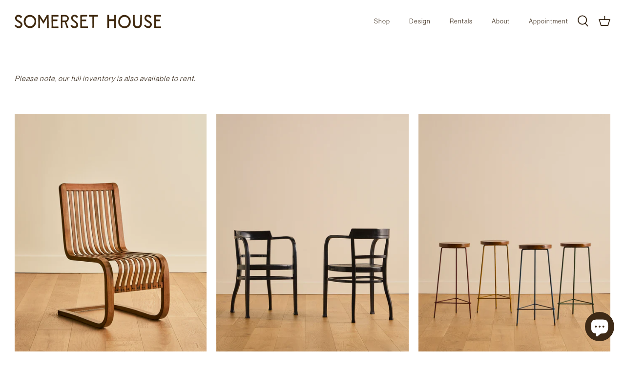

--- FILE ---
content_type: text/html; charset=utf-8
request_url: https://thesomersethouse.com/collections/seating
body_size: 35855
content:
<!DOCTYPE html>
<html lang="en">
<head>
  
  
  <link rel="stylesheet" href="https://use.typekit.net/xux6cbo.css">
  <!-- Symmetry 5.2.0 -->

  <link rel="preload" href="//thesomersethouse.com/cdn/shop/t/10/assets/styles.css?v=180326392864811327001762457664" as="style">
  <meta charset="utf-8" />
<meta name="viewport" content="width=device-width,initial-scale=1.0" />
<meta http-equiv="X-UA-Compatible" content="IE=edge">

<link rel="preconnect" href="https://cdn.shopify.com" crossorigin>
<link rel="preconnect" href="https://fonts.shopify.com" crossorigin>
<link rel="preconnect" href="https://monorail-edge.shopifysvc.com"><link rel="preload" as="font" href="//thesomersethouse.com/cdn/fonts/instrument_sans/instrumentsans_n4.db86542ae5e1596dbdb28c279ae6c2086c4c5bfa.woff2" type="font/woff2" crossorigin><link rel="preload" as="font" href="//thesomersethouse.com/cdn/fonts/instrument_sans/instrumentsans_n7.e4ad9032e203f9a0977786c356573ced65a7419a.woff2" type="font/woff2" crossorigin><link rel="preload" as="font" href="//thesomersethouse.com/cdn/fonts/instrument_sans/instrumentsans_i4.028d3c3cd8d085648c808ceb20cd2fd1eb3560e5.woff2" type="font/woff2" crossorigin><link rel="preload" as="font" href="//thesomersethouse.com/cdn/fonts/instrument_sans/instrumentsans_i7.d6063bb5d8f9cbf96eace9e8801697c54f363c6a.woff2" type="font/woff2" crossorigin><link rel="preload" as="font" href="//thesomersethouse.com/cdn/fonts/instrument_sans/instrumentsans_n5.1ce463e1cc056566f977610764d93d4704464858.woff2" type="font/woff2" crossorigin><link rel="preload" as="font" href="//thesomersethouse.com/cdn/fonts/instrument_sans/instrumentsans_n4.db86542ae5e1596dbdb28c279ae6c2086c4c5bfa.woff2" type="font/woff2" crossorigin><link rel="preload" as="font" href="//thesomersethouse.com/cdn/fonts/instrument_sans/instrumentsans_n4.db86542ae5e1596dbdb28c279ae6c2086c4c5bfa.woff2" type="font/woff2" crossorigin><link rel="preload" href="//thesomersethouse.com/cdn/shop/t/10/assets/vendor.min.js?v=11589511144441591071707495967" as="script">
<link rel="preload" href="//thesomersethouse.com/cdn/shop/t/10/assets/theme.js?v=142943872661907991151707495967" as="script"><link rel="canonical" href="https://thesomersethouse.com/collections/seating" /><link rel="shortcut icon" href="//thesomersethouse.com/cdn/shop/files/SH_insta_icon-01.png?v=1647378367" type="image/png" />
  <meta name="theme-color" content="#3e2a16">

  <title>
    Seating &ndash; Somerset House
  </title>

  <meta property="og:site_name" content="Somerset House">
<meta property="og:url" content="https://thesomersethouse.com/collections/seating">
<meta property="og:title" content="Seating">
<meta property="og:type" content="product.group">
<meta property="og:description" content="The Somerset House is a staging, interior design and gallery based in Long Island City, New York where we carry a collection carefully selected vintage collectables. Our gallery and design work showcases a range of styles including Italian and Danish Modern with a touch of Baroque and Primitive design."><meta property="og:image" content="http://thesomersethouse.com/cdn/shop/files/SH_LOGO_choco-01-02-02_1200x1200.png?v=1644959094">
  <meta property="og:image:secure_url" content="https://thesomersethouse.com/cdn/shop/files/SH_LOGO_choco-01-02-02_1200x1200.png?v=1644959094">
  <meta property="og:image:width" content="1200">
  <meta property="og:image:height" content="628"><meta name="twitter:card" content="summary_large_image">
<meta name="twitter:title" content="Seating">
<meta name="twitter:description" content="The Somerset House is a staging, interior design and gallery based in Long Island City, New York where we carry a collection carefully selected vintage collectables. Our gallery and design work showcases a range of styles including Italian and Danish Modern with a touch of Baroque and Primitive design.">


  <link href="//thesomersethouse.com/cdn/shop/t/10/assets/styles.css?v=180326392864811327001762457664" rel="stylesheet" type="text/css" media="all" />

  <script>
    window.theme = window.theme || {};
    theme.money_format_with_product_code_preference = "${{amount}}";
    theme.money_format_with_cart_code_preference = "${{amount}}";
    theme.money_format = "${{amount}}";
    theme.strings = {
      previous: "Previous",
      next: "Next",
      addressError: "Error looking up that address",
      addressNoResults: "No results for that address",
      addressQueryLimit: "You have exceeded the Google API usage limit. Consider upgrading to a \u003ca href=\"https:\/\/developers.google.com\/maps\/premium\/usage-limits\"\u003ePremium Plan\u003c\/a\u003e.",
      authError: "There was a problem authenticating your Google Maps API Key.",
      icon_labels_left: "Left",
      icon_labels_right: "Right",
      icon_labels_down: "Down",
      icon_labels_close: "Close",
      icon_labels_plus: "Plus",
      cart_terms_confirmation: "You must agree to the terms and conditions before continuing.",
      products_listing_from: "From",
      layout_live_search_see_all: "See all results",
      products_product_add_to_cart: "Add to Cart",
      products_variant_no_stock: "Sold out",
      products_variant_non_existent: "Unavailable",
      products_product_pick_a: "Pick a",
      products_product_unit_price_separator: " \/ ",
      general_navigation_menu_toggle_aria_label: "Toggle menu",
      general_accessibility_labels_close: "Close",
      products_added_notification_title: "Just added",
      products_added_notification_item: "Item",
      products_added_notification_unit_price: "Item price",
      products_added_notification_quantity: "Qty",
      products_added_notification_total_price: "Total price",
      products_added_notification_shipping_note: "Excl. shipping",
      products_added_notification_keep_shopping: "Keep Shopping",
      products_added_notification_cart: "Cart",
      products_product_adding_to_cart: "Adding",
      products_product_added_to_cart: "Added to cart",
      products_added_notification_subtotal: "Subtotal",
      products_labels_sold_out: "Sold Out",
      products_labels_sale: "Sale",
      products_labels_percent_reduction: "[[ amount ]]% off",
      products_labels_value_reduction_html: "[[ amount ]] off",
      products_product_preorder: "Pre-order",
      general_quick_search_pages: "Pages",
      general_quick_search_no_results: "Sorry, we couldn\u0026#39;t find any results",
      collections_general_see_all_subcollections: "See all..."
    };
    theme.routes = {
      search_url: '/search',
      cart_url: '/cart',
      cart_add_url: '/cart/add',
      cart_change_url: '/cart/change',
      predictive_search_url: '/search/suggest'
    };
    theme.settings = {
      cart_type: "page",
      quickbuy_style: "off",
      avoid_orphans: true
    };
    document.documentElement.classList.add('js');
  </script><script>window.performance && window.performance.mark && window.performance.mark('shopify.content_for_header.start');</script><meta name="facebook-domain-verification" content="cy7xslzyboim4gya8f16nkc8nyyft4">
<meta name="google-site-verification" content="rgr148EekUYp8iSliAOeqwTbpso0Z_K8eNhJQ5JyiRc">
<meta id="shopify-digital-wallet" name="shopify-digital-wallet" content="/55154311265/digital_wallets/dialog">
<meta name="shopify-checkout-api-token" content="cc51f9e1d4f9aaf41ae88a875b4cc0b3">
<meta id="in-context-paypal-metadata" data-shop-id="55154311265" data-venmo-supported="false" data-environment="production" data-locale="en_US" data-paypal-v4="true" data-currency="USD">
<link rel="alternate" type="application/atom+xml" title="Feed" href="/collections/seating.atom" />
<link rel="next" href="/collections/seating?page=2">
<link rel="alternate" type="application/json+oembed" href="https://thesomersethouse.com/collections/seating.oembed">
<script async="async" src="/checkouts/internal/preloads.js?locale=en-US"></script>
<link rel="preconnect" href="https://shop.app" crossorigin="anonymous">
<script async="async" src="https://shop.app/checkouts/internal/preloads.js?locale=en-US&shop_id=55154311265" crossorigin="anonymous"></script>
<script id="apple-pay-shop-capabilities" type="application/json">{"shopId":55154311265,"countryCode":"US","currencyCode":"USD","merchantCapabilities":["supports3DS"],"merchantId":"gid:\/\/shopify\/Shop\/55154311265","merchantName":"Somerset House","requiredBillingContactFields":["postalAddress","email"],"requiredShippingContactFields":["postalAddress","email"],"shippingType":"shipping","supportedNetworks":["visa","masterCard","amex","discover","elo","jcb"],"total":{"type":"pending","label":"Somerset House","amount":"1.00"},"shopifyPaymentsEnabled":true,"supportsSubscriptions":true}</script>
<script id="shopify-features" type="application/json">{"accessToken":"cc51f9e1d4f9aaf41ae88a875b4cc0b3","betas":["rich-media-storefront-analytics"],"domain":"thesomersethouse.com","predictiveSearch":true,"shopId":55154311265,"locale":"en"}</script>
<script>var Shopify = Shopify || {};
Shopify.shop = "somersethouse.myshopify.com";
Shopify.locale = "en";
Shopify.currency = {"active":"USD","rate":"1.0"};
Shopify.country = "US";
Shopify.theme = {"name":"Copy of Symmetry - 22 Dec 2023","id":165385666834,"schema_name":"Symmetry","schema_version":"5.2.0","theme_store_id":568,"role":"main"};
Shopify.theme.handle = "null";
Shopify.theme.style = {"id":null,"handle":null};
Shopify.cdnHost = "thesomersethouse.com/cdn";
Shopify.routes = Shopify.routes || {};
Shopify.routes.root = "/";</script>
<script type="module">!function(o){(o.Shopify=o.Shopify||{}).modules=!0}(window);</script>
<script>!function(o){function n(){var o=[];function n(){o.push(Array.prototype.slice.apply(arguments))}return n.q=o,n}var t=o.Shopify=o.Shopify||{};t.loadFeatures=n(),t.autoloadFeatures=n()}(window);</script>
<script>
  window.ShopifyPay = window.ShopifyPay || {};
  window.ShopifyPay.apiHost = "shop.app\/pay";
  window.ShopifyPay.redirectState = null;
</script>
<script id="shop-js-analytics" type="application/json">{"pageType":"collection"}</script>
<script defer="defer" async type="module" src="//thesomersethouse.com/cdn/shopifycloud/shop-js/modules/v2/client.init-shop-cart-sync_BT-GjEfc.en.esm.js"></script>
<script defer="defer" async type="module" src="//thesomersethouse.com/cdn/shopifycloud/shop-js/modules/v2/chunk.common_D58fp_Oc.esm.js"></script>
<script defer="defer" async type="module" src="//thesomersethouse.com/cdn/shopifycloud/shop-js/modules/v2/chunk.modal_xMitdFEc.esm.js"></script>
<script type="module">
  await import("//thesomersethouse.com/cdn/shopifycloud/shop-js/modules/v2/client.init-shop-cart-sync_BT-GjEfc.en.esm.js");
await import("//thesomersethouse.com/cdn/shopifycloud/shop-js/modules/v2/chunk.common_D58fp_Oc.esm.js");
await import("//thesomersethouse.com/cdn/shopifycloud/shop-js/modules/v2/chunk.modal_xMitdFEc.esm.js");

  window.Shopify.SignInWithShop?.initShopCartSync?.({"fedCMEnabled":true,"windoidEnabled":true});

</script>
<script>
  window.Shopify = window.Shopify || {};
  if (!window.Shopify.featureAssets) window.Shopify.featureAssets = {};
  window.Shopify.featureAssets['shop-js'] = {"shop-cart-sync":["modules/v2/client.shop-cart-sync_DZOKe7Ll.en.esm.js","modules/v2/chunk.common_D58fp_Oc.esm.js","modules/v2/chunk.modal_xMitdFEc.esm.js"],"init-fed-cm":["modules/v2/client.init-fed-cm_B6oLuCjv.en.esm.js","modules/v2/chunk.common_D58fp_Oc.esm.js","modules/v2/chunk.modal_xMitdFEc.esm.js"],"shop-cash-offers":["modules/v2/client.shop-cash-offers_D2sdYoxE.en.esm.js","modules/v2/chunk.common_D58fp_Oc.esm.js","modules/v2/chunk.modal_xMitdFEc.esm.js"],"shop-login-button":["modules/v2/client.shop-login-button_QeVjl5Y3.en.esm.js","modules/v2/chunk.common_D58fp_Oc.esm.js","modules/v2/chunk.modal_xMitdFEc.esm.js"],"pay-button":["modules/v2/client.pay-button_DXTOsIq6.en.esm.js","modules/v2/chunk.common_D58fp_Oc.esm.js","modules/v2/chunk.modal_xMitdFEc.esm.js"],"shop-button":["modules/v2/client.shop-button_DQZHx9pm.en.esm.js","modules/v2/chunk.common_D58fp_Oc.esm.js","modules/v2/chunk.modal_xMitdFEc.esm.js"],"avatar":["modules/v2/client.avatar_BTnouDA3.en.esm.js"],"init-windoid":["modules/v2/client.init-windoid_CR1B-cfM.en.esm.js","modules/v2/chunk.common_D58fp_Oc.esm.js","modules/v2/chunk.modal_xMitdFEc.esm.js"],"init-shop-for-new-customer-accounts":["modules/v2/client.init-shop-for-new-customer-accounts_C_vY_xzh.en.esm.js","modules/v2/client.shop-login-button_QeVjl5Y3.en.esm.js","modules/v2/chunk.common_D58fp_Oc.esm.js","modules/v2/chunk.modal_xMitdFEc.esm.js"],"init-shop-email-lookup-coordinator":["modules/v2/client.init-shop-email-lookup-coordinator_BI7n9ZSv.en.esm.js","modules/v2/chunk.common_D58fp_Oc.esm.js","modules/v2/chunk.modal_xMitdFEc.esm.js"],"init-shop-cart-sync":["modules/v2/client.init-shop-cart-sync_BT-GjEfc.en.esm.js","modules/v2/chunk.common_D58fp_Oc.esm.js","modules/v2/chunk.modal_xMitdFEc.esm.js"],"shop-toast-manager":["modules/v2/client.shop-toast-manager_DiYdP3xc.en.esm.js","modules/v2/chunk.common_D58fp_Oc.esm.js","modules/v2/chunk.modal_xMitdFEc.esm.js"],"init-customer-accounts":["modules/v2/client.init-customer-accounts_D9ZNqS-Q.en.esm.js","modules/v2/client.shop-login-button_QeVjl5Y3.en.esm.js","modules/v2/chunk.common_D58fp_Oc.esm.js","modules/v2/chunk.modal_xMitdFEc.esm.js"],"init-customer-accounts-sign-up":["modules/v2/client.init-customer-accounts-sign-up_iGw4briv.en.esm.js","modules/v2/client.shop-login-button_QeVjl5Y3.en.esm.js","modules/v2/chunk.common_D58fp_Oc.esm.js","modules/v2/chunk.modal_xMitdFEc.esm.js"],"shop-follow-button":["modules/v2/client.shop-follow-button_CqMgW2wH.en.esm.js","modules/v2/chunk.common_D58fp_Oc.esm.js","modules/v2/chunk.modal_xMitdFEc.esm.js"],"checkout-modal":["modules/v2/client.checkout-modal_xHeaAweL.en.esm.js","modules/v2/chunk.common_D58fp_Oc.esm.js","modules/v2/chunk.modal_xMitdFEc.esm.js"],"shop-login":["modules/v2/client.shop-login_D91U-Q7h.en.esm.js","modules/v2/chunk.common_D58fp_Oc.esm.js","modules/v2/chunk.modal_xMitdFEc.esm.js"],"lead-capture":["modules/v2/client.lead-capture_BJmE1dJe.en.esm.js","modules/v2/chunk.common_D58fp_Oc.esm.js","modules/v2/chunk.modal_xMitdFEc.esm.js"],"payment-terms":["modules/v2/client.payment-terms_Ci9AEqFq.en.esm.js","modules/v2/chunk.common_D58fp_Oc.esm.js","modules/v2/chunk.modal_xMitdFEc.esm.js"]};
</script>
<script>(function() {
  var isLoaded = false;
  function asyncLoad() {
    if (isLoaded) return;
    isLoaded = true;
    var urls = ["https:\/\/instafeed.nfcube.com\/cdn\/21860c8954c969a9f9d82d243b51bcd2.js?shop=somersethouse.myshopify.com"];
    for (var i = 0; i < urls.length; i++) {
      var s = document.createElement('script');
      s.type = 'text/javascript';
      s.async = true;
      s.src = urls[i];
      var x = document.getElementsByTagName('script')[0];
      x.parentNode.insertBefore(s, x);
    }
  };
  if(window.attachEvent) {
    window.attachEvent('onload', asyncLoad);
  } else {
    window.addEventListener('load', asyncLoad, false);
  }
})();</script>
<script id="__st">var __st={"a":55154311265,"offset":-18000,"reqid":"005edd44-9c83-41f6-b46b-141a4e6303b0-1769067393","pageurl":"thesomersethouse.com\/collections\/seating","u":"0acb60c64a0d","p":"collection","rtyp":"collection","rid":275876118625};</script>
<script>window.ShopifyPaypalV4VisibilityTracking = true;</script>
<script id="captcha-bootstrap">!function(){'use strict';const t='contact',e='account',n='new_comment',o=[[t,t],['blogs',n],['comments',n],[t,'customer']],c=[[e,'customer_login'],[e,'guest_login'],[e,'recover_customer_password'],[e,'create_customer']],r=t=>t.map((([t,e])=>`form[action*='/${t}']:not([data-nocaptcha='true']) input[name='form_type'][value='${e}']`)).join(','),a=t=>()=>t?[...document.querySelectorAll(t)].map((t=>t.form)):[];function s(){const t=[...o],e=r(t);return a(e)}const i='password',u='form_key',d=['recaptcha-v3-token','g-recaptcha-response','h-captcha-response',i],f=()=>{try{return window.sessionStorage}catch{return}},m='__shopify_v',_=t=>t.elements[u];function p(t,e,n=!1){try{const o=window.sessionStorage,c=JSON.parse(o.getItem(e)),{data:r}=function(t){const{data:e,action:n}=t;return t[m]||n?{data:e,action:n}:{data:t,action:n}}(c);for(const[e,n]of Object.entries(r))t.elements[e]&&(t.elements[e].value=n);n&&o.removeItem(e)}catch(o){console.error('form repopulation failed',{error:o})}}const l='form_type',E='cptcha';function T(t){t.dataset[E]=!0}const w=window,h=w.document,L='Shopify',v='ce_forms',y='captcha';let A=!1;((t,e)=>{const n=(g='f06e6c50-85a8-45c8-87d0-21a2b65856fe',I='https://cdn.shopify.com/shopifycloud/storefront-forms-hcaptcha/ce_storefront_forms_captcha_hcaptcha.v1.5.2.iife.js',D={infoText:'Protected by hCaptcha',privacyText:'Privacy',termsText:'Terms'},(t,e,n)=>{const o=w[L][v],c=o.bindForm;if(c)return c(t,g,e,D).then(n);var r;o.q.push([[t,g,e,D],n]),r=I,A||(h.body.append(Object.assign(h.createElement('script'),{id:'captcha-provider',async:!0,src:r})),A=!0)});var g,I,D;w[L]=w[L]||{},w[L][v]=w[L][v]||{},w[L][v].q=[],w[L][y]=w[L][y]||{},w[L][y].protect=function(t,e){n(t,void 0,e),T(t)},Object.freeze(w[L][y]),function(t,e,n,w,h,L){const[v,y,A,g]=function(t,e,n){const i=e?o:[],u=t?c:[],d=[...i,...u],f=r(d),m=r(i),_=r(d.filter((([t,e])=>n.includes(e))));return[a(f),a(m),a(_),s()]}(w,h,L),I=t=>{const e=t.target;return e instanceof HTMLFormElement?e:e&&e.form},D=t=>v().includes(t);t.addEventListener('submit',(t=>{const e=I(t);if(!e)return;const n=D(e)&&!e.dataset.hcaptchaBound&&!e.dataset.recaptchaBound,o=_(e),c=g().includes(e)&&(!o||!o.value);(n||c)&&t.preventDefault(),c&&!n&&(function(t){try{if(!f())return;!function(t){const e=f();if(!e)return;const n=_(t);if(!n)return;const o=n.value;o&&e.removeItem(o)}(t);const e=Array.from(Array(32),(()=>Math.random().toString(36)[2])).join('');!function(t,e){_(t)||t.append(Object.assign(document.createElement('input'),{type:'hidden',name:u})),t.elements[u].value=e}(t,e),function(t,e){const n=f();if(!n)return;const o=[...t.querySelectorAll(`input[type='${i}']`)].map((({name:t})=>t)),c=[...d,...o],r={};for(const[a,s]of new FormData(t).entries())c.includes(a)||(r[a]=s);n.setItem(e,JSON.stringify({[m]:1,action:t.action,data:r}))}(t,e)}catch(e){console.error('failed to persist form',e)}}(e),e.submit())}));const S=(t,e)=>{t&&!t.dataset[E]&&(n(t,e.some((e=>e===t))),T(t))};for(const o of['focusin','change'])t.addEventListener(o,(t=>{const e=I(t);D(e)&&S(e,y())}));const B=e.get('form_key'),M=e.get(l),P=B&&M;t.addEventListener('DOMContentLoaded',(()=>{const t=y();if(P)for(const e of t)e.elements[l].value===M&&p(e,B);[...new Set([...A(),...v().filter((t=>'true'===t.dataset.shopifyCaptcha))])].forEach((e=>S(e,t)))}))}(h,new URLSearchParams(w.location.search),n,t,e,['guest_login'])})(!0,!0)}();</script>
<script integrity="sha256-4kQ18oKyAcykRKYeNunJcIwy7WH5gtpwJnB7kiuLZ1E=" data-source-attribution="shopify.loadfeatures" defer="defer" src="//thesomersethouse.com/cdn/shopifycloud/storefront/assets/storefront/load_feature-a0a9edcb.js" crossorigin="anonymous"></script>
<script crossorigin="anonymous" defer="defer" src="//thesomersethouse.com/cdn/shopifycloud/storefront/assets/shopify_pay/storefront-65b4c6d7.js?v=20250812"></script>
<script data-source-attribution="shopify.dynamic_checkout.dynamic.init">var Shopify=Shopify||{};Shopify.PaymentButton=Shopify.PaymentButton||{isStorefrontPortableWallets:!0,init:function(){window.Shopify.PaymentButton.init=function(){};var t=document.createElement("script");t.src="https://thesomersethouse.com/cdn/shopifycloud/portable-wallets/latest/portable-wallets.en.js",t.type="module",document.head.appendChild(t)}};
</script>
<script data-source-attribution="shopify.dynamic_checkout.buyer_consent">
  function portableWalletsHideBuyerConsent(e){var t=document.getElementById("shopify-buyer-consent"),n=document.getElementById("shopify-subscription-policy-button");t&&n&&(t.classList.add("hidden"),t.setAttribute("aria-hidden","true"),n.removeEventListener("click",e))}function portableWalletsShowBuyerConsent(e){var t=document.getElementById("shopify-buyer-consent"),n=document.getElementById("shopify-subscription-policy-button");t&&n&&(t.classList.remove("hidden"),t.removeAttribute("aria-hidden"),n.addEventListener("click",e))}window.Shopify?.PaymentButton&&(window.Shopify.PaymentButton.hideBuyerConsent=portableWalletsHideBuyerConsent,window.Shopify.PaymentButton.showBuyerConsent=portableWalletsShowBuyerConsent);
</script>
<script data-source-attribution="shopify.dynamic_checkout.cart.bootstrap">document.addEventListener("DOMContentLoaded",(function(){function t(){return document.querySelector("shopify-accelerated-checkout-cart, shopify-accelerated-checkout")}if(t())Shopify.PaymentButton.init();else{new MutationObserver((function(e,n){t()&&(Shopify.PaymentButton.init(),n.disconnect())})).observe(document.body,{childList:!0,subtree:!0})}}));
</script>
<link id="shopify-accelerated-checkout-styles" rel="stylesheet" media="screen" href="https://thesomersethouse.com/cdn/shopifycloud/portable-wallets/latest/accelerated-checkout-backwards-compat.css" crossorigin="anonymous">
<style id="shopify-accelerated-checkout-cart">
        #shopify-buyer-consent {
  margin-top: 1em;
  display: inline-block;
  width: 100%;
}

#shopify-buyer-consent.hidden {
  display: none;
}

#shopify-subscription-policy-button {
  background: none;
  border: none;
  padding: 0;
  text-decoration: underline;
  font-size: inherit;
  cursor: pointer;
}

#shopify-subscription-policy-button::before {
  box-shadow: none;
}

      </style>

<script>window.performance && window.performance.mark && window.performance.mark('shopify.content_for_header.end');</script>

<script>
	var Globo = Globo || {};
    var globoFormbuilderRecaptchaInit = function(){};
    Globo.FormBuilder = Globo.FormBuilder || {};
    Globo.FormBuilder.url = "https://form.globosoftware.net";
    Globo.FormBuilder.shop = {
        settings : {
            reCaptcha : {
                siteKey : ''
            },
            hideWaterMark : false,
            encryptionFormId : true,
            copyright: `Powered by Globo <a href="https://apps.shopify.com/form-builder-contact-form" target="_blank">Contact Form</a>`,
            scrollTop: true
        },
        pricing:{
            features:{
                fileUpload : 2,
                removeCopyright : false,
                bulkOrderForm: false,
                cartForm: false,
            }
        },
        configuration: {
            money_format:  "${{amount}}"
        },
        encryption_form_id : true
    };
    Globo.FormBuilder.forms = [];

    
    Globo.FormBuilder.page = {
        title : document.title,
        href : window.location.href,
        type: "collection"
    };
    Globo.FormBuilder.assetFormUrls = [];
            Globo.FormBuilder.assetFormUrls[73012] = "//thesomersethouse.com/cdn/shop/t/10/assets/globo.formbuilder.data.73012.js?v=879935394190472781707495967";
                    
</script>

<link rel="preload" href="//thesomersethouse.com/cdn/shop/t/10/assets/globo.formbuilder.css?v=41083919034925090011707495967" as="style" onload="this.onload=null;this.rel='stylesheet'">
<noscript><link rel="stylesheet" href="//thesomersethouse.com/cdn/shop/t/10/assets/globo.formbuilder.css?v=41083919034925090011707495967"></noscript>
<link rel="stylesheet" href="//thesomersethouse.com/cdn/shop/t/10/assets/globo.formbuilder.css?v=41083919034925090011707495967">


<script>
    Globo.FormBuilder.__webpack_public_path__ = "//thesomersethouse.com/cdn/shop/t/10/assets/"
</script>
<script src="//thesomersethouse.com/cdn/shop/t/10/assets/globo.formbuilder.index.js?v=53171278993262819011707495967" defer></script>


    <link href="//thesomersethouse.com/cdn/shop/t/10/assets/ahmed_custom.css?v=127958960509541221481724777160" rel="stylesheet" type="text/css" media="all" />
<script src="https://cdn.shopify.com/extensions/e8878072-2f6b-4e89-8082-94b04320908d/inbox-1254/assets/inbox-chat-loader.js" type="text/javascript" defer="defer"></script>
<link href="https://monorail-edge.shopifysvc.com" rel="dns-prefetch">
<script>(function(){if ("sendBeacon" in navigator && "performance" in window) {try {var session_token_from_headers = performance.getEntriesByType('navigation')[0].serverTiming.find(x => x.name == '_s').description;} catch {var session_token_from_headers = undefined;}var session_cookie_matches = document.cookie.match(/_shopify_s=([^;]*)/);var session_token_from_cookie = session_cookie_matches && session_cookie_matches.length === 2 ? session_cookie_matches[1] : "";var session_token = session_token_from_headers || session_token_from_cookie || "";function handle_abandonment_event(e) {var entries = performance.getEntries().filter(function(entry) {return /monorail-edge.shopifysvc.com/.test(entry.name);});if (!window.abandonment_tracked && entries.length === 0) {window.abandonment_tracked = true;var currentMs = Date.now();var navigation_start = performance.timing.navigationStart;var payload = {shop_id: 55154311265,url: window.location.href,navigation_start,duration: currentMs - navigation_start,session_token,page_type: "collection"};window.navigator.sendBeacon("https://monorail-edge.shopifysvc.com/v1/produce", JSON.stringify({schema_id: "online_store_buyer_site_abandonment/1.1",payload: payload,metadata: {event_created_at_ms: currentMs,event_sent_at_ms: currentMs}}));}}window.addEventListener('pagehide', handle_abandonment_event);}}());</script>
<script id="web-pixels-manager-setup">(function e(e,d,r,n,o){if(void 0===o&&(o={}),!Boolean(null===(a=null===(i=window.Shopify)||void 0===i?void 0:i.analytics)||void 0===a?void 0:a.replayQueue)){var i,a;window.Shopify=window.Shopify||{};var t=window.Shopify;t.analytics=t.analytics||{};var s=t.analytics;s.replayQueue=[],s.publish=function(e,d,r){return s.replayQueue.push([e,d,r]),!0};try{self.performance.mark("wpm:start")}catch(e){}var l=function(){var e={modern:/Edge?\/(1{2}[4-9]|1[2-9]\d|[2-9]\d{2}|\d{4,})\.\d+(\.\d+|)|Firefox\/(1{2}[4-9]|1[2-9]\d|[2-9]\d{2}|\d{4,})\.\d+(\.\d+|)|Chrom(ium|e)\/(9{2}|\d{3,})\.\d+(\.\d+|)|(Maci|X1{2}).+ Version\/(15\.\d+|(1[6-9]|[2-9]\d|\d{3,})\.\d+)([,.]\d+|)( \(\w+\)|)( Mobile\/\w+|) Safari\/|Chrome.+OPR\/(9{2}|\d{3,})\.\d+\.\d+|(CPU[ +]OS|iPhone[ +]OS|CPU[ +]iPhone|CPU IPhone OS|CPU iPad OS)[ +]+(15[._]\d+|(1[6-9]|[2-9]\d|\d{3,})[._]\d+)([._]\d+|)|Android:?[ /-](13[3-9]|1[4-9]\d|[2-9]\d{2}|\d{4,})(\.\d+|)(\.\d+|)|Android.+Firefox\/(13[5-9]|1[4-9]\d|[2-9]\d{2}|\d{4,})\.\d+(\.\d+|)|Android.+Chrom(ium|e)\/(13[3-9]|1[4-9]\d|[2-9]\d{2}|\d{4,})\.\d+(\.\d+|)|SamsungBrowser\/([2-9]\d|\d{3,})\.\d+/,legacy:/Edge?\/(1[6-9]|[2-9]\d|\d{3,})\.\d+(\.\d+|)|Firefox\/(5[4-9]|[6-9]\d|\d{3,})\.\d+(\.\d+|)|Chrom(ium|e)\/(5[1-9]|[6-9]\d|\d{3,})\.\d+(\.\d+|)([\d.]+$|.*Safari\/(?![\d.]+ Edge\/[\d.]+$))|(Maci|X1{2}).+ Version\/(10\.\d+|(1[1-9]|[2-9]\d|\d{3,})\.\d+)([,.]\d+|)( \(\w+\)|)( Mobile\/\w+|) Safari\/|Chrome.+OPR\/(3[89]|[4-9]\d|\d{3,})\.\d+\.\d+|(CPU[ +]OS|iPhone[ +]OS|CPU[ +]iPhone|CPU IPhone OS|CPU iPad OS)[ +]+(10[._]\d+|(1[1-9]|[2-9]\d|\d{3,})[._]\d+)([._]\d+|)|Android:?[ /-](13[3-9]|1[4-9]\d|[2-9]\d{2}|\d{4,})(\.\d+|)(\.\d+|)|Mobile Safari.+OPR\/([89]\d|\d{3,})\.\d+\.\d+|Android.+Firefox\/(13[5-9]|1[4-9]\d|[2-9]\d{2}|\d{4,})\.\d+(\.\d+|)|Android.+Chrom(ium|e)\/(13[3-9]|1[4-9]\d|[2-9]\d{2}|\d{4,})\.\d+(\.\d+|)|Android.+(UC? ?Browser|UCWEB|U3)[ /]?(15\.([5-9]|\d{2,})|(1[6-9]|[2-9]\d|\d{3,})\.\d+)\.\d+|SamsungBrowser\/(5\.\d+|([6-9]|\d{2,})\.\d+)|Android.+MQ{2}Browser\/(14(\.(9|\d{2,})|)|(1[5-9]|[2-9]\d|\d{3,})(\.\d+|))(\.\d+|)|K[Aa][Ii]OS\/(3\.\d+|([4-9]|\d{2,})\.\d+)(\.\d+|)/},d=e.modern,r=e.legacy,n=navigator.userAgent;return n.match(d)?"modern":n.match(r)?"legacy":"unknown"}(),u="modern"===l?"modern":"legacy",c=(null!=n?n:{modern:"",legacy:""})[u],f=function(e){return[e.baseUrl,"/wpm","/b",e.hashVersion,"modern"===e.buildTarget?"m":"l",".js"].join("")}({baseUrl:d,hashVersion:r,buildTarget:u}),m=function(e){var d=e.version,r=e.bundleTarget,n=e.surface,o=e.pageUrl,i=e.monorailEndpoint;return{emit:function(e){var a=e.status,t=e.errorMsg,s=(new Date).getTime(),l=JSON.stringify({metadata:{event_sent_at_ms:s},events:[{schema_id:"web_pixels_manager_load/3.1",payload:{version:d,bundle_target:r,page_url:o,status:a,surface:n,error_msg:t},metadata:{event_created_at_ms:s}}]});if(!i)return console&&console.warn&&console.warn("[Web Pixels Manager] No Monorail endpoint provided, skipping logging."),!1;try{return self.navigator.sendBeacon.bind(self.navigator)(i,l)}catch(e){}var u=new XMLHttpRequest;try{return u.open("POST",i,!0),u.setRequestHeader("Content-Type","text/plain"),u.send(l),!0}catch(e){return console&&console.warn&&console.warn("[Web Pixels Manager] Got an unhandled error while logging to Monorail."),!1}}}}({version:r,bundleTarget:l,surface:e.surface,pageUrl:self.location.href,monorailEndpoint:e.monorailEndpoint});try{o.browserTarget=l,function(e){var d=e.src,r=e.async,n=void 0===r||r,o=e.onload,i=e.onerror,a=e.sri,t=e.scriptDataAttributes,s=void 0===t?{}:t,l=document.createElement("script"),u=document.querySelector("head"),c=document.querySelector("body");if(l.async=n,l.src=d,a&&(l.integrity=a,l.crossOrigin="anonymous"),s)for(var f in s)if(Object.prototype.hasOwnProperty.call(s,f))try{l.dataset[f]=s[f]}catch(e){}if(o&&l.addEventListener("load",o),i&&l.addEventListener("error",i),u)u.appendChild(l);else{if(!c)throw new Error("Did not find a head or body element to append the script");c.appendChild(l)}}({src:f,async:!0,onload:function(){if(!function(){var e,d;return Boolean(null===(d=null===(e=window.Shopify)||void 0===e?void 0:e.analytics)||void 0===d?void 0:d.initialized)}()){var d=window.webPixelsManager.init(e)||void 0;if(d){var r=window.Shopify.analytics;r.replayQueue.forEach((function(e){var r=e[0],n=e[1],o=e[2];d.publishCustomEvent(r,n,o)})),r.replayQueue=[],r.publish=d.publishCustomEvent,r.visitor=d.visitor,r.initialized=!0}}},onerror:function(){return m.emit({status:"failed",errorMsg:"".concat(f," has failed to load")})},sri:function(e){var d=/^sha384-[A-Za-z0-9+/=]+$/;return"string"==typeof e&&d.test(e)}(c)?c:"",scriptDataAttributes:o}),m.emit({status:"loading"})}catch(e){m.emit({status:"failed",errorMsg:(null==e?void 0:e.message)||"Unknown error"})}}})({shopId: 55154311265,storefrontBaseUrl: "https://thesomersethouse.com",extensionsBaseUrl: "https://extensions.shopifycdn.com/cdn/shopifycloud/web-pixels-manager",monorailEndpoint: "https://monorail-edge.shopifysvc.com/unstable/produce_batch",surface: "storefront-renderer",enabledBetaFlags: ["2dca8a86"],webPixelsConfigList: [{"id":"687931666","configuration":"{\"config\":\"{\\\"pixel_id\\\":\\\"AW-10787631903\\\",\\\"target_country\\\":\\\"US\\\",\\\"gtag_events\\\":[{\\\"type\\\":\\\"search\\\",\\\"action_label\\\":\\\"AW-10787631903\\\/EmpFCMa51M4DEJ_m-Jco\\\"},{\\\"type\\\":\\\"begin_checkout\\\",\\\"action_label\\\":\\\"AW-10787631903\\\/z5H0CMO51M4DEJ_m-Jco\\\"},{\\\"type\\\":\\\"view_item\\\",\\\"action_label\\\":[\\\"AW-10787631903\\\/ZoUECL251M4DEJ_m-Jco\\\",\\\"MC-KCVN9V48CT\\\"]},{\\\"type\\\":\\\"purchase\\\",\\\"action_label\\\":[\\\"AW-10787631903\\\/FN3tCLq51M4DEJ_m-Jco\\\",\\\"MC-KCVN9V48CT\\\"]},{\\\"type\\\":\\\"page_view\\\",\\\"action_label\\\":[\\\"AW-10787631903\\\/RMjWCLe51M4DEJ_m-Jco\\\",\\\"MC-KCVN9V48CT\\\"]},{\\\"type\\\":\\\"add_payment_info\\\",\\\"action_label\\\":\\\"AW-10787631903\\\/9gzHCMm51M4DEJ_m-Jco\\\"},{\\\"type\\\":\\\"add_to_cart\\\",\\\"action_label\\\":\\\"AW-10787631903\\\/md9MCMC51M4DEJ_m-Jco\\\"}],\\\"enable_monitoring_mode\\\":false}\"}","eventPayloadVersion":"v1","runtimeContext":"OPEN","scriptVersion":"b2a88bafab3e21179ed38636efcd8a93","type":"APP","apiClientId":1780363,"privacyPurposes":[],"dataSharingAdjustments":{"protectedCustomerApprovalScopes":["read_customer_address","read_customer_email","read_customer_name","read_customer_personal_data","read_customer_phone"]}},{"id":"311656722","configuration":"{\"pixel_id\":\"384024859984040\",\"pixel_type\":\"facebook_pixel\",\"metaapp_system_user_token\":\"-\"}","eventPayloadVersion":"v1","runtimeContext":"OPEN","scriptVersion":"ca16bc87fe92b6042fbaa3acc2fbdaa6","type":"APP","apiClientId":2329312,"privacyPurposes":["ANALYTICS","MARKETING","SALE_OF_DATA"],"dataSharingAdjustments":{"protectedCustomerApprovalScopes":["read_customer_address","read_customer_email","read_customer_name","read_customer_personal_data","read_customer_phone"]}},{"id":"shopify-app-pixel","configuration":"{}","eventPayloadVersion":"v1","runtimeContext":"STRICT","scriptVersion":"0450","apiClientId":"shopify-pixel","type":"APP","privacyPurposes":["ANALYTICS","MARKETING"]},{"id":"shopify-custom-pixel","eventPayloadVersion":"v1","runtimeContext":"LAX","scriptVersion":"0450","apiClientId":"shopify-pixel","type":"CUSTOM","privacyPurposes":["ANALYTICS","MARKETING"]}],isMerchantRequest: false,initData: {"shop":{"name":"Somerset House","paymentSettings":{"currencyCode":"USD"},"myshopifyDomain":"somersethouse.myshopify.com","countryCode":"US","storefrontUrl":"https:\/\/thesomersethouse.com"},"customer":null,"cart":null,"checkout":null,"productVariants":[],"purchasingCompany":null},},"https://thesomersethouse.com/cdn","fcfee988w5aeb613cpc8e4bc33m6693e112",{"modern":"","legacy":""},{"shopId":"55154311265","storefrontBaseUrl":"https:\/\/thesomersethouse.com","extensionBaseUrl":"https:\/\/extensions.shopifycdn.com\/cdn\/shopifycloud\/web-pixels-manager","surface":"storefront-renderer","enabledBetaFlags":"[\"2dca8a86\"]","isMerchantRequest":"false","hashVersion":"fcfee988w5aeb613cpc8e4bc33m6693e112","publish":"custom","events":"[[\"page_viewed\",{}],[\"collection_viewed\",{\"collection\":{\"id\":\"275876118625\",\"title\":\"Seating\",\"productVariants\":[{\"price\":{\"amount\":18600.0,\"currencyCode\":\"USD\"},\"product\":{\"title\":\"BAMBOO CANTILEVER CHAIR BY UBUNJI KIDOKORO C. 1937\",\"vendor\":\"Somerset House\",\"id\":\"10272474988818\",\"untranslatedTitle\":\"BAMBOO CANTILEVER CHAIR BY UBUNJI KIDOKORO C. 1937\",\"url\":\"\/products\/slatted-wood-chair-by-alvar-aalto-c\",\"type\":\"\"},\"id\":\"51807437750546\",\"image\":{\"src\":\"\/\/thesomersethouse.com\/cdn\/shop\/files\/SH_251106-2031.jpg?v=1768240775\"},\"sku\":null,\"title\":\"Default Title\",\"untranslatedTitle\":\"Default Title\"},{\"price\":{\"amount\":6400.0,\"currencyCode\":\"USD\"},\"product\":{\"title\":\"PAIR OF BLACK THONET CHAIRS WITH GINGHAM CUSHIONS\",\"vendor\":\"Somerset House\",\"id\":\"10272467517714\",\"untranslatedTitle\":\"PAIR OF BLACK THONET CHAIRS WITH GINGHAM CUSHIONS\",\"url\":\"\/products\/pair-of-black-thonet-chairs-with-added-gingham-cushions\",\"type\":\"\"},\"id\":\"51807424282898\",\"image\":{\"src\":\"\/\/thesomersethouse.com\/cdn\/shop\/files\/SH_251210-2804.jpg?v=1766435964\"},\"sku\":null,\"title\":\"Default Title\",\"untranslatedTitle\":\"Default Title\"},{\"price\":{\"amount\":19500.0,\"currencyCode\":\"USD\"},\"product\":{\"title\":\"SET OF FOUR BAR STOOLS WITH MULTICOLOR METAL BASES ATTR TO PIERRE JEANNERET\",\"vendor\":\"Somerset House\",\"id\":\"10272459096338\",\"untranslatedTitle\":\"SET OF FOUR BAR STOOLS WITH MULTICOLOR METAL BASES ATTR TO PIERRE JEANNERET\",\"url\":\"\/products\/set-of-four-wood-bar-stools-with-multicolor-metal-bases\",\"type\":\"\"},\"id\":\"51807415075090\",\"image\":{\"src\":\"\/\/thesomersethouse.com\/cdn\/shop\/files\/SH_251210-3109.jpg?v=1767722696\"},\"sku\":null,\"title\":\"Default Title\",\"untranslatedTitle\":\"Default Title\"},{\"price\":{\"amount\":4200.0,\"currencyCode\":\"USD\"},\"product\":{\"title\":\"PAIR OF FRENCH RED PAINTED STEEL STOOLS WITH BURGUNDY MOHAIR SEATS\",\"vendor\":\"Somerset House\",\"id\":\"10271426183442\",\"untranslatedTitle\":\"PAIR OF FRENCH RED PAINTED STEEL STOOLS WITH BURGUNDY MOHAIR SEATS\",\"url\":\"\/products\/pair-of-french-red-painted-steel-stools-with-burgundy-seats\",\"type\":\"\"},\"id\":\"51804483453202\",\"image\":{\"src\":\"\/\/thesomersethouse.com\/cdn\/shop\/files\/SH_251210-2939.jpg?v=1767721786\"},\"sku\":null,\"title\":\"Default Title\",\"untranslatedTitle\":\"Default Title\"},{\"price\":{\"amount\":9500.0,\"currencyCode\":\"USD\"},\"product\":{\"title\":\"FRENCH DECO TWO TONE LEOPARD CLUB CHAIR\",\"vendor\":\"Somerset House\",\"id\":\"10271423103250\",\"untranslatedTitle\":\"FRENCH DECO TWO TONE LEOPARD CLUB CHAIR\",\"url\":\"\/products\/french-deco-two-tone-leopard-club-chair\",\"type\":\"\"},\"id\":\"51804477554962\",\"image\":{\"src\":\"\/\/thesomersethouse.com\/cdn\/shop\/files\/SH_251210-2970.jpg?v=1767721298\"},\"sku\":null,\"title\":\"Default Title\",\"untranslatedTitle\":\"Default Title\"},{\"price\":{\"amount\":820.0,\"currencyCode\":\"USD\"},\"product\":{\"title\":\"METAL AND RATTAN STOOL BY DANNY HO FONG\",\"vendor\":\"Somerset House\",\"id\":\"10271420449042\",\"untranslatedTitle\":\"METAL AND RATTAN STOOL BY DANNY HO FONG\",\"url\":\"\/products\/metal-and-rattan-stool-by-danny-ho-fong\",\"type\":\"\"},\"id\":\"51804471197970\",\"image\":{\"src\":\"\/\/thesomersethouse.com\/cdn\/shop\/files\/SH_251210-3134.jpg?v=1767721042\"},\"sku\":null,\"title\":\"Default Title\",\"untranslatedTitle\":\"Default Title\"},{\"price\":{\"amount\":8900.0,\"currencyCode\":\"USD\"},\"product\":{\"title\":\"OVERSIZED CLUB CHAIR WITH ROUNDED BOLSTERS\",\"vendor\":\"Somerset House\",\"id\":\"10271417630994\",\"untranslatedTitle\":\"OVERSIZED CLUB CHAIR WITH ROUNDED BOLSTERS\",\"url\":\"\/products\/custom-club-chair-with-rounded-bolsters\",\"type\":\"\"},\"id\":\"51804465660178\",\"image\":{\"src\":\"\/\/thesomersethouse.com\/cdn\/shop\/files\/SH_251210-2930.jpg?v=1766435240\"},\"sku\":null,\"title\":\"Default Title\",\"untranslatedTitle\":\"Default Title\"},{\"price\":{\"amount\":3480.0,\"currencyCode\":\"USD\"},\"product\":{\"title\":\"DANISH OAK ARMCHAIR BY FRITS HENNINGSEN\",\"vendor\":\"Somerset House\",\"id\":\"10270648795410\",\"untranslatedTitle\":\"DANISH OAK ARMCHAIR BY FRITS HENNINGSEN\",\"url\":\"\/products\/danish-oak-armchair-by-frits-henningsen\",\"type\":\"\"},\"id\":\"51789601276178\",\"image\":{\"src\":\"\/\/thesomersethouse.com\/cdn\/shop\/files\/SH_251210-2897.jpg?v=1767737517\"},\"sku\":null,\"title\":\"Default Title\",\"untranslatedTitle\":\"Default Title\"},{\"price\":{\"amount\":3500.0,\"currencyCode\":\"USD\"},\"product\":{\"title\":\"CUSHMAN COLONIAL CREATIONS MAPLE HEART ARMCHAIR\",\"vendor\":\"Somerset House\",\"id\":\"10267655504146\",\"untranslatedTitle\":\"CUSHMAN COLONIAL CREATIONS MAPLE HEART ARMCHAIR\",\"url\":\"\/products\/cushman-colonial-creations-maple-heart-armchair\",\"type\":\"\"},\"id\":\"51811202400530\",\"image\":{\"src\":\"\/\/thesomersethouse.com\/cdn\/shop\/files\/SH_251210-2828_2b86d535-98db-44d7-8283-180d50614d23.jpg?v=1767726184\"},\"sku\":null,\"title\":\"White\",\"untranslatedTitle\":\"White\"},{\"price\":{\"amount\":8500.0,\"currencyCode\":\"USD\"},\"product\":{\"title\":\"PAIR OF FRENCH BURGUNDY COWHIDE AND WOOD ARM CHAIRS C. 1940\",\"vendor\":\"Somerset House\",\"id\":\"10267605827858\",\"untranslatedTitle\":\"PAIR OF FRENCH BURGUNDY COWHIDE AND WOOD ARM CHAIRS C. 1940\",\"url\":\"\/products\/pair-of-french-burgundy-cowhide-and-wood-arm-chairs-c-1940\",\"type\":\"\"},\"id\":\"51779581182226\",\"image\":{\"src\":\"\/\/thesomersethouse.com\/cdn\/shop\/files\/SH_251210-2771.jpg?v=1766423731\"},\"sku\":null,\"title\":\"Default Title\",\"untranslatedTitle\":\"Default Title\"},{\"price\":{\"amount\":21600.0,\"currencyCode\":\"USD\"},\"product\":{\"title\":\"SET OF FOUR 'UTO' DINING CHAIRS BY AXEL EINAR HJORTH\",\"vendor\":\"Somerset House\",\"id\":\"10251429708050\",\"untranslatedTitle\":\"SET OF FOUR 'UTO' DINING CHAIRS BY AXEL EINAR HJORTH\",\"url\":\"\/products\/set-of-four-uto-dining-chairs-by-axel-einar-hjorth\",\"type\":\"\"},\"id\":\"51718681755922\",\"image\":{\"src\":\"\/\/thesomersethouse.com\/cdn\/shop\/files\/SH_251106-0185.jpg?v=1763495704\"},\"sku\":null,\"title\":\"Default Title\",\"untranslatedTitle\":\"Default Title\"},{\"price\":{\"amount\":24000.0,\"currencyCode\":\"USD\"},\"product\":{\"title\":\"CORNARO SOFA BY CARLO SCARPA FOR GAVINA\",\"vendor\":\"Somerset House\",\"id\":\"10251400380690\",\"untranslatedTitle\":\"CORNARO SOFA BY CARLO SCARPA FOR GAVINA\",\"url\":\"\/products\/cornaro-sofa-by-carlo-scarpa-for-gavina\",\"type\":\"\"},\"id\":\"51718408503570\",\"image\":{\"src\":\"\/\/thesomersethouse.com\/cdn\/shop\/files\/SH_251106-0356.jpg?v=1763159747\"},\"sku\":null,\"title\":\"Default Title\",\"untranslatedTitle\":\"Default Title\"},{\"price\":{\"amount\":19400.0,\"currencyCode\":\"USD\"},\"product\":{\"title\":\"JOHN MASCHERONI FOR SWAIM BLACK CANVAS SOFA\",\"vendor\":\"Somerset House\",\"id\":\"10251382554898\",\"untranslatedTitle\":\"JOHN MASCHERONI FOR SWAIM BLACK CANVAS SOFA\",\"url\":\"\/products\/john-mascheroni-for-swaim-black-canvas-sofa\",\"type\":\"\"},\"id\":\"51718337102098\",\"image\":{\"src\":\"\/\/thesomersethouse.com\/cdn\/shop\/files\/SH_251106-0396.jpg?v=1763159713\"},\"sku\":null,\"title\":\"Default Title\",\"untranslatedTitle\":\"Default Title\"},{\"price\":{\"amount\":4350.0,\"currencyCode\":\"USD\"},\"product\":{\"title\":\"PAIR OF CHARLES DUDOUYT BRUTALIST ARMCHAIRS\",\"vendor\":\"Somerset House\",\"id\":\"10251363713298\",\"untranslatedTitle\":\"PAIR OF CHARLES DUDOUYT BRUTALIST ARMCHAIRS\",\"url\":\"\/products\/pair-of-charles-dudouyt-brutalist-armchairs\",\"type\":\"\"},\"id\":\"51718286049554\",\"image\":{\"src\":\"\/\/thesomersethouse.com\/cdn\/shop\/files\/SH_251210-2875.jpg?v=1766179042\"},\"sku\":null,\"title\":\"Default Title\",\"untranslatedTitle\":\"Default Title\"},{\"price\":{\"amount\":13200.0,\"currencyCode\":\"USD\"},\"product\":{\"title\":\"MID CENTURY DANISH CURVED SOFA C. 1950'S\",\"vendor\":\"Somerset House\",\"id\":\"10249456582930\",\"untranslatedTitle\":\"MID CENTURY DANISH CURVED SOFA C. 1950'S\",\"url\":\"\/products\/mid-century-danish-curved-sofa-c-1950s\",\"type\":\"\"},\"id\":\"51711191220498\",\"image\":{\"src\":\"\/\/thesomersethouse.com\/cdn\/shop\/files\/SH_251106-0372.jpg?v=1763157677\"},\"sku\":null,\"title\":\"Default Title\",\"untranslatedTitle\":\"Default Title\"},{\"price\":{\"amount\":8200.0,\"currencyCode\":\"USD\"},\"product\":{\"title\":\"PAIR OF YELLOW LEATHER AND WOOD AUSTRIAN SECESSIONIST ACCENT CHAIRS\",\"vendor\":\"Somerset House\",\"id\":\"10249370272018\",\"untranslatedTitle\":\"PAIR OF YELLOW LEATHER AND WOOD AUSTRIAN SECESSIONIST ACCENT CHAIRS\",\"url\":\"\/products\/pair-of-yellow-leather-and-wood-german-deco-side-chairs\",\"type\":\"\"},\"id\":\"51710909350162\",\"image\":{\"src\":\"\/\/thesomersethouse.com\/cdn\/shop\/files\/SH_251106-0006.jpg?v=1762984232\"},\"sku\":null,\"title\":\"Default Title\",\"untranslatedTitle\":\"Default Title\"},{\"price\":{\"amount\":8900.0,\"currencyCode\":\"USD\"},\"product\":{\"title\":\"VIGGO BOESEN FOR SLAGELSE ALPACA WOOL LOUNGE CHAIR\",\"vendor\":\"Somerset House\",\"id\":\"10249347989778\",\"untranslatedTitle\":\"VIGGO BOESEN FOR SLAGELSE ALPACA WOOL LOUNGE CHAIR\",\"url\":\"\/products\/viggo-boesen-for-slagelse-alpaca-lounge-chair\",\"type\":\"\"},\"id\":\"51710861050130\",\"image\":{\"src\":\"\/\/thesomersethouse.com\/cdn\/shop\/files\/SH_251106-2066.jpg?v=1762984209\"},\"sku\":null,\"title\":\"Default Title\",\"untranslatedTitle\":\"Default Title\"},{\"price\":{\"amount\":28000.0,\"currencyCode\":\"USD\"},\"product\":{\"title\":\"PAIR OF FRENCH DOMINQUE OPEN ARM CLUB CHAIRS C. 1940'S\",\"vendor\":\"Somerset House\",\"id\":\"10249325904146\",\"untranslatedTitle\":\"PAIR OF FRENCH DOMINQUE OPEN ARM CLUB CHAIRS C. 1940'S\",\"url\":\"\/products\/pair-of-french-open-arm-club-chairs-c-1940s\",\"type\":\"\"},\"id\":\"51710825267474\",\"image\":{\"src\":\"\/\/thesomersethouse.com\/cdn\/shop\/files\/SH_251106-2082.jpg?v=1762983955\"},\"sku\":null,\"title\":\"Default Title\",\"untranslatedTitle\":\"Default Title\"},{\"price\":{\"amount\":13100.0,\"currencyCode\":\"USD\"},\"product\":{\"title\":\"BAROQUE ITALIAN WOODEN BENCH\",\"vendor\":\"Somerset House\",\"id\":\"10237050126610\",\"untranslatedTitle\":\"BAROQUE ITALIAN WOODEN BENCH\",\"url\":\"\/products\/baroque-italian-wooden-bench\",\"type\":\"\"},\"id\":\"51676526412050\",\"image\":{\"src\":\"\/\/thesomersethouse.com\/cdn\/shop\/files\/SH_251106-1949.jpg?v=1762981218\"},\"sku\":null,\"title\":\"Default Title\",\"untranslatedTitle\":\"Default Title\"},{\"price\":{\"amount\":3780.0,\"currencyCode\":\"USD\"},\"product\":{\"title\":\"SCANDINAVIAN PINE TRIPOD ARMCHAIR C. 1960'S\",\"vendor\":\"Somerset House\",\"id\":\"10205222240530\",\"untranslatedTitle\":\"SCANDINAVIAN PINE TRIPOD ARMCHAIR C. 1960'S\",\"url\":\"\/products\/scandinavian-pine-tripod-armchair-c-1960s\",\"type\":\"\"},\"id\":\"51565947814162\",\"image\":{\"src\":\"\/\/thesomersethouse.com\/cdn\/shop\/files\/SH_250819_00306.jpg?v=1757020563\"},\"sku\":null,\"title\":\"Default Title\",\"untranslatedTitle\":\"Default Title\"},{\"price\":{\"amount\":21000.0,\"currencyCode\":\"USD\"},\"product\":{\"title\":\"S46 \\\"DROMADAIRE\\\" LOUNGE CHAIR BY PIERRE CHAPO\",\"vendor\":\"Somerset House\",\"id\":\"10205219225874\",\"untranslatedTitle\":\"S46 \\\"DROMADAIRE\\\" LOUNGE CHAIR BY PIERRE CHAPO\",\"url\":\"\/products\/s46-dromadaire-lounge-chair-by-pierre-chapo-1\",\"type\":\"\"},\"id\":\"51565943914770\",\"image\":{\"src\":\"\/\/thesomersethouse.com\/cdn\/shop\/files\/SH_250819_00271.jpg?v=1757020127\"},\"sku\":null,\"title\":\"Default Title\",\"untranslatedTitle\":\"Default Title\"},{\"price\":{\"amount\":9500.0,\"currencyCode\":\"USD\"},\"product\":{\"title\":\"BLUE BOUCLE DANISH LOVESEAT\",\"vendor\":\"Somerset House\",\"id\":\"10205216899346\",\"untranslatedTitle\":\"BLUE BOUCLE DANISH LOVESEAT\",\"url\":\"\/products\/blue-boucle-danish-loveseat\",\"type\":\"\"},\"id\":\"51565937099026\",\"image\":{\"src\":\"\/\/thesomersethouse.com\/cdn\/shop\/files\/SH_250819_00231.jpg?v=1757020088\"},\"sku\":null,\"title\":\"Default Title\",\"untranslatedTitle\":\"Default Title\"},{\"price\":{\"amount\":14500.0,\"currencyCode\":\"USD\"},\"product\":{\"title\":\"PAIR OF FRENCH DECO CABINET MAKER ARMCHAIRS IN GOLD MOHAIR\",\"vendor\":\"Somerset House\",\"id\":\"10205204316434\",\"untranslatedTitle\":\"PAIR OF FRENCH DECO CABINET MAKER ARMCHAIRS IN GOLD MOHAIR\",\"url\":\"\/products\/pair-of-cabinet-maker-armchairs-in-gold-mohair\",\"type\":\"\"},\"id\":\"51565829619986\",\"image\":{\"src\":\"\/\/thesomersethouse.com\/cdn\/shop\/files\/SH_250819_00212.jpg?v=1757019949\"},\"sku\":null,\"title\":\"Default Title\",\"untranslatedTitle\":\"Default Title\"},{\"price\":{\"amount\":29800.0,\"currencyCode\":\"USD\"},\"product\":{\"title\":\"STRIPED WAVE SOFA C. 1960\",\"vendor\":\"Somerset House\",\"id\":\"10189479248146\",\"untranslatedTitle\":\"STRIPED WAVE SOFA C. 1960\",\"url\":\"\/products\/striped-wave-sofa-c-1960\",\"type\":\"\"},\"id\":\"51500757778706\",\"image\":{\"src\":\"\/\/thesomersethouse.com\/cdn\/shop\/files\/SH_250707-0036.jpg?v=1753200830\"},\"sku\":null,\"title\":\"Default Title\",\"untranslatedTitle\":\"Default Title\"},{\"price\":{\"amount\":32000.0,\"currencyCode\":\"USD\"},\"product\":{\"title\":\"SET OF EIGHT PIERRE GUARICHE TULIP ALUMINUM DINING CHAIRS\",\"vendor\":\"Somerset House\",\"id\":\"10185939288338\",\"untranslatedTitle\":\"SET OF EIGHT PIERRE GUARICHE TULIP ALUMINUM DINING CHAIRS\",\"url\":\"\/products\/set-of-eight-pierre-guariche-tulip-aluminum-dining-chairs\",\"type\":\"\"},\"id\":\"51485848797458\",\"image\":{\"src\":\"\/\/thesomersethouse.com\/cdn\/shop\/files\/SH_250819_00820.jpg?v=1757019061\"},\"sku\":null,\"title\":\"Default Title\",\"untranslatedTitle\":\"Default Title\"},{\"price\":{\"amount\":16400.0,\"currencyCode\":\"USD\"},\"product\":{\"title\":\"BLUE MOHAIR DREXEL THREE SEATER SOFA\",\"vendor\":\"Somerset House\",\"id\":\"10185930473746\",\"untranslatedTitle\":\"BLUE MOHAIR DREXEL THREE SEATER SOFA\",\"url\":\"\/products\/blue-mohair-drexel-three-seater-sofa\",\"type\":\"\"},\"id\":\"51485813702930\",\"image\":{\"src\":\"\/\/thesomersethouse.com\/cdn\/shop\/files\/SH_250819_00239.jpg?v=1756928995\"},\"sku\":null,\"title\":\"Default Title\",\"untranslatedTitle\":\"Default Title\"},{\"price\":{\"amount\":3940.0,\"currencyCode\":\"USD\"},\"product\":{\"title\":\"RAW EDGE DARK WOOD STOOL BY WILLY TROJAN\",\"vendor\":\"Somerset House\",\"id\":\"10183506886930\",\"untranslatedTitle\":\"RAW EDGE DARK WOOD STOOL BY WILLY TROJAN\",\"url\":\"\/products\/raw-edge-dark-wood-stool-by-willy-trojan\",\"type\":\"\"},\"id\":\"51475931463954\",\"image\":{\"src\":\"\/\/thesomersethouse.com\/cdn\/shop\/files\/SH_250707-0170.jpg?v=1754082361\"},\"sku\":null,\"title\":\"Default Title\",\"untranslatedTitle\":\"Default Title\"},{\"price\":{\"amount\":16800.0,\"currencyCode\":\"USD\"},\"product\":{\"title\":\"PAIR OF MAISON REGAIN ELM AND LINEN ARMCHAIRS\",\"vendor\":\"Somerset House\",\"id\":\"10183416578322\",\"untranslatedTitle\":\"PAIR OF MAISON REGAIN ELM AND LINEN ARMCHAIRS\",\"url\":\"\/products\/pair-of-maison-regain-elm-and-linen-armchairs\",\"type\":\"\"},\"id\":\"51475596574994\",\"image\":{\"src\":\"\/\/thesomersethouse.com\/cdn\/shop\/files\/SH_251106-2056.jpg?v=1762973953\"},\"sku\":null,\"title\":\"Default Title\",\"untranslatedTitle\":\"Default Title\"},{\"price\":{\"amount\":8900.0,\"currencyCode\":\"USD\"},\"product\":{\"title\":\"CARLO SCARPA 'KENTUCKY' SET OF FOUR DINING CHAIRS\",\"vendor\":\"Somerset House\",\"id\":\"10183342915858\",\"untranslatedTitle\":\"CARLO SCARPA 'KENTUCKY' SET OF FOUR DINING CHAIRS\",\"url\":\"\/products\/carlo-scarpa-kentucky-set-of-four-dining-chairs\",\"type\":\"\"},\"id\":\"51475401998610\",\"image\":{\"src\":\"\/\/thesomersethouse.com\/cdn\/shop\/files\/SH_250707-0643.jpg?v=1753369983\"},\"sku\":null,\"title\":\"Default Title\",\"untranslatedTitle\":\"Default Title\"},{\"price\":{\"amount\":4200.0,\"currencyCode\":\"USD\"},\"product\":{\"title\":\"FOLDING WOODEN CHAIR BY ROBERT MALLET STEVENS \u0026 PIERRE DARIEL\",\"vendor\":\"Somerset House\",\"id\":\"10178227110162\",\"untranslatedTitle\":\"FOLDING WOODEN CHAIR BY ROBERT MALLET STEVENS \u0026 PIERRE DARIEL\",\"url\":\"\/products\/folding-wooden-chair-by-robert-mallet-stevens-pierre-dariel\",\"type\":\"\"},\"id\":\"51458623275282\",\"image\":{\"src\":\"\/\/thesomersethouse.com\/cdn\/shop\/files\/SH_250707-0134.jpg?v=1753368998\"},\"sku\":null,\"title\":\"Default Title\",\"untranslatedTitle\":\"Default Title\"},{\"price\":{\"amount\":34500.0,\"currencyCode\":\"USD\"},\"product\":{\"title\":\"JEAN PROUVE AND CHARLOTTE PERRIAND SCAL DAYBED C. 1950\",\"vendor\":\"Somerset House\",\"id\":\"10178215280914\",\"untranslatedTitle\":\"JEAN PROUVE AND CHARLOTTE PERRIAND SCAL DAYBED C. 1950\",\"url\":\"\/products\/jean-prouve-and-charlotte-perriand-scal-daybed\",\"type\":\"\"},\"id\":\"51458598109458\",\"image\":{\"src\":\"\/\/thesomersethouse.com\/cdn\/shop\/files\/SH_250707-0903.jpg?v=1753368775\"},\"sku\":null,\"title\":\"Default Title\",\"untranslatedTitle\":\"Default Title\"},{\"price\":{\"amount\":16200.0,\"currencyCode\":\"USD\"},\"product\":{\"title\":\"PROTOTYPE 'LIA' ARMCHAIR BY SERGIO RODRIGUES C. 1960\",\"vendor\":\"Somerset House\",\"id\":\"10176751239442\",\"untranslatedTitle\":\"PROTOTYPE 'LIA' ARMCHAIR BY SERGIO RODRIGUES C. 1960\",\"url\":\"\/products\/walnut-wood-and-leather-sling-arm-chair-c-1960\",\"type\":\"\"},\"id\":\"51453994205458\",\"image\":{\"src\":\"\/\/thesomersethouse.com\/cdn\/shop\/files\/SH_250707-0110.jpg?v=1753219135\"},\"sku\":null,\"title\":\"Default Title\",\"untranslatedTitle\":\"Default Title\"},{\"price\":{\"amount\":2370.0,\"currencyCode\":\"USD\"},\"product\":{\"title\":\"EBONIZED ASH CHAIR BY RAY KOMAI C. 1949\",\"vendor\":\"Somerset House\",\"id\":\"10169214042386\",\"untranslatedTitle\":\"EBONIZED ASH CHAIR BY RAY KOMAI C. 1949\",\"url\":\"\/products\/ebonized-ash-chair-by-ray-komai-c-1949\",\"type\":\"\"},\"id\":\"51415453925650\",\"image\":{\"src\":\"\/\/thesomersethouse.com\/cdn\/shop\/files\/SH_250626-5678.jpg?v=1751909325\"},\"sku\":\"\",\"title\":\"Default Title\",\"untranslatedTitle\":\"Default Title\"},{\"price\":{\"amount\":17600.0,\"currencyCode\":\"USD\"},\"product\":{\"title\":\"SET OF FOUR ARTISAN MADE STEEL CHAIRS\",\"vendor\":\"Somerset House\",\"id\":\"10154317840658\",\"untranslatedTitle\":\"SET OF FOUR ARTISAN MADE STEEL CHAIRS\",\"url\":\"\/products\/set-of-four-artist-made-steel-chairs\",\"type\":\"\"},\"id\":\"51343254389010\",\"image\":{\"src\":\"\/\/thesomersethouse.com\/cdn\/shop\/files\/SH_250430-01915.jpg?v=1751993869\"},\"sku\":\"\",\"title\":\"Default Title\",\"untranslatedTitle\":\"Default Title\"},{\"price\":{\"amount\":3000.0,\"currencyCode\":\"USD\"},\"product\":{\"title\":\"PIERRE CHAPO S45 ELM DINING CHAIR\",\"vendor\":\"Somerset House\",\"id\":\"10154273931538\",\"untranslatedTitle\":\"PIERRE CHAPO S45 ELM DINING CHAIR\",\"url\":\"\/products\/set-of-four-pierre-chapo-s45-dining-chairs\",\"type\":\"\"},\"id\":\"51343096971538\",\"image\":{\"src\":\"\/\/thesomersethouse.com\/cdn\/shop\/files\/SH_250603-2295.jpg?v=1749496173\"},\"sku\":\"\",\"title\":\"Default Title\",\"untranslatedTitle\":\"Default Title\"},{\"price\":{\"amount\":14100.0,\"currencyCode\":\"USD\"},\"product\":{\"title\":\"DANISH WINGBACK CASHMERE ARMCHAIR C. 1950'S\",\"vendor\":\"Somerset House\",\"id\":\"10120704000274\",\"untranslatedTitle\":\"DANISH WINGBACK CASHMERE ARMCHAIR C. 1950'S\",\"url\":\"\/products\/danish-wingback-armchair-c-1950s\",\"type\":\"\"},\"id\":\"51212682494226\",\"image\":{\"src\":\"\/\/thesomersethouse.com\/cdn\/shop\/files\/SH_250430-01774.jpg?v=1747155367\"},\"sku\":\"\",\"title\":\"Default Title\",\"untranslatedTitle\":\"Default Title\"},{\"price\":{\"amount\":8800.0,\"currencyCode\":\"USD\"},\"product\":{\"title\":\"SET OF FOUR 19TH CENTURY MAHOGANY DINING CHAIRS\",\"vendor\":\"Somerset House\",\"id\":\"10110935630098\",\"untranslatedTitle\":\"SET OF FOUR 19TH CENTURY MAHOGANY DINING CHAIRS\",\"url\":\"\/products\/set-of-four-19th-century-mahogany-dining-chairs\",\"type\":\"\"},\"id\":\"51188366213394\",\"image\":{\"src\":\"\/\/thesomersethouse.com\/cdn\/shop\/files\/SH_250430-01807.jpg?v=1747073403\"},\"sku\":\"\",\"title\":\"Default Title\",\"untranslatedTitle\":\"Default Title\"},{\"price\":{\"amount\":15500.0,\"currencyCode\":\"USD\"},\"product\":{\"title\":\"SET OF SIX FRENCH CARVED BACK DINING CHAIRS C. 1960'S\",\"vendor\":\"Somerset House\",\"id\":\"10110871994642\",\"untranslatedTitle\":\"SET OF SIX FRENCH CARVED BACK DINING CHAIRS C. 1960'S\",\"url\":\"\/products\/set-of-six-french-carved-back-dining-chairs-c-1960s\",\"type\":\"\"},\"id\":\"51188155875602\",\"image\":{\"src\":\"\/\/thesomersethouse.com\/cdn\/shop\/files\/SH_250430-01829.jpg?v=1747070006\"},\"sku\":\"\",\"title\":\"Default Title\",\"untranslatedTitle\":\"Default Title\"},{\"price\":{\"amount\":7500.0,\"currencyCode\":\"USD\"},\"product\":{\"title\":\"IRON BASE TABOURET BY CHARLOTTE PERRIAND\",\"vendor\":\"Somerset House\",\"id\":\"10090024796434\",\"untranslatedTitle\":\"IRON BASE TABOURET BY CHARLOTTE PERRIAND\",\"url\":\"\/products\/tabouret-with-iron-base-charlotte-perriand\",\"type\":\"\"},\"id\":\"51121079943442\",\"image\":{\"src\":\"\/\/thesomersethouse.com\/cdn\/shop\/files\/SH_250325-0527-1983.jpg?v=1744838962\"},\"sku\":\"\",\"title\":\"Default Title\",\"untranslatedTitle\":\"Default Title\"},{\"price\":{\"amount\":2100.0,\"currencyCode\":\"USD\"},\"product\":{\"title\":\"MART STAM 'S43' BAUHAUS CHAIR C.1950\",\"vendor\":\"Somerset House\",\"id\":\"10090012246290\",\"untranslatedTitle\":\"MART STAM 'S43' BAUHAUS CHAIR C.1950\",\"url\":\"\/products\/mart-stam-s43-bauhaus-chair-c-1950\",\"type\":\"\"},\"id\":\"51121019781394\",\"image\":{\"src\":\"\/\/thesomersethouse.com\/cdn\/shop\/files\/SH_250325-0055-1532.jpg?v=1744657839\"},\"sku\":\"\",\"title\":\"Default Title\",\"untranslatedTitle\":\"Default Title\"},{\"price\":{\"amount\":29600.0,\"currencyCode\":\"USD\"},\"product\":{\"title\":\"CASHMERE 'ABCD' TWO SEATER SOFA BY PIERRE PAULIN\",\"vendor\":\"Somerset House\",\"id\":\"10090011984146\",\"untranslatedTitle\":\"CASHMERE 'ABCD' TWO SEATER SOFA BY PIERRE PAULIN\",\"url\":\"\/products\/blue-abcd-paulin\",\"type\":\"\"},\"id\":\"51121018896658\",\"image\":{\"src\":\"\/\/thesomersethouse.com\/cdn\/shop\/files\/SH_250325-0047-1499.jpg?v=1744657734\"},\"sku\":\"\",\"title\":\"Default Title\",\"untranslatedTitle\":\"Default Title\"},{\"price\":{\"amount\":7900.0,\"currencyCode\":\"USD\"},\"product\":{\"title\":\"MILO BAUGHMAN SWIVEL CHAIR WITH WOOD BASE\",\"vendor\":\"Somerset House\",\"id\":\"10089002533138\",\"untranslatedTitle\":\"MILO BAUGHMAN SWIVEL CHAIR WITH WOOD BASE\",\"url\":\"\/products\/mcm-swivel-chair-with-wood-base\",\"type\":\"\"},\"id\":\"51118071611666\",\"image\":{\"src\":\"\/\/thesomersethouse.com\/cdn\/shop\/files\/SH_250311-01317.jpg?v=1743453156\"},\"sku\":\"\",\"title\":\"Default Title\",\"untranslatedTitle\":\"Default Title\"},{\"price\":{\"amount\":14380.0,\"currencyCode\":\"USD\"},\"product\":{\"title\":\"PAIR OF FLOATING ARM DECO LOUNGE CHAIRS C. 1940'S\",\"vendor\":\"Somerset House\",\"id\":\"10089001287954\",\"untranslatedTitle\":\"PAIR OF FLOATING ARM DECO LOUNGE CHAIRS C. 1940'S\",\"url\":\"\/products\/pair-of-deco-armchairs\",\"type\":\"\"},\"id\":\"51118069645586\",\"image\":{\"src\":\"\/\/thesomersethouse.com\/cdn\/shop\/files\/SH_250311-01282_b4fce64e-a23c-4698-b1dc-83c8bbc607b8.jpg?v=1743453074\"},\"sku\":\"\",\"title\":\"Default Title\",\"untranslatedTitle\":\"Default Title\"},{\"price\":{\"amount\":42000.0,\"currencyCode\":\"USD\"},\"product\":{\"title\":\"'SCOGA' WOODEN LOUNGE CHAIR BY AXEL EINAR HJORTH\",\"vendor\":\"Somerset House\",\"id\":\"10084347969810\",\"untranslatedTitle\":\"'SCOGA' WOODEN LOUNGE CHAIR BY AXEL EINAR HJORTH\",\"url\":\"\/products\/axel-einar-hjorth-chaise\",\"type\":\"\"},\"id\":\"51106691547410\",\"image\":{\"src\":\"\/\/thesomersethouse.com\/cdn\/shop\/files\/SH_250325-0039-1480.jpg?v=1744320968\"},\"sku\":\"\",\"title\":\"Default Title\",\"untranslatedTitle\":\"Default Title\"},{\"price\":{\"amount\":6200.0,\"currencyCode\":\"USD\"},\"product\":{\"title\":\"FRITS HENNINGSEN DANISH MODERN LOVESEAT C.1960'S\",\"vendor\":\"Somerset House\",\"id\":\"10081123303698\",\"untranslatedTitle\":\"FRITS HENNINGSEN DANISH MODERN LOVESEAT C.1960'S\",\"url\":\"\/products\/navy-loveseat-by-frits-henningsen-c-1960s\",\"type\":\"\"},\"id\":\"51095252009234\",\"image\":{\"src\":\"\/\/thesomersethouse.com\/cdn\/shop\/files\/SH_250311-01261.jpg?v=1743442703\"},\"sku\":\"\",\"title\":\"Default Title\",\"untranslatedTitle\":\"Default Title\"},{\"price\":{\"amount\":68000.0,\"currencyCode\":\"USD\"},\"product\":{\"title\":\"PONYHAIR ARMLESS SOFA BY PIERRE JEANNERET\",\"vendor\":\"Somerset House\",\"id\":\"10076890988818\",\"untranslatedTitle\":\"PONYHAIR ARMLESS SOFA BY PIERRE JEANNERET\",\"url\":\"\/products\/ponyhair-armless-sofa-by-pierre-jeanneret\",\"type\":\"\"},\"id\":\"51076522770706\",\"image\":{\"src\":\"\/\/thesomersethouse.com\/cdn\/shop\/files\/SH_250311-01236.jpg?v=1743442368\"},\"sku\":\"\",\"title\":\"Default Title\",\"untranslatedTitle\":\"Default Title\"},{\"price\":{\"amount\":12840.0,\"currencyCode\":\"USD\"},\"product\":{\"title\":\"SWEDISH DECO GREEN AND WHITE STRIPED SOFA\",\"vendor\":\"Somerset House\",\"id\":\"10076887023890\",\"untranslatedTitle\":\"SWEDISH DECO GREEN AND WHITE STRIPED SOFA\",\"url\":\"\/products\/swedish-deco-three-seater-sofa\",\"type\":\"\"},\"id\":\"51076509565202\",\"image\":{\"src\":\"\/\/thesomersethouse.com\/cdn\/shop\/files\/SH_250311-01224.jpg?v=1743441537\"},\"sku\":\"\",\"title\":\"Default Title\",\"untranslatedTitle\":\"Default Title\"},{\"price\":{\"amount\":2450.0,\"currencyCode\":\"USD\"},\"product\":{\"title\":\"JIMMA TRIBE ETHIOPIAN STOOL\",\"vendor\":\"Somerset House\",\"id\":\"10072463147282\",\"untranslatedTitle\":\"JIMMA TRIBE ETHIOPIAN STOOL\",\"url\":\"\/products\/ethiopian-stool-by-the-jimma-tribe\",\"type\":\"\"},\"id\":\"51054983938322\",\"image\":{\"src\":\"\/\/thesomersethouse.com\/cdn\/shop\/files\/SH_250325-0194-0107.jpg?v=1744320206\"},\"sku\":\"\",\"title\":\"Default Title\",\"untranslatedTitle\":\"Default Title\"},{\"price\":{\"amount\":4400.0,\"currencyCode\":\"USD\"},\"product\":{\"title\":\"ITALIAN ARTIST MADE CHAIR C. 1950'S\",\"vendor\":\"Somerset House\",\"id\":\"10035287458066\",\"untranslatedTitle\":\"ITALIAN ARTIST MADE CHAIR C. 1950'S\",\"url\":\"\/products\/italian-artist-made-chair-c-1950s\",\"type\":\"\"},\"id\":\"50918068781330\",\"image\":{\"src\":\"\/\/thesomersethouse.com\/cdn\/shop\/files\/SH_250121-6211.jpg?v=1738875146\"},\"sku\":\"\",\"title\":\"Default Title\",\"untranslatedTitle\":\"Default Title\"},{\"price\":{\"amount\":24900.0,\"currencyCode\":\"USD\"},\"product\":{\"title\":\"A PAIR OF 'MUSTACHE ' CLUB CHAIRS BY DOMINIQUE\",\"vendor\":\"Somerset House\",\"id\":\"9924164354322\",\"untranslatedTitle\":\"A PAIR OF 'MUSTACHE ' CLUB CHAIRS BY DOMINIQUE\",\"url\":\"\/products\/a-pair-of-mustache-club-chairs-by-domonique\",\"type\":\"\"},\"id\":\"50645752742162\",\"image\":{\"src\":\"\/\/thesomersethouse.com\/cdn\/shop\/files\/SH_241114-0024.jpg?v=1733161704\"},\"sku\":\"\",\"title\":\"Default Title\",\"untranslatedTitle\":\"Default Title\"}]}}]]"});</script><script>
  window.ShopifyAnalytics = window.ShopifyAnalytics || {};
  window.ShopifyAnalytics.meta = window.ShopifyAnalytics.meta || {};
  window.ShopifyAnalytics.meta.currency = 'USD';
  var meta = {"products":[{"id":10272474988818,"gid":"gid:\/\/shopify\/Product\/10272474988818","vendor":"Somerset House","type":"","handle":"slatted-wood-chair-by-alvar-aalto-c","variants":[{"id":51807437750546,"price":1860000,"name":"BAMBOO CANTILEVER CHAIR BY UBUNJI KIDOKORO C. 1937","public_title":null,"sku":null}],"remote":false},{"id":10272467517714,"gid":"gid:\/\/shopify\/Product\/10272467517714","vendor":"Somerset House","type":"","handle":"pair-of-black-thonet-chairs-with-added-gingham-cushions","variants":[{"id":51807424282898,"price":640000,"name":"PAIR OF BLACK THONET CHAIRS WITH GINGHAM CUSHIONS","public_title":null,"sku":null}],"remote":false},{"id":10272459096338,"gid":"gid:\/\/shopify\/Product\/10272459096338","vendor":"Somerset House","type":"","handle":"set-of-four-wood-bar-stools-with-multicolor-metal-bases","variants":[{"id":51807415075090,"price":1950000,"name":"SET OF FOUR BAR STOOLS WITH MULTICOLOR METAL BASES ATTR TO PIERRE JEANNERET","public_title":null,"sku":null}],"remote":false},{"id":10271426183442,"gid":"gid:\/\/shopify\/Product\/10271426183442","vendor":"Somerset House","type":"","handle":"pair-of-french-red-painted-steel-stools-with-burgundy-seats","variants":[{"id":51804483453202,"price":420000,"name":"PAIR OF FRENCH RED PAINTED STEEL STOOLS WITH BURGUNDY MOHAIR SEATS","public_title":null,"sku":null}],"remote":false},{"id":10271423103250,"gid":"gid:\/\/shopify\/Product\/10271423103250","vendor":"Somerset House","type":"","handle":"french-deco-two-tone-leopard-club-chair","variants":[{"id":51804477554962,"price":950000,"name":"FRENCH DECO TWO TONE LEOPARD CLUB CHAIR","public_title":null,"sku":null}],"remote":false},{"id":10271420449042,"gid":"gid:\/\/shopify\/Product\/10271420449042","vendor":"Somerset House","type":"","handle":"metal-and-rattan-stool-by-danny-ho-fong","variants":[{"id":51804471197970,"price":82000,"name":"METAL AND RATTAN STOOL BY DANNY HO FONG","public_title":null,"sku":null}],"remote":false},{"id":10271417630994,"gid":"gid:\/\/shopify\/Product\/10271417630994","vendor":"Somerset House","type":"","handle":"custom-club-chair-with-rounded-bolsters","variants":[{"id":51804465660178,"price":890000,"name":"OVERSIZED CLUB CHAIR WITH ROUNDED BOLSTERS","public_title":null,"sku":null}],"remote":false},{"id":10270648795410,"gid":"gid:\/\/shopify\/Product\/10270648795410","vendor":"Somerset House","type":"","handle":"danish-oak-armchair-by-frits-henningsen","variants":[{"id":51789601276178,"price":348000,"name":"DANISH OAK ARMCHAIR BY FRITS HENNINGSEN","public_title":null,"sku":null}],"remote":false},{"id":10267655504146,"gid":"gid:\/\/shopify\/Product\/10267655504146","vendor":"Somerset House","type":"","handle":"cushman-colonial-creations-maple-heart-armchair","variants":[{"id":51811202400530,"price":350000,"name":"CUSHMAN COLONIAL CREATIONS MAPLE HEART ARMCHAIR - White","public_title":"White","sku":null},{"id":51811202433298,"price":350000,"name":"CUSHMAN COLONIAL CREATIONS MAPLE HEART ARMCHAIR - Wood","public_title":"Wood","sku":null}],"remote":false},{"id":10267605827858,"gid":"gid:\/\/shopify\/Product\/10267605827858","vendor":"Somerset House","type":"","handle":"pair-of-french-burgundy-cowhide-and-wood-arm-chairs-c-1940","variants":[{"id":51779581182226,"price":850000,"name":"PAIR OF FRENCH BURGUNDY COWHIDE AND WOOD ARM CHAIRS C. 1940","public_title":null,"sku":null}],"remote":false},{"id":10251429708050,"gid":"gid:\/\/shopify\/Product\/10251429708050","vendor":"Somerset House","type":"","handle":"set-of-four-uto-dining-chairs-by-axel-einar-hjorth","variants":[{"id":51718681755922,"price":2160000,"name":"SET OF FOUR 'UTO' DINING CHAIRS BY AXEL EINAR HJORTH","public_title":null,"sku":null}],"remote":false},{"id":10251400380690,"gid":"gid:\/\/shopify\/Product\/10251400380690","vendor":"Somerset House","type":"","handle":"cornaro-sofa-by-carlo-scarpa-for-gavina","variants":[{"id":51718408503570,"price":2400000,"name":"CORNARO SOFA BY CARLO SCARPA FOR GAVINA","public_title":null,"sku":null}],"remote":false},{"id":10251382554898,"gid":"gid:\/\/shopify\/Product\/10251382554898","vendor":"Somerset House","type":"","handle":"john-mascheroni-for-swaim-black-canvas-sofa","variants":[{"id":51718337102098,"price":1940000,"name":"JOHN MASCHERONI FOR SWAIM BLACK CANVAS SOFA","public_title":null,"sku":null}],"remote":false},{"id":10251363713298,"gid":"gid:\/\/shopify\/Product\/10251363713298","vendor":"Somerset House","type":"","handle":"pair-of-charles-dudouyt-brutalist-armchairs","variants":[{"id":51718286049554,"price":435000,"name":"PAIR OF CHARLES DUDOUYT BRUTALIST ARMCHAIRS","public_title":null,"sku":null}],"remote":false},{"id":10249456582930,"gid":"gid:\/\/shopify\/Product\/10249456582930","vendor":"Somerset House","type":"","handle":"mid-century-danish-curved-sofa-c-1950s","variants":[{"id":51711191220498,"price":1320000,"name":"MID CENTURY DANISH CURVED SOFA C. 1950'S","public_title":null,"sku":null}],"remote":false},{"id":10249370272018,"gid":"gid:\/\/shopify\/Product\/10249370272018","vendor":"Somerset House","type":"","handle":"pair-of-yellow-leather-and-wood-german-deco-side-chairs","variants":[{"id":51710909350162,"price":820000,"name":"PAIR OF YELLOW LEATHER AND WOOD AUSTRIAN SECESSIONIST ACCENT CHAIRS","public_title":null,"sku":null}],"remote":false},{"id":10249347989778,"gid":"gid:\/\/shopify\/Product\/10249347989778","vendor":"Somerset House","type":"","handle":"viggo-boesen-for-slagelse-alpaca-lounge-chair","variants":[{"id":51710861050130,"price":890000,"name":"VIGGO BOESEN FOR SLAGELSE ALPACA WOOL LOUNGE CHAIR","public_title":null,"sku":null}],"remote":false},{"id":10249325904146,"gid":"gid:\/\/shopify\/Product\/10249325904146","vendor":"Somerset House","type":"","handle":"pair-of-french-open-arm-club-chairs-c-1940s","variants":[{"id":51710825267474,"price":2800000,"name":"PAIR OF FRENCH DOMINQUE OPEN ARM CLUB CHAIRS C. 1940'S","public_title":null,"sku":null}],"remote":false},{"id":10237050126610,"gid":"gid:\/\/shopify\/Product\/10237050126610","vendor":"Somerset House","type":"","handle":"baroque-italian-wooden-bench","variants":[{"id":51676526412050,"price":1310000,"name":"BAROQUE ITALIAN WOODEN BENCH","public_title":null,"sku":null}],"remote":false},{"id":10205222240530,"gid":"gid:\/\/shopify\/Product\/10205222240530","vendor":"Somerset House","type":"","handle":"scandinavian-pine-tripod-armchair-c-1960s","variants":[{"id":51565947814162,"price":378000,"name":"SCANDINAVIAN PINE TRIPOD ARMCHAIR C. 1960'S","public_title":null,"sku":null}],"remote":false},{"id":10205219225874,"gid":"gid:\/\/shopify\/Product\/10205219225874","vendor":"Somerset House","type":"","handle":"s46-dromadaire-lounge-chair-by-pierre-chapo-1","variants":[{"id":51565943914770,"price":2100000,"name":"S46 \"DROMADAIRE\" LOUNGE CHAIR BY PIERRE CHAPO","public_title":null,"sku":null}],"remote":false},{"id":10205216899346,"gid":"gid:\/\/shopify\/Product\/10205216899346","vendor":"Somerset House","type":"","handle":"blue-boucle-danish-loveseat","variants":[{"id":51565937099026,"price":950000,"name":"BLUE BOUCLE DANISH LOVESEAT","public_title":null,"sku":null}],"remote":false},{"id":10205204316434,"gid":"gid:\/\/shopify\/Product\/10205204316434","vendor":"Somerset House","type":"","handle":"pair-of-cabinet-maker-armchairs-in-gold-mohair","variants":[{"id":51565829619986,"price":1450000,"name":"PAIR OF FRENCH DECO CABINET MAKER ARMCHAIRS IN GOLD MOHAIR","public_title":null,"sku":null}],"remote":false},{"id":10189479248146,"gid":"gid:\/\/shopify\/Product\/10189479248146","vendor":"Somerset House","type":"","handle":"striped-wave-sofa-c-1960","variants":[{"id":51500757778706,"price":2980000,"name":"STRIPED WAVE SOFA C. 1960","public_title":null,"sku":null}],"remote":false},{"id":10185939288338,"gid":"gid:\/\/shopify\/Product\/10185939288338","vendor":"Somerset House","type":"","handle":"set-of-eight-pierre-guariche-tulip-aluminum-dining-chairs","variants":[{"id":51485848797458,"price":3200000,"name":"SET OF EIGHT PIERRE GUARICHE TULIP ALUMINUM DINING CHAIRS","public_title":null,"sku":null}],"remote":false},{"id":10185930473746,"gid":"gid:\/\/shopify\/Product\/10185930473746","vendor":"Somerset House","type":"","handle":"blue-mohair-drexel-three-seater-sofa","variants":[{"id":51485813702930,"price":1640000,"name":"BLUE MOHAIR DREXEL THREE SEATER SOFA","public_title":null,"sku":null}],"remote":false},{"id":10183506886930,"gid":"gid:\/\/shopify\/Product\/10183506886930","vendor":"Somerset House","type":"","handle":"raw-edge-dark-wood-stool-by-willy-trojan","variants":[{"id":51475931463954,"price":394000,"name":"RAW EDGE DARK WOOD STOOL BY WILLY TROJAN","public_title":null,"sku":null}],"remote":false},{"id":10183416578322,"gid":"gid:\/\/shopify\/Product\/10183416578322","vendor":"Somerset House","type":"","handle":"pair-of-maison-regain-elm-and-linen-armchairs","variants":[{"id":51475596574994,"price":1680000,"name":"PAIR OF MAISON REGAIN ELM AND LINEN ARMCHAIRS","public_title":null,"sku":null}],"remote":false},{"id":10183342915858,"gid":"gid:\/\/shopify\/Product\/10183342915858","vendor":"Somerset House","type":"","handle":"carlo-scarpa-kentucky-set-of-four-dining-chairs","variants":[{"id":51475401998610,"price":890000,"name":"CARLO SCARPA 'KENTUCKY' SET OF FOUR DINING CHAIRS","public_title":null,"sku":null}],"remote":false},{"id":10178227110162,"gid":"gid:\/\/shopify\/Product\/10178227110162","vendor":"Somerset House","type":"","handle":"folding-wooden-chair-by-robert-mallet-stevens-pierre-dariel","variants":[{"id":51458623275282,"price":420000,"name":"FOLDING WOODEN CHAIR BY ROBERT MALLET STEVENS \u0026 PIERRE DARIEL","public_title":null,"sku":null}],"remote":false},{"id":10178215280914,"gid":"gid:\/\/shopify\/Product\/10178215280914","vendor":"Somerset House","type":"","handle":"jean-prouve-and-charlotte-perriand-scal-daybed","variants":[{"id":51458598109458,"price":3450000,"name":"JEAN PROUVE AND CHARLOTTE PERRIAND SCAL DAYBED C. 1950","public_title":null,"sku":null}],"remote":false},{"id":10176751239442,"gid":"gid:\/\/shopify\/Product\/10176751239442","vendor":"Somerset House","type":"","handle":"walnut-wood-and-leather-sling-arm-chair-c-1960","variants":[{"id":51453994205458,"price":1620000,"name":"PROTOTYPE 'LIA' ARMCHAIR BY SERGIO RODRIGUES C. 1960","public_title":null,"sku":null}],"remote":false},{"id":10169214042386,"gid":"gid:\/\/shopify\/Product\/10169214042386","vendor":"Somerset House","type":"","handle":"ebonized-ash-chair-by-ray-komai-c-1949","variants":[{"id":51415453925650,"price":237000,"name":"EBONIZED ASH CHAIR BY RAY KOMAI C. 1949","public_title":null,"sku":""}],"remote":false},{"id":10154317840658,"gid":"gid:\/\/shopify\/Product\/10154317840658","vendor":"Somerset House","type":"","handle":"set-of-four-artist-made-steel-chairs","variants":[{"id":51343254389010,"price":1760000,"name":"SET OF FOUR ARTISAN MADE STEEL CHAIRS","public_title":null,"sku":""}],"remote":false},{"id":10154273931538,"gid":"gid:\/\/shopify\/Product\/10154273931538","vendor":"Somerset House","type":"","handle":"set-of-four-pierre-chapo-s45-dining-chairs","variants":[{"id":51343096971538,"price":300000,"name":"PIERRE CHAPO S45 ELM DINING CHAIR","public_title":null,"sku":""}],"remote":false},{"id":10120704000274,"gid":"gid:\/\/shopify\/Product\/10120704000274","vendor":"Somerset House","type":"","handle":"danish-wingback-armchair-c-1950s","variants":[{"id":51212682494226,"price":1410000,"name":"DANISH WINGBACK CASHMERE ARMCHAIR C. 1950'S","public_title":null,"sku":""}],"remote":false},{"id":10110935630098,"gid":"gid:\/\/shopify\/Product\/10110935630098","vendor":"Somerset House","type":"","handle":"set-of-four-19th-century-mahogany-dining-chairs","variants":[{"id":51188366213394,"price":880000,"name":"SET OF FOUR 19TH CENTURY MAHOGANY DINING CHAIRS","public_title":null,"sku":""}],"remote":false},{"id":10110871994642,"gid":"gid:\/\/shopify\/Product\/10110871994642","vendor":"Somerset House","type":"","handle":"set-of-six-french-carved-back-dining-chairs-c-1960s","variants":[{"id":51188155875602,"price":1550000,"name":"SET OF SIX FRENCH CARVED BACK DINING CHAIRS C. 1960'S","public_title":null,"sku":""}],"remote":false},{"id":10090024796434,"gid":"gid:\/\/shopify\/Product\/10090024796434","vendor":"Somerset House","type":"","handle":"tabouret-with-iron-base-charlotte-perriand","variants":[{"id":51121079943442,"price":750000,"name":"IRON BASE TABOURET BY CHARLOTTE PERRIAND","public_title":null,"sku":""}],"remote":false},{"id":10090012246290,"gid":"gid:\/\/shopify\/Product\/10090012246290","vendor":"Somerset House","type":"","handle":"mart-stam-s43-bauhaus-chair-c-1950","variants":[{"id":51121019781394,"price":210000,"name":"MART STAM 'S43' BAUHAUS CHAIR C.1950","public_title":null,"sku":""}],"remote":false},{"id":10090011984146,"gid":"gid:\/\/shopify\/Product\/10090011984146","vendor":"Somerset House","type":"","handle":"blue-abcd-paulin","variants":[{"id":51121018896658,"price":2960000,"name":"CASHMERE 'ABCD' TWO SEATER SOFA BY PIERRE PAULIN","public_title":null,"sku":""}],"remote":false},{"id":10089002533138,"gid":"gid:\/\/shopify\/Product\/10089002533138","vendor":"Somerset House","type":"","handle":"mcm-swivel-chair-with-wood-base","variants":[{"id":51118071611666,"price":790000,"name":"MILO BAUGHMAN SWIVEL CHAIR WITH WOOD BASE","public_title":null,"sku":""}],"remote":false},{"id":10089001287954,"gid":"gid:\/\/shopify\/Product\/10089001287954","vendor":"Somerset House","type":"","handle":"pair-of-deco-armchairs","variants":[{"id":51118069645586,"price":1438000,"name":"PAIR OF FLOATING ARM DECO LOUNGE CHAIRS C. 1940'S","public_title":null,"sku":""}],"remote":false},{"id":10084347969810,"gid":"gid:\/\/shopify\/Product\/10084347969810","vendor":"Somerset House","type":"","handle":"axel-einar-hjorth-chaise","variants":[{"id":51106691547410,"price":4200000,"name":"'SCOGA' WOODEN LOUNGE CHAIR BY AXEL EINAR HJORTH","public_title":null,"sku":""}],"remote":false},{"id":10081123303698,"gid":"gid:\/\/shopify\/Product\/10081123303698","vendor":"Somerset House","type":"","handle":"navy-loveseat-by-frits-henningsen-c-1960s","variants":[{"id":51095252009234,"price":620000,"name":"FRITS HENNINGSEN DANISH MODERN LOVESEAT C.1960'S","public_title":null,"sku":""}],"remote":false},{"id":10076890988818,"gid":"gid:\/\/shopify\/Product\/10076890988818","vendor":"Somerset House","type":"","handle":"ponyhair-armless-sofa-by-pierre-jeanneret","variants":[{"id":51076522770706,"price":6800000,"name":"PONYHAIR ARMLESS SOFA BY PIERRE JEANNERET","public_title":null,"sku":""}],"remote":false},{"id":10076887023890,"gid":"gid:\/\/shopify\/Product\/10076887023890","vendor":"Somerset House","type":"","handle":"swedish-deco-three-seater-sofa","variants":[{"id":51076509565202,"price":1284000,"name":"SWEDISH DECO GREEN AND WHITE STRIPED SOFA","public_title":null,"sku":""}],"remote":false},{"id":10072463147282,"gid":"gid:\/\/shopify\/Product\/10072463147282","vendor":"Somerset House","type":"","handle":"ethiopian-stool-by-the-jimma-tribe","variants":[{"id":51054983938322,"price":245000,"name":"JIMMA TRIBE ETHIOPIAN STOOL","public_title":null,"sku":""}],"remote":false},{"id":10035287458066,"gid":"gid:\/\/shopify\/Product\/10035287458066","vendor":"Somerset House","type":"","handle":"italian-artist-made-chair-c-1950s","variants":[{"id":50918068781330,"price":440000,"name":"ITALIAN ARTIST MADE CHAIR C. 1950'S","public_title":null,"sku":""}],"remote":false},{"id":9924164354322,"gid":"gid:\/\/shopify\/Product\/9924164354322","vendor":"Somerset House","type":"","handle":"a-pair-of-mustache-club-chairs-by-domonique","variants":[{"id":50645752742162,"price":2490000,"name":"A PAIR OF 'MUSTACHE ' CLUB CHAIRS BY DOMINIQUE","public_title":null,"sku":""}],"remote":false}],"page":{"pageType":"collection","resourceType":"collection","resourceId":275876118625,"requestId":"005edd44-9c83-41f6-b46b-141a4e6303b0-1769067393"}};
  for (var attr in meta) {
    window.ShopifyAnalytics.meta[attr] = meta[attr];
  }
</script>
<script class="analytics">
  (function () {
    var customDocumentWrite = function(content) {
      var jquery = null;

      if (window.jQuery) {
        jquery = window.jQuery;
      } else if (window.Checkout && window.Checkout.$) {
        jquery = window.Checkout.$;
      }

      if (jquery) {
        jquery('body').append(content);
      }
    };

    var hasLoggedConversion = function(token) {
      if (token) {
        return document.cookie.indexOf('loggedConversion=' + token) !== -1;
      }
      return false;
    }

    var setCookieIfConversion = function(token) {
      if (token) {
        var twoMonthsFromNow = new Date(Date.now());
        twoMonthsFromNow.setMonth(twoMonthsFromNow.getMonth() + 2);

        document.cookie = 'loggedConversion=' + token + '; expires=' + twoMonthsFromNow;
      }
    }

    var trekkie = window.ShopifyAnalytics.lib = window.trekkie = window.trekkie || [];
    if (trekkie.integrations) {
      return;
    }
    trekkie.methods = [
      'identify',
      'page',
      'ready',
      'track',
      'trackForm',
      'trackLink'
    ];
    trekkie.factory = function(method) {
      return function() {
        var args = Array.prototype.slice.call(arguments);
        args.unshift(method);
        trekkie.push(args);
        return trekkie;
      };
    };
    for (var i = 0; i < trekkie.methods.length; i++) {
      var key = trekkie.methods[i];
      trekkie[key] = trekkie.factory(key);
    }
    trekkie.load = function(config) {
      trekkie.config = config || {};
      trekkie.config.initialDocumentCookie = document.cookie;
      var first = document.getElementsByTagName('script')[0];
      var script = document.createElement('script');
      script.type = 'text/javascript';
      script.onerror = function(e) {
        var scriptFallback = document.createElement('script');
        scriptFallback.type = 'text/javascript';
        scriptFallback.onerror = function(error) {
                var Monorail = {
      produce: function produce(monorailDomain, schemaId, payload) {
        var currentMs = new Date().getTime();
        var event = {
          schema_id: schemaId,
          payload: payload,
          metadata: {
            event_created_at_ms: currentMs,
            event_sent_at_ms: currentMs
          }
        };
        return Monorail.sendRequest("https://" + monorailDomain + "/v1/produce", JSON.stringify(event));
      },
      sendRequest: function sendRequest(endpointUrl, payload) {
        // Try the sendBeacon API
        if (window && window.navigator && typeof window.navigator.sendBeacon === 'function' && typeof window.Blob === 'function' && !Monorail.isIos12()) {
          var blobData = new window.Blob([payload], {
            type: 'text/plain'
          });

          if (window.navigator.sendBeacon(endpointUrl, blobData)) {
            return true;
          } // sendBeacon was not successful

        } // XHR beacon

        var xhr = new XMLHttpRequest();

        try {
          xhr.open('POST', endpointUrl);
          xhr.setRequestHeader('Content-Type', 'text/plain');
          xhr.send(payload);
        } catch (e) {
          console.log(e);
        }

        return false;
      },
      isIos12: function isIos12() {
        return window.navigator.userAgent.lastIndexOf('iPhone; CPU iPhone OS 12_') !== -1 || window.navigator.userAgent.lastIndexOf('iPad; CPU OS 12_') !== -1;
      }
    };
    Monorail.produce('monorail-edge.shopifysvc.com',
      'trekkie_storefront_load_errors/1.1',
      {shop_id: 55154311265,
      theme_id: 165385666834,
      app_name: "storefront",
      context_url: window.location.href,
      source_url: "//thesomersethouse.com/cdn/s/trekkie.storefront.1bbfab421998800ff09850b62e84b8915387986d.min.js"});

        };
        scriptFallback.async = true;
        scriptFallback.src = '//thesomersethouse.com/cdn/s/trekkie.storefront.1bbfab421998800ff09850b62e84b8915387986d.min.js';
        first.parentNode.insertBefore(scriptFallback, first);
      };
      script.async = true;
      script.src = '//thesomersethouse.com/cdn/s/trekkie.storefront.1bbfab421998800ff09850b62e84b8915387986d.min.js';
      first.parentNode.insertBefore(script, first);
    };
    trekkie.load(
      {"Trekkie":{"appName":"storefront","development":false,"defaultAttributes":{"shopId":55154311265,"isMerchantRequest":null,"themeId":165385666834,"themeCityHash":"11083920058667216396","contentLanguage":"en","currency":"USD","eventMetadataId":"f8890cfa-97a5-4682-b6d0-7ebbc743d5e3"},"isServerSideCookieWritingEnabled":true,"monorailRegion":"shop_domain","enabledBetaFlags":["65f19447"]},"Session Attribution":{},"S2S":{"facebookCapiEnabled":true,"source":"trekkie-storefront-renderer","apiClientId":580111}}
    );

    var loaded = false;
    trekkie.ready(function() {
      if (loaded) return;
      loaded = true;

      window.ShopifyAnalytics.lib = window.trekkie;

      var originalDocumentWrite = document.write;
      document.write = customDocumentWrite;
      try { window.ShopifyAnalytics.merchantGoogleAnalytics.call(this); } catch(error) {};
      document.write = originalDocumentWrite;

      window.ShopifyAnalytics.lib.page(null,{"pageType":"collection","resourceType":"collection","resourceId":275876118625,"requestId":"005edd44-9c83-41f6-b46b-141a4e6303b0-1769067393","shopifyEmitted":true});

      var match = window.location.pathname.match(/checkouts\/(.+)\/(thank_you|post_purchase)/)
      var token = match? match[1]: undefined;
      if (!hasLoggedConversion(token)) {
        setCookieIfConversion(token);
        window.ShopifyAnalytics.lib.track("Viewed Product Category",{"currency":"USD","category":"Collection: seating","collectionName":"seating","collectionId":275876118625,"nonInteraction":true},undefined,undefined,{"shopifyEmitted":true});
      }
    });


        var eventsListenerScript = document.createElement('script');
        eventsListenerScript.async = true;
        eventsListenerScript.src = "//thesomersethouse.com/cdn/shopifycloud/storefront/assets/shop_events_listener-3da45d37.js";
        document.getElementsByTagName('head')[0].appendChild(eventsListenerScript);

})();</script>
<script
  defer
  src="https://thesomersethouse.com/cdn/shopifycloud/perf-kit/shopify-perf-kit-3.0.4.min.js"
  data-application="storefront-renderer"
  data-shop-id="55154311265"
  data-render-region="gcp-us-central1"
  data-page-type="collection"
  data-theme-instance-id="165385666834"
  data-theme-name="Symmetry"
  data-theme-version="5.2.0"
  data-monorail-region="shop_domain"
  data-resource-timing-sampling-rate="10"
  data-shs="true"
  data-shs-beacon="true"
  data-shs-export-with-fetch="true"
  data-shs-logs-sample-rate="1"
  data-shs-beacon-endpoint="https://thesomersethouse.com/api/collect"
></script>
</head>

<body class="template-collection
" data-cc-animate-timeout="0"><script>
      if ('IntersectionObserver' in window) {
        document.body.classList.add("cc-animate-enabled");
      }
    </script><a class="skip-link visually-hidden" href="#content">Skip to content</a>

  <div id="shopify-section-announcement-bar" class="shopify-section section-announcement-bar">

</div>
  <div id="shopify-section-header" class="shopify-section section-header"><style data-shopify>
  .logo img {
    width: 300px;
  }
  .logo-area__middle--logo-image {
    max-width: 300px;
  }
  @media (max-width: 767px) {
    .logo img {
      width: 180px;
    }
  }.section-header {
    position: -webkit-sticky;
    position: sticky;
  }</style>


<div data-section-type="header" data-cc-animate>
  <div id="pageheader" class="pageheader pageheader--layout-inline-menu-center"><div class="logo-area container container--no-max">
      <div class="logo-area__left">
        <div class="logo-area__left__inner">
          <button class="button notabutton mobile-nav-toggle" aria-label="Toggle menu" aria-controls="main-nav">
            <svg xmlns="http://www.w3.org/2000/svg" width="24" height="24" viewBox="0 0 24 24" fill="none" stroke="currentColor" stroke-width="1.5" stroke-linecap="round" stroke-linejoin="round" class="feather feather-menu"><line x1="3" y1="12" x2="21" y2="12"></line><line x1="3" y1="6" x2="21" y2="6"></line><line x1="3" y1="18" x2="21" y2="18"></line></svg>
          </button>
        </div>
      </div>

      <div class="logo-area__middle logo-area__middle--logo-image">
        <div class="logo-area__middle__inner"><div class="logo">
        <a href="/" title="Somerset House"><img src="//thesomersethouse.com/cdn/shop/files/somerset_logo_9a365946-52a5-43d3-bd1f-e283a0482e81_600x.png?v=1703800777" alt="" itemprop="logo" width="910" height="85" /></a>
      </div></div>
      </div>

      <div class="logo-area__right">
        
            <div class="navigation navigation--left" role="navigation" aria-label="Primary navigation">
              <div class="navigation__tier-1-container">
                <ul class="navigation__tier-1">
                  
<li class="navigation__item navigation__item--with-children">
                      <a href="/collections/all-products" class="navigation__link" aria-haspopup="true" aria-expanded="false" aria-controls="NavigationTier2-1">Shop</a>
                    </li>
                  
<li class="navigation__item">
                      <a href="/pages/design" class="navigation__link" >Design</a>
                    </li>
                  
<li class="navigation__item navigation__item--with-children">
                      <a href="/collections/rentals" class="navigation__link" aria-haspopup="true" aria-expanded="false" aria-controls="NavigationTier2-3">Rentals</a>
                    </li>
                  
<li class="navigation__item navigation__item--with-children">
                      <a href="/pages/about-us" class="navigation__link" aria-haspopup="true" aria-expanded="false" aria-controls="NavigationTier2-4">About</a>
                    </li>
                  
<li class="navigation__item">
                      <a href="/pages/contact" class="navigation__link" >Appointment</a>
                    </li>
                  
                </ul>
              </div>
            </div>
          
        <div class="logo-area__right__inner">
          
            <a class="show-search-link" href="/search">
              <span class="show-search-link__icon"><svg viewBox="0 0 19 21" version="1.1" xmlns="http://www.w3.org/2000/svg" xmlns:xlink="http://www.w3.org/1999/xlink" stroke="none" stroke-width="1" fill="currentColor" fill-rule="nonzero">
  <g transform="translate(0.000000, 0.472222)" >
    <path d="M14.3977778,14.0103889 L19,19.0422222 L17.8135556,20.0555556 L13.224,15.0385 C11.8019062,16.0671405 10.0908414,16.619514 8.33572222,16.6165556 C3.73244444,16.6165556 0,12.8967778 0,8.30722222 C0,3.71766667 3.73244444,0 8.33572222,0 C12.939,0 16.6714444,3.71977778 16.6714444,8.30722222 C16.6739657,10.4296993 15.859848,12.4717967 14.3977778,14.0103889 Z M8.33572222,15.0585556 C12.0766111,15.0585556 15.1081667,12.0365 15.1081667,8.30827778 C15.1081667,4.58005556 12.0766111,1.558 8.33572222,1.558 C4.59483333,1.558 1.56327778,4.58005556 1.56327778,8.30827778 C1.56327778,12.0365 4.59483333,15.0585556 8.33572222,15.0585556 Z"></path>
  </g>
</svg>
</span>
            </a>
          
          <a href="/cart" class="cart-link">
            <span class="cart-link__icon"><svg viewBox="0 0 21 19" version="1.1" xmlns="http://www.w3.org/2000/svg" xmlns:xlink="http://www.w3.org/1999/xlink" stroke="none" stroke-width="1" fill="currentColor" fill-rule="nonzero">
  <g transform="translate(-0.500000, 0.500000)">
    <path d="M10.5,5.75 L10.5,0 L12,0 L12,5.75 L21.5,5.75 L17.682,17.75 L4.318,17.75 L0.5,5.75 L10.5,5.75 Z M2.551,7.25 L5.415,16.25 L16.585,16.25 L19.449,7.25 L2.55,7.25 L2.551,7.25 Z"></path>
  </g>
</svg></span>
          </a>
        </div>
      </div>
    </div><div id="main-search" class="main-search "
          data-live-search="true"
          data-live-search-price="false"
          data-live-search-vendor="false"
          data-live-search-meta="false"
          data-per-row-mob="2">

        <div class="main-search__container container">
          <button class="main-search__close button notabutton" aria-label="Close"><svg xmlns="http://www.w3.org/2000/svg" width="24" height="24" viewBox="0 0 24 24" fill="none" stroke="currentColor" stroke-width="2" stroke-linecap="round" stroke-linejoin="round" class="feather feather-x"><line x1="18" y1="6" x2="6" y2="18"></line><line x1="6" y1="6" x2="18" y2="18"></line></svg></button>

          <form class="main-search__form" action="/search" method="get" autocomplete="off">
            <input type="hidden" name="type" value="product,article,page" />
            <input type="hidden" name="options[prefix]" value="last" />
            <div class="main-search__input-container">
              <input class="main-search__input" type="text" name="q" autocomplete="off" placeholder="Search..." aria-label="Search Store" />
            </div>
            <button class="main-search__button button notabutton" type="submit" aria-label="Submit"><svg viewBox="0 0 19 21" version="1.1" xmlns="http://www.w3.org/2000/svg" xmlns:xlink="http://www.w3.org/1999/xlink" stroke="none" stroke-width="1" fill="currentColor" fill-rule="nonzero">
  <g transform="translate(0.000000, 0.472222)" >
    <path d="M14.3977778,14.0103889 L19,19.0422222 L17.8135556,20.0555556 L13.224,15.0385 C11.8019062,16.0671405 10.0908414,16.619514 8.33572222,16.6165556 C3.73244444,16.6165556 0,12.8967778 0,8.30722222 C0,3.71766667 3.73244444,0 8.33572222,0 C12.939,0 16.6714444,3.71977778 16.6714444,8.30722222 C16.6739657,10.4296993 15.859848,12.4717967 14.3977778,14.0103889 Z M8.33572222,15.0585556 C12.0766111,15.0585556 15.1081667,12.0365 15.1081667,8.30827778 C15.1081667,4.58005556 12.0766111,1.558 8.33572222,1.558 C4.59483333,1.558 1.56327778,4.58005556 1.56327778,8.30827778 C1.56327778,12.0365 4.59483333,15.0585556 8.33572222,15.0585556 Z"></path>
  </g>
</svg>
</button>
          </form>

          <div class="main-search__results"></div>

          
        </div>
      </div></div>
  <div id="main-nav" class="desktop-only">
    <div class="navigation navigation--main"
        role="navigation"
        aria-label="Primary navigation"
        data-mobile-expand-with-entire-link="true">
      <div class="navigation__tier-1-container">
        <div class="mobile-only-flex navigation__mobile-header">
          <a href="#" class="mobile-nav-back"><svg xmlns="http://www.w3.org/2000/svg" width="24" height="24" viewBox="0 0 24 24" fill="none" stroke="currentColor" stroke-width="1.3" stroke-linecap="round" stroke-linejoin="round" class="feather feather-chevron-left"><title>Left</title><polyline points="15 18 9 12 15 6"></polyline></svg></a>
          <span class="mobile-nav-title"></span>
          <a href="#" class="mobile-nav-toggle"><svg xmlns="http://www.w3.org/2000/svg" width="24" height="24" viewBox="0 0 24 24" fill="none" stroke="currentColor" stroke-width="1.3" stroke-linecap="round" stroke-linejoin="round" class="feather feather-x"><line x1="18" y1="6" x2="6" y2="18"></line><line x1="6" y1="6" x2="18" y2="18"></line></svg></a>
        </div>
        <ul class="navigation__tier-1">
          
<li class="nav-1 navigation__item navigation__item--with-children">
              <a href="/collections/all-products" class="navigation__link" aria-haspopup="true" aria-expanded="false" aria-controls="NavigationTier2-1">Shop</a>

              
                <a class="navigation__children-toggle" href="#"><svg xmlns="http://www.w3.org/2000/svg" width="24" height="24" viewBox="0 0 24 24" fill="none" stroke="currentColor" stroke-width="1.3" stroke-linecap="round" stroke-linejoin="round" class="feather feather-chevron-down"><title>Toggle menu</title><polyline points="6 9 12 15 18 9"></polyline></svg></a><div id="NavigationTier2-1" class="navigation__tier-2-container navigation__child-tier">
                  <ul class="navigation__tier-2 navigation__columns navigation__columns--count-8 navigation__columns--wraps">
                    
                    <li class="navigation__item navigation__column">
                      <a href="/collections/new" class="navigation__link" >NEW ARRIVALS</a>
                      

                      
                    </li>
                    
                    <li class="navigation__item navigation__item--with-children navigation__column">
                      <a href="/collections/seating" class="navigation__link navigation__column-title" aria-haspopup="true" aria-expanded="false">Seating</a>
                      
                        <a class="navigation__children-toggle" href="#"><svg xmlns="http://www.w3.org/2000/svg" width="24" height="24" viewBox="0 0 24 24" fill="none" stroke="currentColor" stroke-width="1.3" stroke-linecap="round" stroke-linejoin="round" class="feather feather-chevron-down"><title>Toggle menu</title><polyline points="6 9 12 15 18 9"></polyline></svg></a>
                      

                      
                        <div class="navigation__tier-3-container navigation__child-tier">
                          <ul class="navigation__tier-3">
                            
                            <li class="navigation__item">
                              <a class="navigation__link" href="/collections/sofas">Sofas & Daybeds</a>
                            </li>
                            
                            <li class="navigation__item">
                              <a class="navigation__link" href="/collections/lounge-chairs">Lounge Chairs</a>
                            </li>
                            
                            <li class="navigation__item">
                              <a class="navigation__link" href="/collections/dining-chairs">Dining  & Side Chairs </a>
                            </li>
                            
                            <li class="navigation__item">
                              <a class="navigation__link" href="/collections/stools">Stools & Benches</a>
                            </li>
                            
                          </ul>
                        </div>
                      
                    </li>
                    
                    <li class="navigation__item navigation__item--with-children navigation__column">
                      <a href="/collections/lighting" class="navigation__link navigation__column-title" aria-haspopup="true" aria-expanded="false">Lighting</a>
                      
                        <a class="navigation__children-toggle" href="#"><svg xmlns="http://www.w3.org/2000/svg" width="24" height="24" viewBox="0 0 24 24" fill="none" stroke="currentColor" stroke-width="1.3" stroke-linecap="round" stroke-linejoin="round" class="feather feather-chevron-down"><title>Toggle menu</title><polyline points="6 9 12 15 18 9"></polyline></svg></a>
                      

                      
                        <div class="navigation__tier-3-container navigation__child-tier">
                          <ul class="navigation__tier-3">
                            
                            <li class="navigation__item">
                              <a class="navigation__link" href="/collections/floor-lamps">Floor Lamps</a>
                            </li>
                            
                            <li class="navigation__item">
                              <a class="navigation__link" href="/collections/table-lamps">Table Lamps</a>
                            </li>
                            
                            <li class="navigation__item">
                              <a class="navigation__link" href="/collections/wall-sconce">Wall Light </a>
                            </li>
                            
                            <li class="navigation__item">
                              <a class="navigation__link" href="/collections/ceiling-pendant">Ceiling Light</a>
                            </li>
                            
                          </ul>
                        </div>
                      
                    </li>
                    
                    <li class="navigation__item navigation__item--with-children navigation__column">
                      <a href="/collections/storage" class="navigation__link navigation__column-title" aria-haspopup="true" aria-expanded="false">Storage</a>
                      
                        <a class="navigation__children-toggle" href="#"><svg xmlns="http://www.w3.org/2000/svg" width="24" height="24" viewBox="0 0 24 24" fill="none" stroke="currentColor" stroke-width="1.3" stroke-linecap="round" stroke-linejoin="round" class="feather feather-chevron-down"><title>Toggle menu</title><polyline points="6 9 12 15 18 9"></polyline></svg></a>
                      

                      
                        <div class="navigation__tier-3-container navigation__child-tier">
                          <ul class="navigation__tier-3">
                            
                            <li class="navigation__item">
                              <a class="navigation__link" href="/collections/dressers">Dressers & Cabinets</a>
                            </li>
                            
                            <li class="navigation__item">
                              <a class="navigation__link" href="/collections/shelving">Shelving</a>
                            </li>
                            
                            <li class="navigation__item">
                              <a class="navigation__link" href="/collections/nightstands">Nightstands</a>
                            </li>
                            
                          </ul>
                        </div>
                      
                    </li>
                    
                    <li class="navigation__item navigation__item--with-children navigation__column">
                      <a href="/collections/tables" class="navigation__link navigation__column-title" aria-haspopup="true" aria-expanded="false">Tables</a>
                      
                        <a class="navigation__children-toggle" href="#"><svg xmlns="http://www.w3.org/2000/svg" width="24" height="24" viewBox="0 0 24 24" fill="none" stroke="currentColor" stroke-width="1.3" stroke-linecap="round" stroke-linejoin="round" class="feather feather-chevron-down"><title>Toggle menu</title><polyline points="6 9 12 15 18 9"></polyline></svg></a>
                      

                      
                        <div class="navigation__tier-3-container navigation__child-tier">
                          <ul class="navigation__tier-3">
                            
                            <li class="navigation__item">
                              <a class="navigation__link" href="/collections/dining-tables">Dining Tables</a>
                            </li>
                            
                            <li class="navigation__item">
                              <a class="navigation__link" href="/collections/side-tables">Coffee Tables</a>
                            </li>
                            
                            <li class="navigation__item">
                              <a class="navigation__link" href="/collections/side-tables-1">Side Tables</a>
                            </li>
                            
                            <li class="navigation__item">
                              <a class="navigation__link" href="/collections/consoles">Consoles</a>
                            </li>
                            
                            <li class="navigation__item">
                              <a class="navigation__link" href="/collections/desks">Desks</a>
                            </li>
                            
                          </ul>
                        </div>
                      
                    </li>
                    
                    <li class="navigation__item navigation__item--with-children navigation__column">
                      <a href="/collections/art" class="navigation__link navigation__column-title" aria-haspopup="true" aria-expanded="false">Walls</a>
                      
                        <a class="navigation__children-toggle" href="#"><svg xmlns="http://www.w3.org/2000/svg" width="24" height="24" viewBox="0 0 24 24" fill="none" stroke="currentColor" stroke-width="1.3" stroke-linecap="round" stroke-linejoin="round" class="feather feather-chevron-down"><title>Toggle menu</title><polyline points="6 9 12 15 18 9"></polyline></svg></a>
                      

                      
                        <div class="navigation__tier-3-container navigation__child-tier">
                          <ul class="navigation__tier-3">
                            
                            <li class="navigation__item">
                              <a class="navigation__link" href="/collections/mirrors">Mirrors</a>
                            </li>
                            
                            <li class="navigation__item">
                              <a class="navigation__link" href="/collections/paintings">Paintings</a>
                            </li>
                            
                            <li class="navigation__item">
                              <a class="navigation__link" href="/collections/photographs">Photographs</a>
                            </li>
                            
                            <li class="navigation__item">
                              <a class="navigation__link" href="/collections/wall-hangings">Wall Hangings</a>
                            </li>
                            
                          </ul>
                        </div>
                      
                    </li>
                    
                    <li class="navigation__item navigation__item--with-children navigation__column">
                      <a href="/collections/ceramics-objects" class="navigation__link navigation__column-title" aria-haspopup="true" aria-expanded="false">Decorative Objects</a>
                      
                        <a class="navigation__children-toggle" href="#"><svg xmlns="http://www.w3.org/2000/svg" width="24" height="24" viewBox="0 0 24 24" fill="none" stroke="currentColor" stroke-width="1.3" stroke-linecap="round" stroke-linejoin="round" class="feather feather-chevron-down"><title>Toggle menu</title><polyline points="6 9 12 15 18 9"></polyline></svg></a>
                      

                      
                        <div class="navigation__tier-3-container navigation__child-tier">
                          <ul class="navigation__tier-3">
                            
                            <li class="navigation__item">
                              <a class="navigation__link" href="/collections/sculptures">Sculptures</a>
                            </li>
                            
                            <li class="navigation__item">
                              <a class="navigation__link" href="/collections/vases">Vases</a>
                            </li>
                            
                            <li class="navigation__item">
                              <a class="navigation__link" href="/collections/bowls">Plates & Bowls</a>
                            </li>
                            
                            <li class="navigation__item">
                              <a class="navigation__link" href="/collections/dividers">Dividers</a>
                            </li>
                            
                            <li class="navigation__item">
                              <a class="navigation__link" href="/collections/pedestals">Pedestals</a>
                            </li>
                            
                          </ul>
                        </div>
                      
                    </li>
                    
                    <li class="navigation__item navigation__column">
                      <a href="/collections/rentals" class="navigation__link" >RENTAL ONLY ITEMS</a>
                      

                      
                    </li>
                    
</ul>
                </div>
              
            </li>
          
<li class="nav-2 navigation__item">
              <a href="/pages/design" class="navigation__link" >Design</a>

              
            </li>
          
<li class="nav-3 navigation__item navigation__item--with-children">
              <a href="/collections/rentals" class="navigation__link" aria-haspopup="true" aria-expanded="false" aria-controls="NavigationTier2-3">Rentals</a>

              
                <a class="navigation__children-toggle" href="#"><svg xmlns="http://www.w3.org/2000/svg" width="24" height="24" viewBox="0 0 24 24" fill="none" stroke="currentColor" stroke-width="1.3" stroke-linecap="round" stroke-linejoin="round" class="feather feather-chevron-down"><title>Toggle menu</title><polyline points="6 9 12 15 18 9"></polyline></svg></a><div id="NavigationTier2-3" class="navigation__tier-2-container navigation__child-tier">
                  <ul class="navigation__tier-2">
                    
                    <li class="navigation__item">
                      <a href="/collections/rentals" class="navigation__link" >Furniture Rentals</a>
                      

                      
                    </li>
                    
                    <li class="navigation__item">
                      <a href="/pages/galleryrentals" class="navigation__link" >Gallery Rentals</a>
                      

                      
                    </li>
                    
</ul>
                </div>
              
            </li>
          
<li class="nav-4 navigation__item navigation__item--with-children">
              <a href="/pages/about-us" class="navigation__link" aria-haspopup="true" aria-expanded="false" aria-controls="NavigationTier2-4">About</a>

              
                <a class="navigation__children-toggle" href="#"><svg xmlns="http://www.w3.org/2000/svg" width="24" height="24" viewBox="0 0 24 24" fill="none" stroke="currentColor" stroke-width="1.3" stroke-linecap="round" stroke-linejoin="round" class="feather feather-chevron-down"><title>Toggle menu</title><polyline points="6 9 12 15 18 9"></polyline></svg></a><div id="NavigationTier2-4" class="navigation__tier-2-container navigation__child-tier">
                  <ul class="navigation__tier-2 navigation__columns navigation__columns--count-1">
                    
                    <li class="navigation__item navigation__item--with-children navigation__column">
                      <a href="/pages/about-us" class="navigation__link navigation__column-title" aria-haspopup="true" aria-expanded="false">About Us</a>
                      
                        <a class="navigation__children-toggle" href="#"><svg xmlns="http://www.w3.org/2000/svg" width="24" height="24" viewBox="0 0 24 24" fill="none" stroke="currentColor" stroke-width="1.3" stroke-linecap="round" stroke-linejoin="round" class="feather feather-chevron-down"><title>Toggle menu</title><polyline points="6 9 12 15 18 9"></polyline></svg></a>
                      

                      
                        <div class="navigation__tier-3-container navigation__child-tier">
                          <ul class="navigation__tier-3">
                            
                            <li class="navigation__item">
                              <a class="navigation__link" href="/pages/about-us">Our Story</a>
                            </li>
                            
                            <li class="navigation__item">
                              <a class="navigation__link" href="/pages/contact-us">Contact</a>
                            </li>
                            
                          </ul>
                        </div>
                      
                    </li>
                    
</ul>
                </div>
              
            </li>
          
<li class="nav-5 navigation__item">
              <a href="/pages/contact" class="navigation__link" >Appointment</a>

              
            </li>
          
        </ul>
        
      </div>
    </div>
  </div>

  <a href="#" class="header-shade mobile-nav-toggle" aria-label="general.navigation_menu.toggle_aria_label"></a>
</div><script id="InlineNavigationCheckScript">
  theme.inlineNavigationCheck = function() {
    var pageHeader = document.querySelector('.pageheader'),
        inlineNavContainer = pageHeader.querySelector('.logo-area__left__inner'),
        inlineNav = inlineNavContainer.querySelector('.navigation--left');
    if (inlineNav && getComputedStyle(inlineNav).display != 'none') {
      var inlineMenuCentered = document.querySelector('.pageheader--layout-inline-menu-center'),
          logoContainer = document.querySelector('.logo-area__middle__inner');
      if(inlineMenuCentered) {
        var rightWidth = document.querySelector('.logo-area__right__inner').clientWidth,
            middleWidth = logoContainer.clientWidth,
            logoArea = document.querySelector('.logo-area'),
            computedLogoAreaStyle = getComputedStyle(logoArea),
            logoAreaInnerWidth = logoArea.clientWidth - Math.ceil(parseFloat(computedLogoAreaStyle.paddingLeft)) - Math.ceil(parseFloat(computedLogoAreaStyle.paddingRight)),
            availableNavWidth = logoAreaInnerWidth - Math.max(rightWidth, middleWidth) * 2 - 40;
        inlineNavContainer.style.maxWidth = availableNavWidth + 'px';
      }

      var lastInlineNavLink = inlineNav.querySelector('.navigation__item:last-child');
      if (lastInlineNavLink) {
        var inlineNavWidth = lastInlineNavLink.offsetLeft + lastInlineNavLink.offsetWidth;
        if (inlineNavContainer.offsetWidth >= inlineNavWidth) {
          pageHeader.classList.add('pageheader--layout-inline-permitted');
          var tallLogo = logoContainer.clientHeight > lastInlineNavLink.clientHeight + 1;
          if (tallLogo) {
            inlineNav.classList.add('navigation--tight-underline');
          } else {
            inlineNav.classList.remove('navigation--tight-underline');
          }
        } else {
          pageHeader.classList.remove('pageheader--layout-inline-permitted');
        }
      }
    }
  }
  theme.inlineNavigationCheck();
</script>



</div>
  <div id="shopify-section-store-messages" class="shopify-section section-store-messages">

  <div id="store-messages" class="messages-0" data-cc-animate>
    <div class="container cf">
      
    </div>
  </div><!-- /#store-messages -->

  



</div>

  <main id="content" role="main">
    <div class="container cf">

      <div id="shopify-section-template--22098259673362__rich_text_YyUdz9" class="shopify-section section-rich-text"><div class=" fully-spaced-row--small" data-cc-animate>
  <div class="container">
    <div class="align-left spaced-column">
      
        
            <div class="rte lightly-spaced-row " ><p><em>Please note, our full inventory is also available to rent.</em></p></div>

          
      
    </div>
  </div>
</div>



</div><div id="shopify-section-template--22098259673362__main" class="shopify-section"><div data-section-id="template--22098259673362__main" data-section-type="collection-template" data-ajax-filtering="true" data-components="accordion,modal,price-range" data-cc-animate>


  
  <div class="page-header page-header--with-upper-spacing">
    <div class="container">
      <h1 class="pagetitle h3-style">Seating</h1>

      
    </div>
  </div>

<div class="container">
    <div class="utility-bar" data-ajax-container data-ajax-scroll-to>
      <div class="utility-bar__left">
        
      </div>

      

      <div class="utility-bar__right">
        
        <span class="utility-bar__item mobile-only">
          <div class="layout-switchers">
            <a class="layout-switch layout-switch--two-columns layout-switch--active" href="#"><svg xmlns="http://www.w3.org/2000/svg" width="24" height="24" viewBox="0 0 24 24" fill="none" stroke="currentColor" stroke-width="1.3" stroke-linecap="round" stroke-linejoin="round" class="feather feather-chevron-down">
  <polyline points="2 2 10 2 10 10 2 10 2 2"></polyline>
  <polyline points="14 2 22 2 22 10 14 10 14 2"></polyline>
  <polyline points="14 14 22 14 22 22 14 22 14 14"></polyline>
  <polyline points="2 14 10 14 10 22 2 22 2 14"></polyline>
</svg></a>
            <a class="layout-switch layout-switch--one-column" href="#"><svg xmlns="http://www.w3.org/2000/svg" width="24" height="24" viewBox="0 0 24 24" fill="none" stroke="currentColor" stroke-width="1.3" stroke-linecap="round" stroke-linejoin="round" class="feather feather-chevron-down">
  <polyline points="2 2 22 2 22 22 2 22 2 2"></polyline>
</svg></a>
          </div>
        </span>
      </div>
    </div>

    <div class="filter-container filter-container--side filter-container--show-filters-desktop" data-ajax-container>
      

      <div class="filters-adjacent collection-listing">
        
          <div class="product-list product-list--per-row-3 product-list--per-row-mob-2 product-list--per-row-mob-2 product-list--image-shape-portrait-45">
              <div data-product-id="10272474988818" class="product-block" data-cc-animate>
  <div class="block-inner">
    <div class="block-inner-inner">
      
<div class="image-cont image-cont--with-secondary-image ">
          <a class="product-link" href="/collections/seating/products/slatted-wood-chair-by-alvar-aalto-c" aria-label="BAMBOO CANTILEVER CHAIR BY UBUNJI KIDOKORO C. 1937" tabindex="-1">
            <div class="image-label-wrap">
              <div><div class="product-block__image product-block__image--primary product-block__image--active" data-media-id="45277548380434"><div class="rimage-outer-wrapper" >
  <div class="rimage-wrapper lazyload--placeholder" style="padding-top:125.0%"
       ><img class="rimage__image lazyload fade-in cover"
      data-src="//thesomersethouse.com/cdn/shop/files/SH_251106-2031_{width}x.jpg?v=1768240775"
      data-widths="[180, 220, 300, 360, 460, 540, 720, 900, 1080, 1296, 1512, 1728, 2048]"
      data-aspectratio="0.7997867235403893"
      data-sizes="auto"
      alt=""
      data-parent-fit="cover">

    <noscript>
      <img class="rimage__image" src="//thesomersethouse.com/cdn/shop/files/SH_251106-2031_1024x1024.jpg?v=1768240775" alt="">
    </noscript>
  </div>
</div>
</div><div class="product-block__image product-block__image--secondary rimage-wrapper lazyload--placeholder product-block__image--show-on-hover product-block__image--inactivated"
                        data-media-id="45277548347666"
                        data-image-index="1">
                      <div class="lazyload--manual rimage-background fade-in cover"
                          data-lazy-bgset-src="//thesomersethouse.com/cdn/shop/files/SH_251106-2030.jpg?v=1768240775"
                          data-lazy-bgset-aspect-ratio="0.7997867235403893"
                          data-lazy-bgset-width="3000"
                          data-sizes="auto"
                          data-parent-fit="cover"></div>
                    </div><div class="product-block__image product-block__image--secondary rimage-wrapper lazyload--placeholder product-block__image--inactivated"
                        data-media-id="45277548282130"
                        data-image-index="2">
                      <div class="lazyload--manual rimage-background fade-in cover"
                          data-lazy-bgset-src="//thesomersethouse.com/cdn/shop/files/SH_251106-2028.jpg?v=1768240775"
                          data-lazy-bgset-aspect-ratio="0.8"
                          data-lazy-bgset-width="3000"
                          data-sizes="auto"
                          data-parent-fit="cover"></div>
                    </div><div class="product-block__image product-block__image--secondary rimage-wrapper lazyload--placeholder product-block__image--inactivated"
                        data-media-id="45277548413202"
                        data-image-index="3">
                      <div class="lazyload--manual rimage-background fade-in cover"
                          data-lazy-bgset-src="//thesomersethouse.com/cdn/shop/files/SH_251106-2032.jpg?v=1768240775"
                          data-lazy-bgset-aspect-ratio="0.7997867235403893"
                          data-lazy-bgset-width="3000"
                          data-sizes="auto"
                          data-parent-fit="cover"></div>
                    </div><div class="product-block__image product-block__image--secondary rimage-wrapper lazyload--placeholder product-block__image--inactivated"
                        data-media-id="45277548314898"
                        data-image-index="4">
                      <div class="lazyload--manual rimage-background fade-in cover"
                          data-lazy-bgset-src="//thesomersethouse.com/cdn/shop/files/SH_251106-2029.jpg?v=1768240775"
                          data-lazy-bgset-aspect-ratio="0.8"
                          data-lazy-bgset-width="3000"
                          data-sizes="auto"
                          data-parent-fit="cover"></div>
                    </div><div class="product-block__image product-block__image--secondary rimage-wrapper lazyload--placeholder product-block__image--inactivated"
                        data-media-id="45277548445970"
                        data-image-index="5">
                      <div class="lazyload--manual rimage-background fade-in cover"
                          data-lazy-bgset-src="//thesomersethouse.com/cdn/shop/files/SH_251106-2033.jpg?v=1768240775"
                          data-lazy-bgset-aspect-ratio="0.7997867235403893"
                          data-lazy-bgset-width="3000"
                          data-sizes="auto"
                          data-parent-fit="cover"></div>
                    </div><div class="product-block__image product-block__image--secondary rimage-wrapper lazyload--placeholder product-block__image--inactivated"
                        data-media-id="45277548478738"
                        data-image-index="6">
                      <div class="lazyload--manual rimage-background fade-in cover"
                          data-lazy-bgset-src="//thesomersethouse.com/cdn/shop/files/SH_251106-2035.jpg?v=1768240775"
                          data-lazy-bgset-aspect-ratio="0.8"
                          data-lazy-bgset-width="3000"
                          data-sizes="auto"
                          data-parent-fit="cover"></div>
                    </div><div class="product-block__image product-block__image--secondary rimage-wrapper lazyload--placeholder product-block__image--inactivated"
                        data-media-id="45277548544274"
                        data-image-index="7">
                      <div class="lazyload--manual rimage-background fade-in cover"
                          data-lazy-bgset-src="//thesomersethouse.com/cdn/shop/files/SH_251106-2038.jpg?v=1768240775"
                          data-lazy-bgset-aspect-ratio="0.8"
                          data-lazy-bgset-width="3000"
                          data-sizes="auto"
                          data-parent-fit="cover"></div>
                    </div><div class="product-block__image product-block__image--secondary rimage-wrapper lazyload--placeholder product-block__image--inactivated"
                        data-media-id="45277548511506"
                        data-image-index="8">
                      <div class="lazyload--manual rimage-background fade-in cover"
                          data-lazy-bgset-src="//thesomersethouse.com/cdn/shop/files/SH_251106-2036.jpg?v=1768240775"
                          data-lazy-bgset-aspect-ratio="0.8"
                          data-lazy-bgset-width="3000"
                          data-sizes="auto"
                          data-parent-fit="cover"></div>
                    </div><div class="product-block__image product-block__image--secondary rimage-wrapper lazyload--placeholder product-block__image--inactivated"
                        data-media-id="45277548577042"
                        data-image-index="9">
                      <div class="lazyload--manual rimage-background fade-in cover"
                          data-lazy-bgset-src="//thesomersethouse.com/cdn/shop/files/SH_251106-2040.jpg?v=1768240518"
                          data-lazy-bgset-aspect-ratio="0.8"
                          data-lazy-bgset-width="3000"
                          data-sizes="auto"
                          data-parent-fit="cover"></div>
                    </div><div class="product-block__image product-block__image--secondary rimage-wrapper lazyload--placeholder product-block__image--inactivated"
                        data-media-id="45277548609810"
                        data-image-index="10">
                      <div class="lazyload--manual rimage-background fade-in cover"
                          data-lazy-bgset-src="//thesomersethouse.com/cdn/shop/files/SH_251106-2042.jpg?v=1768240518"
                          data-lazy-bgset-aspect-ratio="0.7997867235403893"
                          data-lazy-bgset-width="3000"
                          data-sizes="auto"
                          data-parent-fit="cover"></div>
                    </div></div><div class="product-block__image-dots" aria-hidden="true">
                    <div class="product-block__image-dot product-block__image-dot--active"></div><div class="product-block__image-dot"></div><div class="product-block__image-dot product-block__image-dot--more"></div></div>
            </div>
          </a><a class="image-page-button image-page-button--previous" href="#" aria-label="Previous" tabindex="-1"><svg xmlns="http://www.w3.org/2000/svg" width="24" height="24" viewBox="0 0 24 24" fill="none" stroke="currentColor" stroke-width="1.3" stroke-linecap="round" stroke-linejoin="round" class="feather feather-chevron-left"><title>Left</title><polyline points="15 18 9 12 15 6"></polyline></svg></a>
            <a class="image-page-button image-page-button--next" href="#" aria-label="Previous" tabindex="-1"><svg xmlns="http://www.w3.org/2000/svg" width="24" height="24" viewBox="0 0 24 24" fill="none" stroke="currentColor" stroke-width="1.3" stroke-linecap="round" stroke-linejoin="round" class="feather feather-chevron-right"><title>Right</title><polyline points="9 18 15 12 9 6"></polyline></svg></a>
        </div>
      

      <div class="product-info">
        <div class="inner">
          <div class="innerer">
            <a class="product-link" href="/collections/seating/products/slatted-wood-chair-by-alvar-aalto-c"><div class="product-block__title">BAMBOO CANTILEVER CHAIR BY UBUNJI KIDOKORO C. 1937</div><div class="product-price">
                
                <span class="product-price__item product-price__amount  theme-money">$18,600.00
</span>
                

                
              </div>

              
            </a></div>
        </div>
      </div>
    </div>
  </div></div>

            
              <div data-product-id="10272467517714" class="product-block" data-cc-animate>
  <div class="block-inner">
    <div class="block-inner-inner">
      
<div class="image-cont image-cont--with-secondary-image image-cont--same-aspect-ratio">
          <a class="product-link" href="/collections/seating/products/pair-of-black-thonet-chairs-with-added-gingham-cushions" aria-label="PAIR OF BLACK THONET CHAIRS WITH GINGHAM CUSHIONS" tabindex="-1">
            <div class="image-label-wrap">
              <div><div class="product-block__image product-block__image--primary product-block__image--active" data-media-id="45122762244370"><div class="rimage-outer-wrapper" >
  <div class="rimage-wrapper lazyload--placeholder" style="padding-top:125.0%"
       ><img class="rimage__image lazyload fade-in cover"
      data-src="//thesomersethouse.com/cdn/shop/files/SH_251210-2804_{width}x.jpg?v=1766435964"
      data-widths="[180, 220, 300, 360, 460, 540, 720, 900, 1080, 1296, 1512, 1728, 2048]"
      data-aspectratio="0.8"
      data-sizes="auto"
      alt=""
      data-parent-fit="cover">

    <noscript>
      <img class="rimage__image" src="//thesomersethouse.com/cdn/shop/files/SH_251210-2804_1024x1024.jpg?v=1766435964" alt="">
    </noscript>
  </div>
</div>
</div><div class="product-block__image product-block__image--secondary rimage-wrapper lazyload--placeholder product-block__image--show-on-hover product-block__image--inactivated"
                        data-media-id="45122762113298"
                        data-image-index="1">
                      <div class="lazyload--manual rimage-background fade-in cover"
                          data-lazy-bgset-src="//thesomersethouse.com/cdn/shop/files/SH_251210-2797.jpg?v=1766435964"
                          data-lazy-bgset-aspect-ratio="0.8"
                          data-lazy-bgset-width="3000"
                          data-sizes="auto"
                          data-parent-fit="cover"></div>
                    </div><div class="product-block__image product-block__image--secondary rimage-wrapper lazyload--placeholder product-block__image--inactivated"
                        data-media-id="45122762342674"
                        data-image-index="2">
                      <div class="lazyload--manual rimage-background fade-in cover"
                          data-lazy-bgset-src="//thesomersethouse.com/cdn/shop/files/SH_251210-2815.jpg?v=1766435964"
                          data-lazy-bgset-aspect-ratio="0.8"
                          data-lazy-bgset-width="3000"
                          data-sizes="auto"
                          data-parent-fit="cover"></div>
                    </div><div class="product-block__image product-block__image--secondary rimage-wrapper lazyload--placeholder product-block__image--inactivated"
                        data-media-id="45122762408210"
                        data-image-index="3">
                      <div class="lazyload--manual rimage-background fade-in cover"
                          data-lazy-bgset-src="//thesomersethouse.com/cdn/shop/files/SH_251210-2817.jpg?v=1766435964"
                          data-lazy-bgset-aspect-ratio="0.8"
                          data-lazy-bgset-width="3000"
                          data-sizes="auto"
                          data-parent-fit="cover"></div>
                    </div><div class="product-block__image product-block__image--secondary rimage-wrapper lazyload--placeholder product-block__image--inactivated"
                        data-media-id="45122762473746"
                        data-image-index="4">
                      <div class="lazyload--manual rimage-background fade-in cover"
                          data-lazy-bgset-src="//thesomersethouse.com/cdn/shop/files/SH_251210-2822.jpg?v=1766435964"
                          data-lazy-bgset-aspect-ratio="0.8"
                          data-lazy-bgset-width="3000"
                          data-sizes="auto"
                          data-parent-fit="cover"></div>
                    </div><div class="product-block__image product-block__image--secondary rimage-wrapper lazyload--placeholder product-block__image--inactivated"
                        data-media-id="45122762539282"
                        data-image-index="5">
                      <div class="lazyload--manual rimage-background fade-in cover"
                          data-lazy-bgset-src="//thesomersethouse.com/cdn/shop/files/SH_251210-2826.jpg?v=1766435964"
                          data-lazy-bgset-aspect-ratio="0.8"
                          data-lazy-bgset-width="3000"
                          data-sizes="auto"
                          data-parent-fit="cover"></div>
                    </div><div class="product-block__image product-block__image--secondary rimage-wrapper lazyload--placeholder product-block__image--inactivated"
                        data-media-id="45122762572050"
                        data-image-index="6">
                      <div class="lazyload--manual rimage-background fade-in cover"
                          data-lazy-bgset-src="//thesomersethouse.com/cdn/shop/files/SH_251210-2827.jpg?v=1766435964"
                          data-lazy-bgset-aspect-ratio="0.8"
                          data-lazy-bgset-width="3000"
                          data-sizes="auto"
                          data-parent-fit="cover"></div>
                    </div><div class="product-block__image product-block__image--secondary rimage-wrapper lazyload--placeholder product-block__image--inactivated"
                        data-media-id="45122762080530"
                        data-image-index="7">
                      <div class="lazyload--manual rimage-background fade-in cover"
                          data-lazy-bgset-src="//thesomersethouse.com/cdn/shop/files/SH_251210-2795.jpg?v=1766435964"
                          data-lazy-bgset-aspect-ratio="0.8"
                          data-lazy-bgset-width="3000"
                          data-sizes="auto"
                          data-parent-fit="cover"></div>
                    </div><div class="product-block__image product-block__image--secondary rimage-wrapper lazyload--placeholder product-block__image--inactivated"
                        data-media-id="45122762178834"
                        data-image-index="8">
                      <div class="lazyload--manual rimage-background fade-in cover"
                          data-lazy-bgset-src="//thesomersethouse.com/cdn/shop/files/SH_251210-2802.jpg?v=1766435964"
                          data-lazy-bgset-aspect-ratio="0.8"
                          data-lazy-bgset-width="3000"
                          data-sizes="auto"
                          data-parent-fit="cover"></div>
                    </div><div class="product-block__image product-block__image--secondary rimage-wrapper lazyload--placeholder product-block__image--inactivated"
                        data-media-id="45122762146066"
                        data-image-index="9">
                      <div class="lazyload--manual rimage-background fade-in cover"
                          data-lazy-bgset-src="//thesomersethouse.com/cdn/shop/files/SH_251210-2798.jpg?v=1766435964"
                          data-lazy-bgset-aspect-ratio="0.8"
                          data-lazy-bgset-width="3000"
                          data-sizes="auto"
                          data-parent-fit="cover"></div>
                    </div><div class="product-block__image product-block__image--secondary rimage-wrapper lazyload--placeholder product-block__image--inactivated"
                        data-media-id="45122762277138"
                        data-image-index="10">
                      <div class="lazyload--manual rimage-background fade-in cover"
                          data-lazy-bgset-src="//thesomersethouse.com/cdn/shop/files/SH_251210-2805.jpg?v=1766435964"
                          data-lazy-bgset-aspect-ratio="0.8"
                          data-lazy-bgset-width="3000"
                          data-sizes="auto"
                          data-parent-fit="cover"></div>
                    </div><div class="product-block__image product-block__image--secondary rimage-wrapper lazyload--placeholder product-block__image--inactivated"
                        data-media-id="45122762211602"
                        data-image-index="11">
                      <div class="lazyload--manual rimage-background fade-in cover"
                          data-lazy-bgset-src="//thesomersethouse.com/cdn/shop/files/SH_251210-2803.jpg?v=1766435964"
                          data-lazy-bgset-aspect-ratio="0.8"
                          data-lazy-bgset-width="3000"
                          data-sizes="auto"
                          data-parent-fit="cover"></div>
                    </div><div class="product-block__image product-block__image--secondary rimage-wrapper lazyload--placeholder product-block__image--inactivated"
                        data-media-id="45122762309906"
                        data-image-index="12">
                      <div class="lazyload--manual rimage-background fade-in cover"
                          data-lazy-bgset-src="//thesomersethouse.com/cdn/shop/files/SH_251210-2809.jpg?v=1766435964"
                          data-lazy-bgset-aspect-ratio="0.8"
                          data-lazy-bgset-width="3000"
                          data-sizes="auto"
                          data-parent-fit="cover"></div>
                    </div><div class="product-block__image product-block__image--secondary rimage-wrapper lazyload--placeholder product-block__image--inactivated"
                        data-media-id="45122762506514"
                        data-image-index="13">
                      <div class="lazyload--manual rimage-background fade-in cover"
                          data-lazy-bgset-src="//thesomersethouse.com/cdn/shop/files/SH_251210-2823.jpg?v=1766435964"
                          data-lazy-bgset-aspect-ratio="0.8"
                          data-lazy-bgset-width="3000"
                          data-sizes="auto"
                          data-parent-fit="cover"></div>
                    </div></div><div class="product-block__image-dots" aria-hidden="true">
                    <div class="product-block__image-dot product-block__image-dot--active"></div><div class="product-block__image-dot"></div><div class="product-block__image-dot product-block__image-dot--more"></div></div>
            </div>
          </a><a class="image-page-button image-page-button--previous" href="#" aria-label="Previous" tabindex="-1"><svg xmlns="http://www.w3.org/2000/svg" width="24" height="24" viewBox="0 0 24 24" fill="none" stroke="currentColor" stroke-width="1.3" stroke-linecap="round" stroke-linejoin="round" class="feather feather-chevron-left"><title>Left</title><polyline points="15 18 9 12 15 6"></polyline></svg></a>
            <a class="image-page-button image-page-button--next" href="#" aria-label="Previous" tabindex="-1"><svg xmlns="http://www.w3.org/2000/svg" width="24" height="24" viewBox="0 0 24 24" fill="none" stroke="currentColor" stroke-width="1.3" stroke-linecap="round" stroke-linejoin="round" class="feather feather-chevron-right"><title>Right</title><polyline points="9 18 15 12 9 6"></polyline></svg></a>
        </div>
      

      <div class="product-info">
        <div class="inner">
          <div class="innerer">
            <a class="product-link" href="/collections/seating/products/pair-of-black-thonet-chairs-with-added-gingham-cushions"><div class="product-block__title">PAIR OF BLACK THONET CHAIRS WITH GINGHAM CUSHIONS</div><div class="product-price">
                
                <span class="product-price__item product-price__amount  theme-money">$6,400.00
</span>
                

                
                  <span class="product-price__item price-label price-label--sold-out">Sold Out</span>
                
              </div>

              
            </a></div>
        </div>
      </div>
    </div>
  </div></div>

            
              <div data-product-id="10272459096338" class="product-block" data-cc-animate>
  <div class="block-inner">
    <div class="block-inner-inner">
      
<div class="image-cont image-cont--with-secondary-image image-cont--same-aspect-ratio">
          <a class="product-link" href="/collections/seating/products/set-of-four-wood-bar-stools-with-multicolor-metal-bases" aria-label="SET OF FOUR BAR STOOLS WITH MULTICOLOR METAL BASES ATTR TO PIERRE JEANNERET" tabindex="-1">
            <div class="image-label-wrap">
              <div><div class="product-block__image product-block__image--primary product-block__image--active" data-media-id="45223944290578"><div class="rimage-outer-wrapper" >
  <div class="rimage-wrapper lazyload--placeholder" style="padding-top:125.0%"
       ><img class="rimage__image lazyload fade-in cover"
      data-src="//thesomersethouse.com/cdn/shop/files/SH_251210-3109_{width}x.jpg?v=1767722696"
      data-widths="[180, 220, 300, 360, 460, 540, 720, 900, 1080, 1296, 1512, 1728, 2048]"
      data-aspectratio="0.8"
      data-sizes="auto"
      alt=""
      data-parent-fit="cover">

    <noscript>
      <img class="rimage__image" src="//thesomersethouse.com/cdn/shop/files/SH_251210-3109_1024x1024.jpg?v=1767722696" alt="">
    </noscript>
  </div>
</div>
</div><div class="product-block__image product-block__image--secondary rimage-wrapper lazyload--placeholder product-block__image--show-on-hover product-block__image--inactivated"
                        data-media-id="45223944323346"
                        data-image-index="1">
                      <div class="lazyload--manual rimage-background fade-in cover"
                          data-lazy-bgset-src="//thesomersethouse.com/cdn/shop/files/SH_251210-3110.jpg?v=1767722696"
                          data-lazy-bgset-aspect-ratio="0.8"
                          data-lazy-bgset-width="3000"
                          data-sizes="auto"
                          data-parent-fit="cover"></div>
                    </div><div class="product-block__image product-block__image--secondary rimage-wrapper lazyload--placeholder product-block__image--inactivated"
                        data-media-id="45223944257810"
                        data-image-index="2">
                      <div class="lazyload--manual rimage-background fade-in cover"
                          data-lazy-bgset-src="//thesomersethouse.com/cdn/shop/files/SH_251210-3104.jpg?v=1767722696"
                          data-lazy-bgset-aspect-ratio="0.8"
                          data-lazy-bgset-width="3000"
                          data-sizes="auto"
                          data-parent-fit="cover"></div>
                    </div><div class="product-block__image product-block__image--secondary rimage-wrapper lazyload--placeholder product-block__image--inactivated"
                        data-media-id="45223944487186"
                        data-image-index="3">
                      <div class="lazyload--manual rimage-background fade-in cover"
                          data-lazy-bgset-src="//thesomersethouse.com/cdn/shop/files/SH_251210-3125.jpg?v=1767722696"
                          data-lazy-bgset-aspect-ratio="0.8"
                          data-lazy-bgset-width="3000"
                          data-sizes="auto"
                          data-parent-fit="cover"></div>
                    </div><div class="product-block__image product-block__image--secondary rimage-wrapper lazyload--placeholder product-block__image--inactivated"
                        data-media-id="45223944356114"
                        data-image-index="4">
                      <div class="lazyload--manual rimage-background fade-in cover"
                          data-lazy-bgset-src="//thesomersethouse.com/cdn/shop/files/SH_251210-3113.jpg?v=1767722696"
                          data-lazy-bgset-aspect-ratio="0.8"
                          data-lazy-bgset-width="3000"
                          data-sizes="auto"
                          data-parent-fit="cover"></div>
                    </div><div class="product-block__image product-block__image--secondary rimage-wrapper lazyload--placeholder product-block__image--inactivated"
                        data-media-id="45223944421650"
                        data-image-index="5">
                      <div class="lazyload--manual rimage-background fade-in cover"
                          data-lazy-bgset-src="//thesomersethouse.com/cdn/shop/files/SH_251210-3119.jpg?v=1767722696"
                          data-lazy-bgset-aspect-ratio="0.8"
                          data-lazy-bgset-width="3000"
                          data-sizes="auto"
                          data-parent-fit="cover"></div>
                    </div><div class="product-block__image product-block__image--secondary rimage-wrapper lazyload--placeholder product-block__image--inactivated"
                        data-media-id="45223944454418"
                        data-image-index="6">
                      <div class="lazyload--manual rimage-background fade-in cover"
                          data-lazy-bgset-src="//thesomersethouse.com/cdn/shop/files/SH_251210-3120.jpg?v=1767722696"
                          data-lazy-bgset-aspect-ratio="0.8"
                          data-lazy-bgset-width="3000"
                          data-sizes="auto"
                          data-parent-fit="cover"></div>
                    </div></div><div class="product-block__image-dots" aria-hidden="true">
                    <div class="product-block__image-dot product-block__image-dot--active"></div><div class="product-block__image-dot"></div><div class="product-block__image-dot product-block__image-dot--more"></div></div>
            </div>
          </a><a class="image-page-button image-page-button--previous" href="#" aria-label="Previous" tabindex="-1"><svg xmlns="http://www.w3.org/2000/svg" width="24" height="24" viewBox="0 0 24 24" fill="none" stroke="currentColor" stroke-width="1.3" stroke-linecap="round" stroke-linejoin="round" class="feather feather-chevron-left"><title>Left</title><polyline points="15 18 9 12 15 6"></polyline></svg></a>
            <a class="image-page-button image-page-button--next" href="#" aria-label="Previous" tabindex="-1"><svg xmlns="http://www.w3.org/2000/svg" width="24" height="24" viewBox="0 0 24 24" fill="none" stroke="currentColor" stroke-width="1.3" stroke-linecap="round" stroke-linejoin="round" class="feather feather-chevron-right"><title>Right</title><polyline points="9 18 15 12 9 6"></polyline></svg></a>
        </div>
      

      <div class="product-info">
        <div class="inner">
          <div class="innerer">
            <a class="product-link" href="/collections/seating/products/set-of-four-wood-bar-stools-with-multicolor-metal-bases"><div class="product-block__title">SET OF FOUR BAR STOOLS WITH MULTICOLOR METAL BASES ATTR TO PIERRE JEANNERET</div><div class="product-price">
                
                <span class="product-price__item product-price__amount  theme-money">$19,500.00
</span>
                

                
              </div>

              
            </a></div>
        </div>
      </div>
    </div>
  </div></div>

            
              <div data-product-id="10271426183442" class="product-block" data-cc-animate>
  <div class="block-inner">
    <div class="block-inner-inner">
      
<div class="image-cont image-cont--with-secondary-image image-cont--same-aspect-ratio">
          <a class="product-link" href="/collections/seating/products/pair-of-french-red-painted-steel-stools-with-burgundy-seats" aria-label="PAIR OF FRENCH RED PAINTED STEEL STOOLS WITH BURGUNDY MOHAIR SEATS" tabindex="-1">
            <div class="image-label-wrap">
              <div><div class="product-block__image product-block__image--primary product-block__image--active" data-media-id="45223861420306"><div class="rimage-outer-wrapper" >
  <div class="rimage-wrapper lazyload--placeholder" style="padding-top:125.0%"
       ><img class="rimage__image lazyload fade-in cover"
      data-src="//thesomersethouse.com/cdn/shop/files/SH_251210-2939_{width}x.jpg?v=1767721786"
      data-widths="[180, 220, 300, 360, 460, 540, 720, 900, 1080, 1296, 1512, 1728, 2048]"
      data-aspectratio="0.8"
      data-sizes="auto"
      alt=""
      data-parent-fit="cover">

    <noscript>
      <img class="rimage__image" src="//thesomersethouse.com/cdn/shop/files/SH_251210-2939_1024x1024.jpg?v=1767721786" alt="">
    </noscript>
  </div>
</div>
</div><div class="product-block__image product-block__image--secondary rimage-wrapper lazyload--placeholder product-block__image--show-on-hover product-block__image--inactivated"
                        data-media-id="45223861584146"
                        data-image-index="1">
                      <div class="lazyload--manual rimage-background fade-in cover"
                          data-lazy-bgset-src="//thesomersethouse.com/cdn/shop/files/SH_251210-2956.jpg?v=1767722149"
                          data-lazy-bgset-aspect-ratio="0.8"
                          data-lazy-bgset-width="3000"
                          data-sizes="auto"
                          data-parent-fit="cover"></div>
                    </div><div class="product-block__image product-block__image--secondary rimage-wrapper lazyload--placeholder product-block__image--inactivated"
                        data-media-id="45223861453074"
                        data-image-index="2">
                      <div class="lazyload--manual rimage-background fade-in cover"
                          data-lazy-bgset-src="//thesomersethouse.com/cdn/shop/files/SH_251210-2942.jpg?v=1767722149"
                          data-lazy-bgset-aspect-ratio="0.8"
                          data-lazy-bgset-width="3000"
                          data-sizes="auto"
                          data-parent-fit="cover"></div>
                    </div><div class="product-block__image product-block__image--secondary rimage-wrapper lazyload--placeholder product-block__image--inactivated"
                        data-media-id="45223861551378"
                        data-image-index="3">
                      <div class="lazyload--manual rimage-background fade-in cover"
                          data-lazy-bgset-src="//thesomersethouse.com/cdn/shop/files/SH_251210-2953.jpg?v=1767722149"
                          data-lazy-bgset-aspect-ratio="0.8"
                          data-lazy-bgset-width="3000"
                          data-sizes="auto"
                          data-parent-fit="cover"></div>
                    </div><div class="product-block__image product-block__image--secondary rimage-wrapper lazyload--placeholder product-block__image--inactivated"
                        data-media-id="45223861649682"
                        data-image-index="4">
                      <div class="lazyload--manual rimage-background fade-in cover"
                          data-lazy-bgset-src="//thesomersethouse.com/cdn/shop/files/SH_251210-2963.jpg?v=1767722149"
                          data-lazy-bgset-aspect-ratio="0.8"
                          data-lazy-bgset-width="3000"
                          data-sizes="auto"
                          data-parent-fit="cover"></div>
                    </div><div class="product-block__image product-block__image--secondary rimage-wrapper lazyload--placeholder product-block__image--inactivated"
                        data-media-id="45223861485842"
                        data-image-index="5">
                      <div class="lazyload--manual rimage-background fade-in cover"
                          data-lazy-bgset-src="//thesomersethouse.com/cdn/shop/files/SH_251210-2944.jpg?v=1767722149"
                          data-lazy-bgset-aspect-ratio="0.8"
                          data-lazy-bgset-width="3000"
                          data-sizes="auto"
                          data-parent-fit="cover"></div>
                    </div><div class="product-block__image product-block__image--secondary rimage-wrapper lazyload--placeholder product-block__image--inactivated"
                        data-media-id="45223861518610"
                        data-image-index="6">
                      <div class="lazyload--manual rimage-background fade-in cover"
                          data-lazy-bgset-src="//thesomersethouse.com/cdn/shop/files/SH_251210-2947.jpg?v=1767722149"
                          data-lazy-bgset-aspect-ratio="0.8"
                          data-lazy-bgset-width="3000"
                          data-sizes="auto"
                          data-parent-fit="cover"></div>
                    </div><div class="product-block__image product-block__image--secondary rimage-wrapper lazyload--placeholder product-block__image--inactivated"
                        data-media-id="45223861616914"
                        data-image-index="7">
                      <div class="lazyload--manual rimage-background fade-in cover"
                          data-lazy-bgset-src="//thesomersethouse.com/cdn/shop/files/SH_251210-2960.jpg?v=1767722149"
                          data-lazy-bgset-aspect-ratio="0.8"
                          data-lazy-bgset-width="3000"
                          data-sizes="auto"
                          data-parent-fit="cover"></div>
                    </div><div class="product-block__image product-block__image--secondary rimage-wrapper lazyload--placeholder product-block__image--inactivated"
                        data-media-id="45223861682450"
                        data-image-index="8">
                      <div class="lazyload--manual rimage-background fade-in cover"
                          data-lazy-bgset-src="//thesomersethouse.com/cdn/shop/files/SH_251210-2964.jpg?v=1767721789"
                          data-lazy-bgset-aspect-ratio="0.8"
                          data-lazy-bgset-width="3000"
                          data-sizes="auto"
                          data-parent-fit="cover"></div>
                    </div></div><div class="product-block__image-dots" aria-hidden="true">
                    <div class="product-block__image-dot product-block__image-dot--active"></div><div class="product-block__image-dot"></div><div class="product-block__image-dot product-block__image-dot--more"></div></div>
            </div>
          </a><a class="image-page-button image-page-button--previous" href="#" aria-label="Previous" tabindex="-1"><svg xmlns="http://www.w3.org/2000/svg" width="24" height="24" viewBox="0 0 24 24" fill="none" stroke="currentColor" stroke-width="1.3" stroke-linecap="round" stroke-linejoin="round" class="feather feather-chevron-left"><title>Left</title><polyline points="15 18 9 12 15 6"></polyline></svg></a>
            <a class="image-page-button image-page-button--next" href="#" aria-label="Previous" tabindex="-1"><svg xmlns="http://www.w3.org/2000/svg" width="24" height="24" viewBox="0 0 24 24" fill="none" stroke="currentColor" stroke-width="1.3" stroke-linecap="round" stroke-linejoin="round" class="feather feather-chevron-right"><title>Right</title><polyline points="9 18 15 12 9 6"></polyline></svg></a>
        </div>
      

      <div class="product-info">
        <div class="inner">
          <div class="innerer">
            <a class="product-link" href="/collections/seating/products/pair-of-french-red-painted-steel-stools-with-burgundy-seats"><div class="product-block__title">PAIR OF FRENCH RED PAINTED STEEL STOOLS WITH BURGUNDY MOHAIR SEATS</div><div class="product-price">
                
                <span class="product-price__item product-price__amount  theme-money">$4,200.00
</span>
                

                
              </div>

              
            </a></div>
        </div>
      </div>
    </div>
  </div></div>

            
              <div data-product-id="10271423103250" class="product-block" data-cc-animate>
  <div class="block-inner">
    <div class="block-inner-inner">
      
<div class="image-cont image-cont--with-secondary-image image-cont--same-aspect-ratio">
          <a class="product-link" href="/collections/seating/products/french-deco-two-tone-leopard-club-chair" aria-label="FRENCH DECO TWO TONE LEOPARD CLUB CHAIR" tabindex="-1">
            <div class="image-label-wrap">
              <div><div class="product-block__image product-block__image--primary product-block__image--active" data-media-id="45223809941778"><div class="rimage-outer-wrapper" >
  <div class="rimage-wrapper lazyload--placeholder" style="padding-top:125.0%"
       ><img class="rimage__image lazyload fade-in cover"
      data-src="//thesomersethouse.com/cdn/shop/files/SH_251210-2970_{width}x.jpg?v=1767721298"
      data-widths="[180, 220, 300, 360, 460, 540, 720, 900, 1080, 1296, 1512, 1728, 2048]"
      data-aspectratio="0.8"
      data-sizes="auto"
      alt=""
      data-parent-fit="cover">

    <noscript>
      <img class="rimage__image" src="//thesomersethouse.com/cdn/shop/files/SH_251210-2970_1024x1024.jpg?v=1767721298" alt="">
    </noscript>
  </div>
</div>
</div><div class="product-block__image product-block__image--secondary rimage-wrapper lazyload--placeholder product-block__image--show-on-hover product-block__image--inactivated"
                        data-media-id="45223810105618"
                        data-image-index="1">
                      <div class="lazyload--manual rimage-background fade-in cover"
                          data-lazy-bgset-src="//thesomersethouse.com/cdn/shop/files/SH_251210-2981.jpg?v=1767721530"
                          data-lazy-bgset-aspect-ratio="0.8"
                          data-lazy-bgset-width="3000"
                          data-sizes="auto"
                          data-parent-fit="cover"></div>
                    </div><div class="product-block__image product-block__image--secondary rimage-wrapper lazyload--placeholder product-block__image--inactivated"
                        data-media-id="45223810236690"
                        data-image-index="2">
                      <div class="lazyload--manual rimage-background fade-in cover"
                          data-lazy-bgset-src="//thesomersethouse.com/cdn/shop/files/SH_251210-3001.jpg?v=1767721530"
                          data-lazy-bgset-aspect-ratio="0.8"
                          data-lazy-bgset-width="3000"
                          data-sizes="auto"
                          data-parent-fit="cover"></div>
                    </div><div class="product-block__image product-block__image--secondary rimage-wrapper lazyload--placeholder product-block__image--inactivated"
                        data-media-id="45223809974546"
                        data-image-index="3">
                      <div class="lazyload--manual rimage-background fade-in cover"
                          data-lazy-bgset-src="//thesomersethouse.com/cdn/shop/files/SH_251210-2972.jpg?v=1767721530"
                          data-lazy-bgset-aspect-ratio="0.8"
                          data-lazy-bgset-width="3000"
                          data-sizes="auto"
                          data-parent-fit="cover"></div>
                    </div><div class="product-block__image product-block__image--secondary rimage-wrapper lazyload--placeholder product-block__image--inactivated"
                        data-media-id="45223810007314"
                        data-image-index="4">
                      <div class="lazyload--manual rimage-background fade-in cover"
                          data-lazy-bgset-src="//thesomersethouse.com/cdn/shop/files/SH_251210-2974.jpg?v=1767721530"
                          data-lazy-bgset-aspect-ratio="0.8"
                          data-lazy-bgset-width="3000"
                          data-sizes="auto"
                          data-parent-fit="cover"></div>
                    </div><div class="product-block__image product-block__image--secondary rimage-wrapper lazyload--placeholder product-block__image--inactivated"
                        data-media-id="45223810138386"
                        data-image-index="5">
                      <div class="lazyload--manual rimage-background fade-in cover"
                          data-lazy-bgset-src="//thesomersethouse.com/cdn/shop/files/SH_251210-2982.jpg?v=1767721530"
                          data-lazy-bgset-aspect-ratio="0.8"
                          data-lazy-bgset-width="3000"
                          data-sizes="auto"
                          data-parent-fit="cover"></div>
                    </div><div class="product-block__image product-block__image--secondary rimage-wrapper lazyload--placeholder product-block__image--inactivated"
                        data-media-id="45223810269458"
                        data-image-index="6">
                      <div class="lazyload--manual rimage-background fade-in cover"
                          data-lazy-bgset-src="//thesomersethouse.com/cdn/shop/files/SH_251210-3005.jpg?v=1767721530"
                          data-lazy-bgset-aspect-ratio="0.8"
                          data-lazy-bgset-width="3000"
                          data-sizes="auto"
                          data-parent-fit="cover"></div>
                    </div><div class="product-block__image product-block__image--secondary rimage-wrapper lazyload--placeholder product-block__image--inactivated"
                        data-media-id="45223810171154"
                        data-image-index="7">
                      <div class="lazyload--manual rimage-background fade-in cover"
                          data-lazy-bgset-src="//thesomersethouse.com/cdn/shop/files/SH_251210-2990.jpg?v=1767721530"
                          data-lazy-bgset-aspect-ratio="0.8"
                          data-lazy-bgset-width="3000"
                          data-sizes="auto"
                          data-parent-fit="cover"></div>
                    </div><div class="product-block__image product-block__image--secondary rimage-wrapper lazyload--placeholder product-block__image--inactivated"
                        data-media-id="45223810072850"
                        data-image-index="8">
                      <div class="lazyload--manual rimage-background fade-in cover"
                          data-lazy-bgset-src="//thesomersethouse.com/cdn/shop/files/SH_251210-2976.jpg?v=1767721530"
                          data-lazy-bgset-aspect-ratio="0.8"
                          data-lazy-bgset-width="3000"
                          data-sizes="auto"
                          data-parent-fit="cover"></div>
                    </div></div><div class="product-block__image-dots" aria-hidden="true">
                    <div class="product-block__image-dot product-block__image-dot--active"></div><div class="product-block__image-dot"></div><div class="product-block__image-dot product-block__image-dot--more"></div></div>
            </div>
          </a><a class="image-page-button image-page-button--previous" href="#" aria-label="Previous" tabindex="-1"><svg xmlns="http://www.w3.org/2000/svg" width="24" height="24" viewBox="0 0 24 24" fill="none" stroke="currentColor" stroke-width="1.3" stroke-linecap="round" stroke-linejoin="round" class="feather feather-chevron-left"><title>Left</title><polyline points="15 18 9 12 15 6"></polyline></svg></a>
            <a class="image-page-button image-page-button--next" href="#" aria-label="Previous" tabindex="-1"><svg xmlns="http://www.w3.org/2000/svg" width="24" height="24" viewBox="0 0 24 24" fill="none" stroke="currentColor" stroke-width="1.3" stroke-linecap="round" stroke-linejoin="round" class="feather feather-chevron-right"><title>Right</title><polyline points="9 18 15 12 9 6"></polyline></svg></a>
        </div>
      

      <div class="product-info">
        <div class="inner">
          <div class="innerer">
            <a class="product-link" href="/collections/seating/products/french-deco-two-tone-leopard-club-chair"><div class="product-block__title">FRENCH DECO TWO TONE LEOPARD CLUB CHAIR</div><div class="product-price">
                
                <span class="product-price__item product-price__amount  theme-money">$9,500.00
</span>
                

                
              </div>

              
            </a></div>
        </div>
      </div>
    </div>
  </div></div>

            
              <div data-product-id="10271420449042" class="product-block" data-cc-animate>
  <div class="block-inner">
    <div class="block-inner-inner">
      
<div class="image-cont image-cont--with-secondary-image ">
          <a class="product-link" href="/collections/seating/products/metal-and-rattan-stool-by-danny-ho-fong" aria-label="METAL AND RATTAN STOOL BY DANNY HO FONG" tabindex="-1">
            <div class="image-label-wrap">
              <div><div class="product-block__image product-block__image--primary product-block__image--active" data-media-id="45223767671058"><div class="rimage-outer-wrapper" >
  <div class="rimage-wrapper lazyload--placeholder" style="padding-top:125.0%"
       ><img class="rimage__image lazyload fade-in cover"
      data-src="//thesomersethouse.com/cdn/shop/files/SH_251210-3134_{width}x.jpg?v=1767721042"
      data-widths="[180, 220, 300, 360, 460, 540, 720, 900, 1080, 1296, 1512, 1728, 2048]"
      data-aspectratio="0.8"
      data-sizes="auto"
      alt=""
      data-parent-fit="cover">

    <noscript>
      <img class="rimage__image" src="//thesomersethouse.com/cdn/shop/files/SH_251210-3134_1024x1024.jpg?v=1767721042" alt="">
    </noscript>
  </div>
</div>
</div><div class="product-block__image product-block__image--secondary rimage-wrapper lazyload--placeholder product-block__image--show-on-hover product-block__image--inactivated"
                        data-media-id="45223767507218"
                        data-image-index="1">
                      <div class="lazyload--manual rimage-background fade-in cover"
                          data-lazy-bgset-src="//thesomersethouse.com/cdn/shop/files/SH_251210-3127.jpg?v=1767721042"
                          data-lazy-bgset-aspect-ratio="0.8002133902373967"
                          data-lazy-bgset-width="3000"
                          data-sizes="auto"
                          data-parent-fit="cover"></div>
                    </div><div class="product-block__image product-block__image--secondary rimage-wrapper lazyload--placeholder product-block__image--inactivated"
                        data-media-id="45223767474450"
                        data-image-index="2">
                      <div class="lazyload--manual rimage-background fade-in cover"
                          data-lazy-bgset-src="//thesomersethouse.com/cdn/shop/files/SH_251210-3126.jpg?v=1767721042"
                          data-lazy-bgset-aspect-ratio="0.8002133902373967"
                          data-lazy-bgset-width="3000"
                          data-sizes="auto"
                          data-parent-fit="cover"></div>
                    </div><div class="product-block__image product-block__image--secondary rimage-wrapper lazyload--placeholder product-block__image--inactivated"
                        data-media-id="45223767539986"
                        data-image-index="3">
                      <div class="lazyload--manual rimage-background fade-in cover"
                          data-lazy-bgset-src="//thesomersethouse.com/cdn/shop/files/SH_251210-3129.jpg?v=1767721042"
                          data-lazy-bgset-aspect-ratio="0.8"
                          data-lazy-bgset-width="3000"
                          data-sizes="auto"
                          data-parent-fit="cover"></div>
                    </div><div class="product-block__image product-block__image--secondary rimage-wrapper lazyload--placeholder product-block__image--inactivated"
                        data-media-id="45223767572754"
                        data-image-index="4">
                      <div class="lazyload--manual rimage-background fade-in cover"
                          data-lazy-bgset-src="//thesomersethouse.com/cdn/shop/files/SH_251210-3130.jpg?v=1767721042"
                          data-lazy-bgset-aspect-ratio="0.8001768346595933"
                          data-lazy-bgset-width="2715"
                          data-sizes="auto"
                          data-parent-fit="cover"></div>
                    </div><div class="product-block__image product-block__image--secondary rimage-wrapper lazyload--placeholder product-block__image--inactivated"
                        data-media-id="45223767605522"
                        data-image-index="5">
                      <div class="lazyload--manual rimage-background fade-in cover"
                          data-lazy-bgset-src="//thesomersethouse.com/cdn/shop/files/SH_251210-3132.jpg?v=1767721042"
                          data-lazy-bgset-aspect-ratio="0.8"
                          data-lazy-bgset-width="3000"
                          data-sizes="auto"
                          data-parent-fit="cover"></div>
                    </div><div class="product-block__image product-block__image--secondary rimage-wrapper lazyload--placeholder product-block__image--inactivated"
                        data-media-id="45223767638290"
                        data-image-index="6">
                      <div class="lazyload--manual rimage-background fade-in cover"
                          data-lazy-bgset-src="//thesomersethouse.com/cdn/shop/files/SH_251210-3133.jpg?v=1767721042"
                          data-lazy-bgset-aspect-ratio="0.8"
                          data-lazy-bgset-width="3000"
                          data-sizes="auto"
                          data-parent-fit="cover"></div>
                    </div></div><div class="product-block__image-dots" aria-hidden="true">
                    <div class="product-block__image-dot product-block__image-dot--active"></div><div class="product-block__image-dot"></div><div class="product-block__image-dot product-block__image-dot--more"></div></div>
            </div>
          </a><a class="image-page-button image-page-button--previous" href="#" aria-label="Previous" tabindex="-1"><svg xmlns="http://www.w3.org/2000/svg" width="24" height="24" viewBox="0 0 24 24" fill="none" stroke="currentColor" stroke-width="1.3" stroke-linecap="round" stroke-linejoin="round" class="feather feather-chevron-left"><title>Left</title><polyline points="15 18 9 12 15 6"></polyline></svg></a>
            <a class="image-page-button image-page-button--next" href="#" aria-label="Previous" tabindex="-1"><svg xmlns="http://www.w3.org/2000/svg" width="24" height="24" viewBox="0 0 24 24" fill="none" stroke="currentColor" stroke-width="1.3" stroke-linecap="round" stroke-linejoin="round" class="feather feather-chevron-right"><title>Right</title><polyline points="9 18 15 12 9 6"></polyline></svg></a>
        </div>
      

      <div class="product-info">
        <div class="inner">
          <div class="innerer">
            <a class="product-link" href="/collections/seating/products/metal-and-rattan-stool-by-danny-ho-fong"><div class="product-block__title">METAL AND RATTAN STOOL BY DANNY HO FONG</div><div class="product-price">
                
                <span class="product-price__item product-price__amount  theme-money">$820.00
</span>
                

                
                  <span class="product-price__item price-label price-label--sold-out">Sold Out</span>
                
              </div>

              
            </a></div>
        </div>
      </div>
    </div>
  </div></div>

            
              <div data-product-id="10271417630994" class="product-block" data-cc-animate>
  <div class="block-inner">
    <div class="block-inner-inner">
      
<div class="image-cont image-cont--with-secondary-image image-cont--same-aspect-ratio">
          <a class="product-link" href="/collections/seating/products/custom-club-chair-with-rounded-bolsters" aria-label="OVERSIZED CLUB CHAIR WITH ROUNDED BOLSTERS" tabindex="-1">
            <div class="image-label-wrap">
              <div><div class="product-block__image product-block__image--primary product-block__image--active" data-media-id="45122679374098"><div class="rimage-outer-wrapper" >
  <div class="rimage-wrapper lazyload--placeholder" style="padding-top:125.0%"
       ><img class="rimage__image lazyload fade-in cover"
      data-src="//thesomersethouse.com/cdn/shop/files/SH_251210-2930_{width}x.jpg?v=1766435240"
      data-widths="[180, 220, 300, 360, 460, 540, 720, 900, 1080, 1296, 1512, 1728, 2048]"
      data-aspectratio="0.8"
      data-sizes="auto"
      alt=""
      data-parent-fit="cover">

    <noscript>
      <img class="rimage__image" src="//thesomersethouse.com/cdn/shop/files/SH_251210-2930_1024x1024.jpg?v=1766435240" alt="">
    </noscript>
  </div>
</div>
</div><div class="product-block__image product-block__image--secondary rimage-wrapper lazyload--placeholder product-block__image--show-on-hover product-block__image--inactivated"
                        data-media-id="45122679308562"
                        data-image-index="1">
                      <div class="lazyload--manual rimage-background fade-in cover"
                          data-lazy-bgset-src="//thesomersethouse.com/cdn/shop/files/SH_251210-2925.jpg?v=1766435240"
                          data-lazy-bgset-aspect-ratio="0.8"
                          data-lazy-bgset-width="3000"
                          data-sizes="auto"
                          data-parent-fit="cover"></div>
                    </div><div class="product-block__image product-block__image--secondary rimage-wrapper lazyload--placeholder product-block__image--inactivated"
                        data-media-id="45122679505170"
                        data-image-index="2">
                      <div class="lazyload--manual rimage-background fade-in cover"
                          data-lazy-bgset-src="//thesomersethouse.com/cdn/shop/files/SH_251210-2936.jpg?v=1766435240"
                          data-lazy-bgset-aspect-ratio="0.8"
                          data-lazy-bgset-width="3000"
                          data-sizes="auto"
                          data-parent-fit="cover"></div>
                    </div><div class="product-block__image product-block__image--secondary rimage-wrapper lazyload--placeholder product-block__image--inactivated"
                        data-media-id="45122679406866"
                        data-image-index="3">
                      <div class="lazyload--manual rimage-background fade-in cover"
                          data-lazy-bgset-src="//thesomersethouse.com/cdn/shop/files/SH_251210-2931.jpg?v=1766435240"
                          data-lazy-bgset-aspect-ratio="0.8"
                          data-lazy-bgset-width="3000"
                          data-sizes="auto"
                          data-parent-fit="cover"></div>
                    </div><div class="product-block__image product-block__image--secondary rimage-wrapper lazyload--placeholder product-block__image--inactivated"
                        data-media-id="45122679439634"
                        data-image-index="4">
                      <div class="lazyload--manual rimage-background fade-in cover"
                          data-lazy-bgset-src="//thesomersethouse.com/cdn/shop/files/SH_251210-2932.jpg?v=1766435240"
                          data-lazy-bgset-aspect-ratio="0.8"
                          data-lazy-bgset-width="3000"
                          data-sizes="auto"
                          data-parent-fit="cover"></div>
                    </div><div class="product-block__image product-block__image--secondary rimage-wrapper lazyload--placeholder product-block__image--inactivated"
                        data-media-id="45122679243026"
                        data-image-index="5">
                      <div class="lazyload--manual rimage-background fade-in cover"
                          data-lazy-bgset-src="//thesomersethouse.com/cdn/shop/files/SH_251210-2921.jpg?v=1766435240"
                          data-lazy-bgset-aspect-ratio="0.8"
                          data-lazy-bgset-width="3000"
                          data-sizes="auto"
                          data-parent-fit="cover"></div>
                    </div><div class="product-block__image product-block__image--secondary rimage-wrapper lazyload--placeholder product-block__image--inactivated"
                        data-media-id="45122679210258"
                        data-image-index="6">
                      <div class="lazyload--manual rimage-background fade-in cover"
                          data-lazy-bgset-src="//thesomersethouse.com/cdn/shop/files/SH_251210-2915.jpg?v=1766435240"
                          data-lazy-bgset-aspect-ratio="0.8"
                          data-lazy-bgset-width="3000"
                          data-sizes="auto"
                          data-parent-fit="cover"></div>
                    </div><div class="product-block__image product-block__image--secondary rimage-wrapper lazyload--placeholder product-block__image--inactivated"
                        data-media-id="45122679275794"
                        data-image-index="7">
                      <div class="lazyload--manual rimage-background fade-in cover"
                          data-lazy-bgset-src="//thesomersethouse.com/cdn/shop/files/SH_251210-2922.jpg?v=1766435240"
                          data-lazy-bgset-aspect-ratio="0.8"
                          data-lazy-bgset-width="3000"
                          data-sizes="auto"
                          data-parent-fit="cover"></div>
                    </div><div class="product-block__image product-block__image--secondary rimage-wrapper lazyload--placeholder product-block__image--inactivated"
                        data-media-id="45122679341330"
                        data-image-index="8">
                      <div class="lazyload--manual rimage-background fade-in cover"
                          data-lazy-bgset-src="//thesomersethouse.com/cdn/shop/files/SH_251210-2927.jpg?v=1766435240"
                          data-lazy-bgset-aspect-ratio="0.8"
                          data-lazy-bgset-width="3000"
                          data-sizes="auto"
                          data-parent-fit="cover"></div>
                    </div></div><div class="product-block__image-dots" aria-hidden="true">
                    <div class="product-block__image-dot product-block__image-dot--active"></div><div class="product-block__image-dot"></div><div class="product-block__image-dot product-block__image-dot--more"></div></div>
            </div>
          </a><a class="image-page-button image-page-button--previous" href="#" aria-label="Previous" tabindex="-1"><svg xmlns="http://www.w3.org/2000/svg" width="24" height="24" viewBox="0 0 24 24" fill="none" stroke="currentColor" stroke-width="1.3" stroke-linecap="round" stroke-linejoin="round" class="feather feather-chevron-left"><title>Left</title><polyline points="15 18 9 12 15 6"></polyline></svg></a>
            <a class="image-page-button image-page-button--next" href="#" aria-label="Previous" tabindex="-1"><svg xmlns="http://www.w3.org/2000/svg" width="24" height="24" viewBox="0 0 24 24" fill="none" stroke="currentColor" stroke-width="1.3" stroke-linecap="round" stroke-linejoin="round" class="feather feather-chevron-right"><title>Right</title><polyline points="9 18 15 12 9 6"></polyline></svg></a>
        </div>
      

      <div class="product-info">
        <div class="inner">
          <div class="innerer">
            <a class="product-link" href="/collections/seating/products/custom-club-chair-with-rounded-bolsters"><div class="product-block__title">OVERSIZED CLUB CHAIR WITH ROUNDED BOLSTERS</div><div class="product-price">
                
                <span class="product-price__item product-price__amount  theme-money">$8,900.00
</span>
                

                
                  <span class="product-price__item price-label price-label--sold-out">Sold Out</span>
                
              </div>

              
            </a></div>
        </div>
      </div>
    </div>
  </div></div>

            
              <div data-product-id="10270648795410" class="product-block" data-cc-animate>
  <div class="block-inner">
    <div class="block-inner-inner">
      
<div class="image-cont image-cont--with-secondary-image image-cont--same-aspect-ratio">
          <a class="product-link" href="/collections/seating/products/danish-oak-armchair-by-frits-henningsen" aria-label="DANISH OAK ARMCHAIR BY FRITS HENNINGSEN" tabindex="-1">
            <div class="image-label-wrap">
              <div><div class="product-block__image product-block__image--primary product-block__image--active" data-media-id="45122439086354"><div class="rimage-outer-wrapper" >
  <div class="rimage-wrapper lazyload--placeholder" style="padding-top:125.0%"
       ><img class="rimage__image lazyload fade-in cover"
      data-src="//thesomersethouse.com/cdn/shop/files/SH_251210-2897_{width}x.jpg?v=1767737517"
      data-widths="[180, 220, 300, 360, 460, 540, 720, 900, 1080, 1296, 1512, 1728, 2048]"
      data-aspectratio="0.8"
      data-sizes="auto"
      alt=""
      data-parent-fit="cover">

    <noscript>
      <img class="rimage__image" src="//thesomersethouse.com/cdn/shop/files/SH_251210-2897_1024x1024.jpg?v=1767737517" alt="">
    </noscript>
  </div>
</div>
</div><div class="product-block__image product-block__image--secondary rimage-wrapper lazyload--placeholder product-block__image--show-on-hover product-block__image--inactivated"
                        data-media-id="45122439315730"
                        data-image-index="1">
                      <div class="lazyload--manual rimage-background fade-in cover"
                          data-lazy-bgset-src="//thesomersethouse.com/cdn/shop/files/SH_251210-2911.jpg?v=1767737517"
                          data-lazy-bgset-aspect-ratio="0.8"
                          data-lazy-bgset-width="3000"
                          data-sizes="auto"
                          data-parent-fit="cover"></div>
                    </div><div class="product-block__image product-block__image--secondary rimage-wrapper lazyload--placeholder product-block__image--inactivated"
                        data-media-id="45122439119122"
                        data-image-index="2">
                      <div class="lazyload--manual rimage-background fade-in cover"
                          data-lazy-bgset-src="//thesomersethouse.com/cdn/shop/files/SH_251210-2898.jpg?v=1767737517"
                          data-lazy-bgset-aspect-ratio="0.8"
                          data-lazy-bgset-width="3000"
                          data-sizes="auto"
                          data-parent-fit="cover"></div>
                    </div><div class="product-block__image product-block__image--secondary rimage-wrapper lazyload--placeholder product-block__image--inactivated"
                        data-media-id="45122439151890"
                        data-image-index="3">
                      <div class="lazyload--manual rimage-background fade-in cover"
                          data-lazy-bgset-src="//thesomersethouse.com/cdn/shop/files/SH_251210-2899.jpg?v=1767737517"
                          data-lazy-bgset-aspect-ratio="0.8"
                          data-lazy-bgset-width="3000"
                          data-sizes="auto"
                          data-parent-fit="cover"></div>
                    </div><div class="product-block__image product-block__image--secondary rimage-wrapper lazyload--placeholder product-block__image--inactivated"
                        data-media-id="45122439184658"
                        data-image-index="4">
                      <div class="lazyload--manual rimage-background fade-in cover"
                          data-lazy-bgset-src="//thesomersethouse.com/cdn/shop/files/SH_251210-2901.jpg?v=1767737517"
                          data-lazy-bgset-aspect-ratio="0.8"
                          data-lazy-bgset-width="3000"
                          data-sizes="auto"
                          data-parent-fit="cover"></div>
                    </div><div class="product-block__image product-block__image--secondary rimage-wrapper lazyload--placeholder product-block__image--inactivated"
                        data-media-id="45122439282962"
                        data-image-index="5">
                      <div class="lazyload--manual rimage-background fade-in cover"
                          data-lazy-bgset-src="//thesomersethouse.com/cdn/shop/files/SH_251210-2907.jpg?v=1767737517"
                          data-lazy-bgset-aspect-ratio="0.8"
                          data-lazy-bgset-width="3000"
                          data-sizes="auto"
                          data-parent-fit="cover"></div>
                    </div><div class="product-block__image product-block__image--secondary rimage-wrapper lazyload--placeholder product-block__image--inactivated"
                        data-media-id="45122439217426"
                        data-image-index="6">
                      <div class="lazyload--manual rimage-background fade-in cover"
                          data-lazy-bgset-src="//thesomersethouse.com/cdn/shop/files/SH_251210-2902.jpg?v=1766432795"
                          data-lazy-bgset-aspect-ratio="0.8"
                          data-lazy-bgset-width="3000"
                          data-sizes="auto"
                          data-parent-fit="cover"></div>
                    </div><div class="product-block__image product-block__image--secondary rimage-wrapper lazyload--placeholder product-block__image--inactivated"
                        data-media-id="45122439250194"
                        data-image-index="7">
                      <div class="lazyload--manual rimage-background fade-in cover"
                          data-lazy-bgset-src="//thesomersethouse.com/cdn/shop/files/SH_251210-2904.jpg?v=1766432795"
                          data-lazy-bgset-aspect-ratio="0.8"
                          data-lazy-bgset-width="3000"
                          data-sizes="auto"
                          data-parent-fit="cover"></div>
                    </div></div><div class="product-block__image-dots" aria-hidden="true">
                    <div class="product-block__image-dot product-block__image-dot--active"></div><div class="product-block__image-dot"></div><div class="product-block__image-dot product-block__image-dot--more"></div></div>
            </div>
          </a><a class="image-page-button image-page-button--previous" href="#" aria-label="Previous" tabindex="-1"><svg xmlns="http://www.w3.org/2000/svg" width="24" height="24" viewBox="0 0 24 24" fill="none" stroke="currentColor" stroke-width="1.3" stroke-linecap="round" stroke-linejoin="round" class="feather feather-chevron-left"><title>Left</title><polyline points="15 18 9 12 15 6"></polyline></svg></a>
            <a class="image-page-button image-page-button--next" href="#" aria-label="Previous" tabindex="-1"><svg xmlns="http://www.w3.org/2000/svg" width="24" height="24" viewBox="0 0 24 24" fill="none" stroke="currentColor" stroke-width="1.3" stroke-linecap="round" stroke-linejoin="round" class="feather feather-chevron-right"><title>Right</title><polyline points="9 18 15 12 9 6"></polyline></svg></a>
        </div>
      

      <div class="product-info">
        <div class="inner">
          <div class="innerer">
            <a class="product-link" href="/collections/seating/products/danish-oak-armchair-by-frits-henningsen"><div class="product-block__title">DANISH OAK ARMCHAIR BY FRITS HENNINGSEN</div><div class="product-price">
                
                <span class="product-price__item product-price__amount  theme-money">$3,480.00
</span>
                

                
              </div>

              
            </a></div>
        </div>
      </div>
    </div>
  </div></div>

            
              <div data-product-id="10267655504146" class="product-block" data-cc-animate>
  <div class="block-inner">
    <div class="block-inner-inner">
      
<div class="image-cont image-cont--with-secondary-image image-cont--same-aspect-ratio">
          <a class="product-link" href="/collections/seating/products/cushman-colonial-creations-maple-heart-armchair" aria-label="CUSHMAN COLONIAL CREATIONS MAPLE HEART ARMCHAIR" tabindex="-1">
            <div class="image-label-wrap">
              <div><div class="product-block__image product-block__image--primary product-block__image--active" data-media-id="45121920696594"><div class="rimage-outer-wrapper" >
  <div class="rimage-wrapper lazyload--placeholder" style="padding-top:125.0%"
       ><img class="rimage__image lazyload fade-in cover"
      data-src="//thesomersethouse.com/cdn/shop/files/SH_251210-2847_{width}x.jpg?v=1766425928"
      data-widths="[180, 220, 300, 360, 460, 540, 720, 900, 1080, 1296, 1512, 1728, 2048]"
      data-aspectratio="0.8"
      data-sizes="auto"
      alt=""
      data-parent-fit="cover">

    <noscript>
      <img class="rimage__image" src="//thesomersethouse.com/cdn/shop/files/SH_251210-2847_1024x1024.jpg?v=1766425928" alt="">
    </noscript>
  </div>
</div>
</div><div class="product-block__image product-block__image--secondary rimage-wrapper lazyload--placeholder product-block__image--show-on-hover product-block__image--inactivated"
                        data-media-id="45224188543250"
                        data-image-index="1">
                      <div class="lazyload--manual rimage-background fade-in cover"
                          data-lazy-bgset-src="//thesomersethouse.com/cdn/shop/files/SH_251210-2853_ad875633-a8ba-4621-a674-43b5526e9881.jpg?v=1767726184"
                          data-lazy-bgset-aspect-ratio="0.8"
                          data-lazy-bgset-width="3000"
                          data-sizes="auto"
                          data-parent-fit="cover"></div>
                    </div><div class="product-block__image product-block__image--secondary rimage-wrapper lazyload--placeholder product-block__image--inactivated"
                        data-media-id="45121939210514"
                        data-image-index="2">
                      <div class="lazyload--manual rimage-background fade-in cover"
                          data-lazy-bgset-src="//thesomersethouse.com/cdn/shop/files/SH_251210-2828_2b86d535-98db-44d7-8283-180d50614d23.jpg?v=1767726184"
                          data-lazy-bgset-aspect-ratio="0.8"
                          data-lazy-bgset-width="3000"
                          data-sizes="auto"
                          data-parent-fit="cover"></div>
                    </div><div class="product-block__image product-block__image--secondary rimage-wrapper lazyload--placeholder product-block__image--inactivated"
                        data-media-id="45224188248338"
                        data-image-index="3">
                      <div class="lazyload--manual rimage-background fade-in cover"
                          data-lazy-bgset-src="//thesomersethouse.com/cdn/shop/files/SH_251210-2834_d26276ed-4373-4d84-b928-f0ed12ad59ed.jpg?v=1767726184"
                          data-lazy-bgset-aspect-ratio="0.8"
                          data-lazy-bgset-width="3000"
                          data-sizes="auto"
                          data-parent-fit="cover"></div>
                    </div><div class="product-block__image product-block__image--secondary rimage-wrapper lazyload--placeholder product-block__image--inactivated"
                        data-media-id="45224188281106"
                        data-image-index="4">
                      <div class="lazyload--manual rimage-background fade-in cover"
                          data-lazy-bgset-src="//thesomersethouse.com/cdn/shop/files/SH_251210-2835_fc4c05ad-10e9-48c7-a0cc-f0acde14213b.jpg?v=1767726184"
                          data-lazy-bgset-aspect-ratio="0.8"
                          data-lazy-bgset-width="3000"
                          data-sizes="auto"
                          data-parent-fit="cover"></div>
                    </div><div class="product-block__image product-block__image--secondary rimage-wrapper lazyload--placeholder product-block__image--inactivated"
                        data-media-id="45224188313874"
                        data-image-index="5">
                      <div class="lazyload--manual rimage-background fade-in cover"
                          data-lazy-bgset-src="//thesomersethouse.com/cdn/shop/files/SH_251210-2836_59c12dfb-a8ba-452b-a8bc-6b81357c0377.jpg?v=1767726184"
                          data-lazy-bgset-aspect-ratio="0.8"
                          data-lazy-bgset-width="3000"
                          data-sizes="auto"
                          data-parent-fit="cover"></div>
                    </div><div class="product-block__image product-block__image--secondary rimage-wrapper lazyload--placeholder product-block__image--inactivated"
                        data-media-id="45224188346642"
                        data-image-index="6">
                      <div class="lazyload--manual rimage-background fade-in cover"
                          data-lazy-bgset-src="//thesomersethouse.com/cdn/shop/files/SH_251210-2837_d48cab61-4aeb-4454-ac11-e39960cb32ac.jpg?v=1767726184"
                          data-lazy-bgset-aspect-ratio="0.8"
                          data-lazy-bgset-width="3000"
                          data-sizes="auto"
                          data-parent-fit="cover"></div>
                    </div><div class="product-block__image product-block__image--secondary rimage-wrapper lazyload--placeholder product-block__image--inactivated"
                        data-media-id="45224188379410"
                        data-image-index="7">
                      <div class="lazyload--manual rimage-background fade-in cover"
                          data-lazy-bgset-src="//thesomersethouse.com/cdn/shop/files/SH_251210-2840_549990ca-eaf4-4004-84b8-0d1f226f48df.jpg?v=1767726184"
                          data-lazy-bgset-aspect-ratio="0.8"
                          data-lazy-bgset-width="3000"
                          data-sizes="auto"
                          data-parent-fit="cover"></div>
                    </div><div class="product-block__image product-block__image--secondary rimage-wrapper lazyload--placeholder product-block__image--inactivated"
                        data-media-id="45224188444946"
                        data-image-index="8">
                      <div class="lazyload--manual rimage-background fade-in cover"
                          data-lazy-bgset-src="//thesomersethouse.com/cdn/shop/files/SH_251210-2842_b155200e-8730-4062-8064-e287c9538692.jpg?v=1767726184"
                          data-lazy-bgset-aspect-ratio="0.8"
                          data-lazy-bgset-width="3000"
                          data-sizes="auto"
                          data-parent-fit="cover"></div>
                    </div><div class="product-block__image product-block__image--secondary rimage-wrapper lazyload--placeholder product-block__image--inactivated"
                        data-media-id="45224188510482"
                        data-image-index="9">
                      <div class="lazyload--manual rimage-background fade-in cover"
                          data-lazy-bgset-src="//thesomersethouse.com/cdn/shop/files/SH_251210-2851_09a1d10a-715a-4616-8f75-1c275aa7f3c4.jpg?v=1767726184"
                          data-lazy-bgset-aspect-ratio="0.8"
                          data-lazy-bgset-width="3000"
                          data-sizes="auto"
                          data-parent-fit="cover"></div>
                    </div><div class="product-block__image product-block__image--secondary rimage-wrapper lazyload--placeholder product-block__image--inactivated"
                        data-media-id="45224359231762"
                        data-image-index="10">
                      <div class="lazyload--manual rimage-background fade-in cover"
                          data-lazy-bgset-src="//thesomersethouse.com/cdn/shop/files/SH_251210-2855_15f04f3c-b5bc-48d6-9a8c-8b1e5eefa3ab.jpg?v=1767726384"
                          data-lazy-bgset-aspect-ratio="0.8"
                          data-lazy-bgset-width="3000"
                          data-sizes="auto"
                          data-parent-fit="cover"></div>
                    </div><div class="product-block__image product-block__image--secondary rimage-wrapper lazyload--placeholder product-block__image--inactivated"
                        data-media-id="45224188608786"
                        data-image-index="11">
                      <div class="lazyload--manual rimage-background fade-in cover"
                          data-lazy-bgset-src="//thesomersethouse.com/cdn/shop/files/SH_251210-2856_fc433f3d-919d-416c-ab8f-9a2f1e1c6973.jpg?v=1767726384"
                          data-lazy-bgset-aspect-ratio="0.8"
                          data-lazy-bgset-width="3000"
                          data-sizes="auto"
                          data-parent-fit="cover"></div>
                    </div><div class="product-block__image product-block__image--secondary rimage-wrapper lazyload--placeholder product-block__image--inactivated"
                        data-media-id="45224188674322"
                        data-image-index="12">
                      <div class="lazyload--manual rimage-background fade-in cover"
                          data-lazy-bgset-src="//thesomersethouse.com/cdn/shop/files/SH_251210-2858_51152e1c-07ce-4a4c-a4e1-1b31e0583269.jpg?v=1767726384"
                          data-lazy-bgset-aspect-ratio="0.8"
                          data-lazy-bgset-width="3000"
                          data-sizes="auto"
                          data-parent-fit="cover"></div>
                    </div><div class="product-block__image product-block__image--secondary rimage-wrapper lazyload--placeholder product-block__image--inactivated"
                        data-media-id="45224188739858"
                        data-image-index="13">
                      <div class="lazyload--manual rimage-background fade-in cover"
                          data-lazy-bgset-src="//thesomersethouse.com/cdn/shop/files/SH_251210-2861_cbbcd954-5104-4a9e-9320-3d81f9da0353.jpg?v=1767726384"
                          data-lazy-bgset-aspect-ratio="0.8"
                          data-lazy-bgset-width="3000"
                          data-sizes="auto"
                          data-parent-fit="cover"></div>
                    </div><div class="product-block__image product-block__image--secondary rimage-wrapper lazyload--placeholder product-block__image--inactivated"
                        data-media-id="45224188772626"
                        data-image-index="14">
                      <div class="lazyload--manual rimage-background fade-in cover"
                          data-lazy-bgset-src="//thesomersethouse.com/cdn/shop/files/SH_251210-2863_25a103fb-bf43-4334-9df2-7e73ad13e309.jpg?v=1767726384"
                          data-lazy-bgset-aspect-ratio="0.8"
                          data-lazy-bgset-width="3000"
                          data-sizes="auto"
                          data-parent-fit="cover"></div>
                    </div><div class="product-block__image product-block__image--secondary rimage-wrapper lazyload--placeholder product-block__image--inactivated"
                        data-media-id="45224188805394"
                        data-image-index="15">
                      <div class="lazyload--manual rimage-background fade-in cover"
                          data-lazy-bgset-src="//thesomersethouse.com/cdn/shop/files/SH_251210-2865_0581f244-9eaa-4695-b433-2ac0fc39df96.jpg?v=1767726384"
                          data-lazy-bgset-aspect-ratio="0.8"
                          data-lazy-bgset-width="3000"
                          data-sizes="auto"
                          data-parent-fit="cover"></div>
                    </div><div class="product-block__image product-block__image--secondary rimage-wrapper lazyload--placeholder product-block__image--inactivated"
                        data-media-id="45224188903698"
                        data-image-index="16">
                      <div class="lazyload--manual rimage-background fade-in cover"
                          data-lazy-bgset-src="//thesomersethouse.com/cdn/shop/files/SH_251210-2868_5f516326-486e-4dd9-a236-407ae8c8e3ef.jpg?v=1767726384"
                          data-lazy-bgset-aspect-ratio="0.8"
                          data-lazy-bgset-width="3000"
                          data-sizes="auto"
                          data-parent-fit="cover"></div>
                    </div></div><div class="product-block__image-dots" aria-hidden="true">
                    <div class="product-block__image-dot product-block__image-dot--active"></div><div class="product-block__image-dot"></div><div class="product-block__image-dot product-block__image-dot--more"></div></div>
            </div>
          </a><a class="image-page-button image-page-button--previous" href="#" aria-label="Previous" tabindex="-1"><svg xmlns="http://www.w3.org/2000/svg" width="24" height="24" viewBox="0 0 24 24" fill="none" stroke="currentColor" stroke-width="1.3" stroke-linecap="round" stroke-linejoin="round" class="feather feather-chevron-left"><title>Left</title><polyline points="15 18 9 12 15 6"></polyline></svg></a>
            <a class="image-page-button image-page-button--next" href="#" aria-label="Previous" tabindex="-1"><svg xmlns="http://www.w3.org/2000/svg" width="24" height="24" viewBox="0 0 24 24" fill="none" stroke="currentColor" stroke-width="1.3" stroke-linecap="round" stroke-linejoin="round" class="feather feather-chevron-right"><title>Right</title><polyline points="9 18 15 12 9 6"></polyline></svg></a>
        </div>
      

      <div class="product-info">
        <div class="inner">
          <div class="innerer">
            <a class="product-link" href="/collections/seating/products/cushman-colonial-creations-maple-heart-armchair"><div class="product-block__title">CUSHMAN COLONIAL CREATIONS MAPLE HEART ARMCHAIR</div><div class="product-price">
                
                <span class="product-price__item product-price__amount  theme-money">$3,500.00
</span>
                

                
              </div>

              
            </a></div>
        </div>
      </div>
    </div>
  </div></div>

            
              <div data-product-id="10267605827858" class="product-block" data-cc-animate>
  <div class="block-inner">
    <div class="block-inner-inner">
      
<div class="image-cont image-cont--with-secondary-image image-cont--same-aspect-ratio">
          <a class="product-link" href="/collections/seating/products/pair-of-french-burgundy-cowhide-and-wood-arm-chairs-c-1940" aria-label="PAIR OF FRENCH BURGUNDY COWHIDE AND WOOD ARM CHAIRS C. 1940" tabindex="-1">
            <div class="image-label-wrap">
              <div><div class="product-block__image product-block__image--primary product-block__image--active" data-media-id="45121677623570"><div class="rimage-outer-wrapper" >
  <div class="rimage-wrapper lazyload--placeholder" style="padding-top:125.0%"
       ><img class="rimage__image lazyload fade-in cover"
      data-src="//thesomersethouse.com/cdn/shop/files/SH_251210-2771_{width}x.jpg?v=1766423731"
      data-widths="[180, 220, 300, 360, 460, 540, 720, 900, 1080, 1296, 1512, 1728, 2048]"
      data-aspectratio="0.8"
      data-sizes="auto"
      alt=""
      data-parent-fit="cover">

    <noscript>
      <img class="rimage__image" src="//thesomersethouse.com/cdn/shop/files/SH_251210-2771_1024x1024.jpg?v=1766423731" alt="">
    </noscript>
  </div>
</div>
</div><div class="product-block__image product-block__image--secondary rimage-wrapper lazyload--placeholder product-block__image--show-on-hover product-block__image--inactivated"
                        data-media-id="45121677721874"
                        data-image-index="1">
                      <div class="lazyload--manual rimage-background fade-in cover"
                          data-lazy-bgset-src="//thesomersethouse.com/cdn/shop/files/SH_251210-2783.jpg?v=1766423889"
                          data-lazy-bgset-aspect-ratio="0.8"
                          data-lazy-bgset-width="3000"
                          data-sizes="auto"
                          data-parent-fit="cover"></div>
                    </div><div class="product-block__image product-block__image--secondary rimage-wrapper lazyload--placeholder product-block__image--inactivated"
                        data-media-id="45121677689106"
                        data-image-index="2">
                      <div class="lazyload--manual rimage-background fade-in cover"
                          data-lazy-bgset-src="//thesomersethouse.com/cdn/shop/files/SH_251210-2777.jpg?v=1766423889"
                          data-lazy-bgset-aspect-ratio="0.8"
                          data-lazy-bgset-width="3000"
                          data-sizes="auto"
                          data-parent-fit="cover"></div>
                    </div><div class="product-block__image product-block__image--secondary rimage-wrapper lazyload--placeholder product-block__image--inactivated"
                        data-media-id="45121677656338"
                        data-image-index="3">
                      <div class="lazyload--manual rimage-background fade-in cover"
                          data-lazy-bgset-src="//thesomersethouse.com/cdn/shop/files/SH_251210-2773.jpg?v=1766423889"
                          data-lazy-bgset-aspect-ratio="0.8"
                          data-lazy-bgset-width="3000"
                          data-sizes="auto"
                          data-parent-fit="cover"></div>
                    </div><div class="product-block__image product-block__image--secondary rimage-wrapper lazyload--placeholder product-block__image--inactivated"
                        data-media-id="45121677754642"
                        data-image-index="4">
                      <div class="lazyload--manual rimage-background fade-in cover"
                          data-lazy-bgset-src="//thesomersethouse.com/cdn/shop/files/SH_251210-2785.jpg?v=1766423731"
                          data-lazy-bgset-aspect-ratio="0.8"
                          data-lazy-bgset-width="3000"
                          data-sizes="auto"
                          data-parent-fit="cover"></div>
                    </div></div><div class="product-block__image-dots" aria-hidden="true">
                    <div class="product-block__image-dot product-block__image-dot--active"></div><div class="product-block__image-dot"></div><div class="product-block__image-dot product-block__image-dot--more"></div></div>
            </div>
          </a><a class="image-page-button image-page-button--previous" href="#" aria-label="Previous" tabindex="-1"><svg xmlns="http://www.w3.org/2000/svg" width="24" height="24" viewBox="0 0 24 24" fill="none" stroke="currentColor" stroke-width="1.3" stroke-linecap="round" stroke-linejoin="round" class="feather feather-chevron-left"><title>Left</title><polyline points="15 18 9 12 15 6"></polyline></svg></a>
            <a class="image-page-button image-page-button--next" href="#" aria-label="Previous" tabindex="-1"><svg xmlns="http://www.w3.org/2000/svg" width="24" height="24" viewBox="0 0 24 24" fill="none" stroke="currentColor" stroke-width="1.3" stroke-linecap="round" stroke-linejoin="round" class="feather feather-chevron-right"><title>Right</title><polyline points="9 18 15 12 9 6"></polyline></svg></a>
        </div>
      

      <div class="product-info">
        <div class="inner">
          <div class="innerer">
            <a class="product-link" href="/collections/seating/products/pair-of-french-burgundy-cowhide-and-wood-arm-chairs-c-1940"><div class="product-block__title">PAIR OF FRENCH BURGUNDY COWHIDE AND WOOD ARM CHAIRS C. 1940</div><div class="product-price">
                
                <span class="product-price__item product-price__amount  theme-money">$8,500.00
</span>
                

                
              </div>

              
            </a></div>
        </div>
      </div>
    </div>
  </div></div>

            
              <div data-product-id="10251429708050" class="product-block" data-cc-animate>
  <div class="block-inner">
    <div class="block-inner-inner">
      
<div class="image-cont image-cont--with-secondary-image image-cont--same-aspect-ratio">
          <a class="product-link" href="/collections/seating/products/set-of-four-uto-dining-chairs-by-axel-einar-hjorth" aria-label="SET OF FOUR &#39;UTO&#39; DINING CHAIRS BY AXEL EINAR HJORTH" tabindex="-1">
            <div class="image-label-wrap">
              <div><div class="product-block__image product-block__image--primary product-block__image--active" data-media-id="44896427999506"><div class="rimage-outer-wrapper" >
  <div class="rimage-wrapper lazyload--placeholder" style="padding-top:125.0%"
       ><img class="rimage__image lazyload fade-in cover"
      data-src="//thesomersethouse.com/cdn/shop/files/SH_251106-0185_{width}x.jpg?v=1763495704"
      data-widths="[180, 220, 300, 360, 460, 540, 720, 900, 1080, 1296, 1512, 1728, 2048]"
      data-aspectratio="0.8"
      data-sizes="auto"
      alt=""
      data-parent-fit="cover">

    <noscript>
      <img class="rimage__image" src="//thesomersethouse.com/cdn/shop/files/SH_251106-0185_1024x1024.jpg?v=1763495704" alt="">
    </noscript>
  </div>
</div>
</div><div class="product-block__image product-block__image--secondary rimage-wrapper lazyload--placeholder product-block__image--show-on-hover product-block__image--inactivated"
                        data-media-id="44896428097810"
                        data-image-index="1">
                      <div class="lazyload--manual rimage-background fade-in cover"
                          data-lazy-bgset-src="//thesomersethouse.com/cdn/shop/files/SH_251106-0199.jpg?v=1763495704"
                          data-lazy-bgset-aspect-ratio="0.8"
                          data-lazy-bgset-width="3000"
                          data-sizes="auto"
                          data-parent-fit="cover"></div>
                    </div><div class="product-block__image product-block__image--secondary rimage-wrapper lazyload--placeholder product-block__image--inactivated"
                        data-media-id="44896427770130"
                        data-image-index="2">
                      <div class="lazyload--manual rimage-background fade-in cover"
                          data-lazy-bgset-src="//thesomersethouse.com/cdn/shop/files/SH_251106-0173.jpg?v=1763495704"
                          data-lazy-bgset-aspect-ratio="0.8"
                          data-lazy-bgset-width="3000"
                          data-sizes="auto"
                          data-parent-fit="cover"></div>
                    </div><div class="product-block__image product-block__image--secondary rimage-wrapper lazyload--placeholder product-block__image--inactivated"
                        data-media-id="44896427802898"
                        data-image-index="3">
                      <div class="lazyload--manual rimage-background fade-in cover"
                          data-lazy-bgset-src="//thesomersethouse.com/cdn/shop/files/SH_251106-0174.jpg?v=1763495704"
                          data-lazy-bgset-aspect-ratio="0.8"
                          data-lazy-bgset-width="3000"
                          data-sizes="auto"
                          data-parent-fit="cover"></div>
                    </div><div class="product-block__image product-block__image--secondary rimage-wrapper lazyload--placeholder product-block__image--inactivated"
                        data-media-id="44896427835666"
                        data-image-index="4">
                      <div class="lazyload--manual rimage-background fade-in cover"
                          data-lazy-bgset-src="//thesomersethouse.com/cdn/shop/files/SH_251106-0176.jpg?v=1763495704"
                          data-lazy-bgset-aspect-ratio="0.8"
                          data-lazy-bgset-width="3000"
                          data-sizes="auto"
                          data-parent-fit="cover"></div>
                    </div><div class="product-block__image product-block__image--secondary rimage-wrapper lazyload--placeholder product-block__image--inactivated"
                        data-media-id="44896427868434"
                        data-image-index="5">
                      <div class="lazyload--manual rimage-background fade-in cover"
                          data-lazy-bgset-src="//thesomersethouse.com/cdn/shop/files/SH_251106-0177.jpg?v=1763495704"
                          data-lazy-bgset-aspect-ratio="0.8"
                          data-lazy-bgset-width="3000"
                          data-sizes="auto"
                          data-parent-fit="cover"></div>
                    </div><div class="product-block__image product-block__image--secondary rimage-wrapper lazyload--placeholder product-block__image--inactivated"
                        data-media-id="44896427901202"
                        data-image-index="6">
                      <div class="lazyload--manual rimage-background fade-in cover"
                          data-lazy-bgset-src="//thesomersethouse.com/cdn/shop/files/SH_251106-0178.jpg?v=1763495704"
                          data-lazy-bgset-aspect-ratio="0.8"
                          data-lazy-bgset-width="3000"
                          data-sizes="auto"
                          data-parent-fit="cover"></div>
                    </div><div class="product-block__image product-block__image--secondary rimage-wrapper lazyload--placeholder product-block__image--inactivated"
                        data-media-id="44896427933970"
                        data-image-index="7">
                      <div class="lazyload--manual rimage-background fade-in cover"
                          data-lazy-bgset-src="//thesomersethouse.com/cdn/shop/files/SH_251106-0179.jpg?v=1763495704"
                          data-lazy-bgset-aspect-ratio="0.8"
                          data-lazy-bgset-width="3000"
                          data-sizes="auto"
                          data-parent-fit="cover"></div>
                    </div><div class="product-block__image product-block__image--secondary rimage-wrapper lazyload--placeholder product-block__image--inactivated"
                        data-media-id="44896427966738"
                        data-image-index="8">
                      <div class="lazyload--manual rimage-background fade-in cover"
                          data-lazy-bgset-src="//thesomersethouse.com/cdn/shop/files/SH_251106-0181.jpg?v=1763495704"
                          data-lazy-bgset-aspect-ratio="0.8"
                          data-lazy-bgset-width="3000"
                          data-sizes="auto"
                          data-parent-fit="cover"></div>
                    </div><div class="product-block__image product-block__image--secondary rimage-wrapper lazyload--placeholder product-block__image--inactivated"
                        data-media-id="44896428032274"
                        data-image-index="9">
                      <div class="lazyload--manual rimage-background fade-in cover"
                          data-lazy-bgset-src="//thesomersethouse.com/cdn/shop/files/SH_251106-0191.jpg?v=1763495704"
                          data-lazy-bgset-aspect-ratio="0.8"
                          data-lazy-bgset-width="3000"
                          data-sizes="auto"
                          data-parent-fit="cover"></div>
                    </div><div class="product-block__image product-block__image--secondary rimage-wrapper lazyload--placeholder product-block__image--inactivated"
                        data-media-id="44896428065042"
                        data-image-index="10">
                      <div class="lazyload--manual rimage-background fade-in cover"
                          data-lazy-bgset-src="//thesomersethouse.com/cdn/shop/files/SH_251106-0197.jpg?v=1763495704"
                          data-lazy-bgset-aspect-ratio="0.8"
                          data-lazy-bgset-width="3000"
                          data-sizes="auto"
                          data-parent-fit="cover"></div>
                    </div></div><div class="product-block__image-dots" aria-hidden="true">
                    <div class="product-block__image-dot product-block__image-dot--active"></div><div class="product-block__image-dot"></div><div class="product-block__image-dot product-block__image-dot--more"></div></div>
            </div>
          </a><a class="image-page-button image-page-button--previous" href="#" aria-label="Previous" tabindex="-1"><svg xmlns="http://www.w3.org/2000/svg" width="24" height="24" viewBox="0 0 24 24" fill="none" stroke="currentColor" stroke-width="1.3" stroke-linecap="round" stroke-linejoin="round" class="feather feather-chevron-left"><title>Left</title><polyline points="15 18 9 12 15 6"></polyline></svg></a>
            <a class="image-page-button image-page-button--next" href="#" aria-label="Previous" tabindex="-1"><svg xmlns="http://www.w3.org/2000/svg" width="24" height="24" viewBox="0 0 24 24" fill="none" stroke="currentColor" stroke-width="1.3" stroke-linecap="round" stroke-linejoin="round" class="feather feather-chevron-right"><title>Right</title><polyline points="9 18 15 12 9 6"></polyline></svg></a>
        </div>
      

      <div class="product-info">
        <div class="inner">
          <div class="innerer">
            <a class="product-link" href="/collections/seating/products/set-of-four-uto-dining-chairs-by-axel-einar-hjorth"><div class="product-block__title">SET OF FOUR 'UTO' DINING CHAIRS BY AXEL EINAR HJORTH</div><div class="product-price">
                
                <span class="product-price__item product-price__amount  theme-money">$21,600.00
</span>
                

                
              </div>

              
            </a></div>
        </div>
      </div>
    </div>
  </div></div>

            
              <div data-product-id="10251400380690" class="product-block" data-cc-animate>
  <div class="block-inner">
    <div class="block-inner-inner">
      
<div class="image-cont image-cont--with-secondary-image ">
          <a class="product-link" href="/collections/seating/products/cornaro-sofa-by-carlo-scarpa-for-gavina" aria-label="CORNARO SOFA BY CARLO SCARPA FOR GAVINA" tabindex="-1">
            <div class="image-label-wrap">
              <div><div class="product-block__image product-block__image--primary product-block__image--active" data-media-id="44870435635474"><div class="rimage-outer-wrapper" >
  <div class="rimage-wrapper lazyload--placeholder" style="padding-top:125.0%"
       ><img class="rimage__image lazyload fade-in cover"
      data-src="//thesomersethouse.com/cdn/shop/files/SH_251106-0356_{width}x.jpg?v=1763159747"
      data-widths="[180, 220, 300, 360, 460, 540, 720, 900, 1080, 1296, 1512, 1728, 2048]"
      data-aspectratio="0.8"
      data-sizes="auto"
      alt=""
      data-parent-fit="cover">

    <noscript>
      <img class="rimage__image" src="//thesomersethouse.com/cdn/shop/files/SH_251106-0356_1024x1024.jpg?v=1763159747" alt="">
    </noscript>
  </div>
</div>
</div><div class="product-block__image product-block__image--secondary rimage-wrapper lazyload--placeholder product-block__image--show-on-hover product-block__image--inactivated"
                        data-media-id="44870435701010"
                        data-image-index="1">
                      <div class="lazyload--manual rimage-background fade-in cover"
                          data-lazy-bgset-src="//thesomersethouse.com/cdn/shop/files/SH_251106-0359.jpg?v=1763159837"
                          data-lazy-bgset-aspect-ratio="0.8"
                          data-lazy-bgset-width="3000"
                          data-sizes="auto"
                          data-parent-fit="cover"></div>
                    </div><div class="product-block__image product-block__image--secondary rimage-wrapper lazyload--placeholder product-block__image--inactivated"
                        data-media-id="44870435668242"
                        data-image-index="2">
                      <div class="lazyload--manual rimage-background fade-in cover"
                          data-lazy-bgset-src="//thesomersethouse.com/cdn/shop/files/SH_251106-0358.jpg?v=1763159837"
                          data-lazy-bgset-aspect-ratio="0.8"
                          data-lazy-bgset-width="3000"
                          data-sizes="auto"
                          data-parent-fit="cover"></div>
                    </div><div class="product-block__image product-block__image--secondary rimage-wrapper lazyload--placeholder product-block__image--inactivated"
                        data-media-id="44870435766546"
                        data-image-index="3">
                      <div class="lazyload--manual rimage-background fade-in cover"
                          data-lazy-bgset-src="//thesomersethouse.com/cdn/shop/files/SH_251106-0362.jpg?v=1763159748"
                          data-lazy-bgset-aspect-ratio="0.8"
                          data-lazy-bgset-width="3000"
                          data-sizes="auto"
                          data-parent-fit="cover"></div>
                    </div><div class="product-block__image product-block__image--secondary rimage-wrapper lazyload--placeholder product-block__image--inactivated"
                        data-media-id="44870435799314"
                        data-image-index="4">
                      <div class="lazyload--manual rimage-background fade-in cover"
                          data-lazy-bgset-src="//thesomersethouse.com/cdn/shop/files/SH_251106-0363.jpg?v=1763159747"
                          data-lazy-bgset-aspect-ratio="0.7997867235403893"
                          data-lazy-bgset-width="3000"
                          data-sizes="auto"
                          data-parent-fit="cover"></div>
                    </div><div class="product-block__image product-block__image--secondary rimage-wrapper lazyload--placeholder product-block__image--inactivated"
                        data-media-id="44870435832082"
                        data-image-index="5">
                      <div class="lazyload--manual rimage-background fade-in cover"
                          data-lazy-bgset-src="//thesomersethouse.com/cdn/shop/files/SH_251106-0365.jpg?v=1763159747"
                          data-lazy-bgset-aspect-ratio="0.8"
                          data-lazy-bgset-width="3000"
                          data-sizes="auto"
                          data-parent-fit="cover"></div>
                    </div><div class="product-block__image product-block__image--secondary rimage-wrapper lazyload--placeholder product-block__image--inactivated"
                        data-media-id="44870435864850"
                        data-image-index="6">
                      <div class="lazyload--manual rimage-background fade-in cover"
                          data-lazy-bgset-src="//thesomersethouse.com/cdn/shop/files/SH_251106-0368.jpg?v=1763159747"
                          data-lazy-bgset-aspect-ratio="0.8002133902373967"
                          data-lazy-bgset-width="3000"
                          data-sizes="auto"
                          data-parent-fit="cover"></div>
                    </div></div><div class="product-block__image-dots" aria-hidden="true">
                    <div class="product-block__image-dot product-block__image-dot--active"></div><div class="product-block__image-dot"></div><div class="product-block__image-dot product-block__image-dot--more"></div></div>
            </div>
          </a><a class="image-page-button image-page-button--previous" href="#" aria-label="Previous" tabindex="-1"><svg xmlns="http://www.w3.org/2000/svg" width="24" height="24" viewBox="0 0 24 24" fill="none" stroke="currentColor" stroke-width="1.3" stroke-linecap="round" stroke-linejoin="round" class="feather feather-chevron-left"><title>Left</title><polyline points="15 18 9 12 15 6"></polyline></svg></a>
            <a class="image-page-button image-page-button--next" href="#" aria-label="Previous" tabindex="-1"><svg xmlns="http://www.w3.org/2000/svg" width="24" height="24" viewBox="0 0 24 24" fill="none" stroke="currentColor" stroke-width="1.3" stroke-linecap="round" stroke-linejoin="round" class="feather feather-chevron-right"><title>Right</title><polyline points="9 18 15 12 9 6"></polyline></svg></a>
        </div>
      

      <div class="product-info">
        <div class="inner">
          <div class="innerer">
            <a class="product-link" href="/collections/seating/products/cornaro-sofa-by-carlo-scarpa-for-gavina"><div class="product-block__title">CORNARO SOFA BY CARLO SCARPA FOR GAVINA</div><div class="product-price">
                
                <span class="product-price__item product-price__amount  theme-money">$24,000.00
</span>
                

                
                  <span class="product-price__item price-label price-label--sold-out">Sold Out</span>
                
              </div>

              
            </a></div>
        </div>
      </div>
    </div>
  </div></div>

            
              <div data-product-id="10251382554898" class="product-block" data-cc-animate>
  <div class="block-inner">
    <div class="block-inner-inner">
      
<div class="image-cont image-cont--with-secondary-image ">
          <a class="product-link" href="/collections/seating/products/john-mascheroni-for-swaim-black-canvas-sofa" aria-label="JOHN MASCHERONI FOR SWAIM BLACK CANVAS SOFA" tabindex="-1">
            <div class="image-label-wrap">
              <div><div class="product-block__image product-block__image--primary product-block__image--active" data-media-id="44870393299218"><div class="rimage-outer-wrapper" >
  <div class="rimage-wrapper lazyload--placeholder" style="padding-top:125.0%"
       ><img class="rimage__image lazyload fade-in cover"
      data-src="//thesomersethouse.com/cdn/shop/files/SH_251106-0396_{width}x.jpg?v=1763159713"
      data-widths="[180, 220, 300, 360, 460, 540, 720, 900, 1080, 1296, 1512, 1728, 2048]"
      data-aspectratio="0.8"
      data-sizes="auto"
      alt=""
      data-parent-fit="cover">

    <noscript>
      <img class="rimage__image" src="//thesomersethouse.com/cdn/shop/files/SH_251106-0396_1024x1024.jpg?v=1763159713" alt="">
    </noscript>
  </div>
</div>
</div><div class="product-block__image product-block__image--secondary rimage-wrapper lazyload--placeholder product-block__image--show-on-hover product-block__image--inactivated"
                        data-media-id="44870393168146"
                        data-image-index="1">
                      <div class="lazyload--manual rimage-background fade-in cover"
                          data-lazy-bgset-src="//thesomersethouse.com/cdn/shop/files/SH_251106-0388.jpg?v=1763159713"
                          data-lazy-bgset-aspect-ratio="0.8"
                          data-lazy-bgset-width="3000"
                          data-sizes="auto"
                          data-parent-fit="cover"></div>
                    </div><div class="product-block__image product-block__image--secondary rimage-wrapper lazyload--placeholder product-block__image--inactivated"
                        data-media-id="44870393135378"
                        data-image-index="2">
                      <div class="lazyload--manual rimage-background fade-in cover"
                          data-lazy-bgset-src="//thesomersethouse.com/cdn/shop/files/SH_251106-0387.jpg?v=1763159713"
                          data-lazy-bgset-aspect-ratio="0.8"
                          data-lazy-bgset-width="3000"
                          data-sizes="auto"
                          data-parent-fit="cover"></div>
                    </div><div class="product-block__image product-block__image--secondary rimage-wrapper lazyload--placeholder product-block__image--inactivated"
                        data-media-id="44870393200914"
                        data-image-index="3">
                      <div class="lazyload--manual rimage-background fade-in cover"
                          data-lazy-bgset-src="//thesomersethouse.com/cdn/shop/files/SH_251106-0389.jpg?v=1763159713"
                          data-lazy-bgset-aspect-ratio="0.8"
                          data-lazy-bgset-width="3000"
                          data-sizes="auto"
                          data-parent-fit="cover"></div>
                    </div><div class="product-block__image product-block__image--secondary rimage-wrapper lazyload--placeholder product-block__image--inactivated"
                        data-media-id="44870393233682"
                        data-image-index="4">
                      <div class="lazyload--manual rimage-background fade-in cover"
                          data-lazy-bgset-src="//thesomersethouse.com/cdn/shop/files/SH_251106-0390.jpg?v=1763159713"
                          data-lazy-bgset-aspect-ratio="0.8"
                          data-lazy-bgset-width="3000"
                          data-sizes="auto"
                          data-parent-fit="cover"></div>
                    </div><div class="product-block__image product-block__image--secondary rimage-wrapper lazyload--placeholder product-block__image--inactivated"
                        data-media-id="44870393266450"
                        data-image-index="5">
                      <div class="lazyload--manual rimage-background fade-in cover"
                          data-lazy-bgset-src="//thesomersethouse.com/cdn/shop/files/SH_251106-0392.jpg?v=1763159713"
                          data-lazy-bgset-aspect-ratio="0.8"
                          data-lazy-bgset-width="3000"
                          data-sizes="auto"
                          data-parent-fit="cover"></div>
                    </div><div class="product-block__image product-block__image--secondary rimage-wrapper lazyload--placeholder product-block__image--inactivated"
                        data-media-id="44870417776914"
                        data-image-index="6">
                      <div class="lazyload--manual rimage-background fade-in cover"
                          data-lazy-bgset-src="//thesomersethouse.com/cdn/shop/files/02120009copy.jpg?v=1763159667"
                          data-lazy-bgset-aspect-ratio="0.759765625"
                          data-lazy-bgset-width="1556"
                          data-sizes="auto"
                          data-parent-fit="cover"></div>
                    </div></div><div class="product-block__image-dots" aria-hidden="true">
                    <div class="product-block__image-dot product-block__image-dot--active"></div><div class="product-block__image-dot"></div><div class="product-block__image-dot product-block__image-dot--more"></div></div>
            </div>
          </a><a class="image-page-button image-page-button--previous" href="#" aria-label="Previous" tabindex="-1"><svg xmlns="http://www.w3.org/2000/svg" width="24" height="24" viewBox="0 0 24 24" fill="none" stroke="currentColor" stroke-width="1.3" stroke-linecap="round" stroke-linejoin="round" class="feather feather-chevron-left"><title>Left</title><polyline points="15 18 9 12 15 6"></polyline></svg></a>
            <a class="image-page-button image-page-button--next" href="#" aria-label="Previous" tabindex="-1"><svg xmlns="http://www.w3.org/2000/svg" width="24" height="24" viewBox="0 0 24 24" fill="none" stroke="currentColor" stroke-width="1.3" stroke-linecap="round" stroke-linejoin="round" class="feather feather-chevron-right"><title>Right</title><polyline points="9 18 15 12 9 6"></polyline></svg></a>
        </div>
      

      <div class="product-info">
        <div class="inner">
          <div class="innerer">
            <a class="product-link" href="/collections/seating/products/john-mascheroni-for-swaim-black-canvas-sofa"><div class="product-block__title">JOHN MASCHERONI FOR SWAIM BLACK CANVAS SOFA</div><div class="product-price">
                
                <span class="product-price__item product-price__amount  theme-money">$19,400.00
</span>
                

                
              </div>

              
            </a></div>
        </div>
      </div>
    </div>
  </div></div>

            
              <div data-product-id="10251363713298" class="product-block" data-cc-animate>
  <div class="block-inner">
    <div class="block-inner-inner">
      
<div class="image-cont image-cont--with-secondary-image ">
          <a class="product-link" href="/collections/seating/products/pair-of-charles-dudouyt-brutalist-armchairs" aria-label="PAIR OF CHARLES DUDOUYT BRUTALIST ARMCHAIRS" tabindex="-1">
            <div class="image-label-wrap">
              <div><div class="product-block__image product-block__image--primary product-block__image--active" data-media-id="45105411817746"><div class="rimage-outer-wrapper" >
  <div class="rimage-wrapper lazyload--placeholder" style="padding-top:125.0%"
       ><img class="rimage__image lazyload fade-in cover"
      data-src="//thesomersethouse.com/cdn/shop/files/SH_251210-2875_{width}x.jpg?v=1766179042"
      data-widths="[180, 220, 300, 360, 460, 540, 720, 900, 1080, 1296, 1512, 1728, 2048]"
      data-aspectratio="0.8"
      data-sizes="auto"
      alt=""
      data-parent-fit="cover">

    <noscript>
      <img class="rimage__image" src="//thesomersethouse.com/cdn/shop/files/SH_251210-2875_1024x1024.jpg?v=1766179042" alt="">
    </noscript>
  </div>
</div>
</div><div class="product-block__image product-block__image--secondary rimage-wrapper lazyload--placeholder product-block__image--show-on-hover product-block__image--inactivated"
                        data-media-id="45105411948818"
                        data-image-index="1">
                      <div class="lazyload--manual rimage-background fade-in cover"
                          data-lazy-bgset-src="//thesomersethouse.com/cdn/shop/files/SH_251210-2881.jpg?v=1766179042"
                          data-lazy-bgset-aspect-ratio="0.8"
                          data-lazy-bgset-width="3000"
                          data-sizes="auto"
                          data-parent-fit="cover"></div>
                    </div><div class="product-block__image product-block__image--secondary rimage-wrapper lazyload--placeholder product-block__image--inactivated"
                        data-media-id="45105411752210"
                        data-image-index="2">
                      <div class="lazyload--manual rimage-background fade-in cover"
                          data-lazy-bgset-src="//thesomersethouse.com/cdn/shop/files/SH_251210-2872.jpg?v=1766179042"
                          data-lazy-bgset-aspect-ratio="0.8"
                          data-lazy-bgset-width="3000"
                          data-sizes="auto"
                          data-parent-fit="cover"></div>
                    </div><div class="product-block__image product-block__image--secondary rimage-wrapper lazyload--placeholder product-block__image--inactivated"
                        data-media-id="45105411784978"
                        data-image-index="3">
                      <div class="lazyload--manual rimage-background fade-in cover"
                          data-lazy-bgset-src="//thesomersethouse.com/cdn/shop/files/SH_251210-2873.jpg?v=1766179042"
                          data-lazy-bgset-aspect-ratio="0.8"
                          data-lazy-bgset-width="3000"
                          data-sizes="auto"
                          data-parent-fit="cover"></div>
                    </div><div class="product-block__image product-block__image--secondary rimage-wrapper lazyload--placeholder product-block__image--inactivated"
                        data-media-id="45105412014354"
                        data-image-index="4">
                      <div class="lazyload--manual rimage-background fade-in cover"
                          data-lazy-bgset-src="//thesomersethouse.com/cdn/shop/files/SH_251210-2886.jpg?v=1766179042"
                          data-lazy-bgset-aspect-ratio="0.7997867235403893"
                          data-lazy-bgset-width="3000"
                          data-sizes="auto"
                          data-parent-fit="cover"></div>
                    </div><div class="product-block__image product-block__image--secondary rimage-wrapper lazyload--placeholder product-block__image--inactivated"
                        data-media-id="45105411850514"
                        data-image-index="5">
                      <div class="lazyload--manual rimage-background fade-in cover"
                          data-lazy-bgset-src="//thesomersethouse.com/cdn/shop/files/SH_251210-2876.jpg?v=1766179042"
                          data-lazy-bgset-aspect-ratio="0.8"
                          data-lazy-bgset-width="3000"
                          data-sizes="auto"
                          data-parent-fit="cover"></div>
                    </div><div class="product-block__image product-block__image--secondary rimage-wrapper lazyload--placeholder product-block__image--inactivated"
                        data-media-id="45105412079890"
                        data-image-index="6">
                      <div class="lazyload--manual rimage-background fade-in cover"
                          data-lazy-bgset-src="//thesomersethouse.com/cdn/shop/files/SH_251210-2888.jpg?v=1766179042"
                          data-lazy-bgset-aspect-ratio="0.7997867235403893"
                          data-lazy-bgset-width="3000"
                          data-sizes="auto"
                          data-parent-fit="cover"></div>
                    </div><div class="product-block__image product-block__image--secondary rimage-wrapper lazyload--placeholder product-block__image--inactivated"
                        data-media-id="45105412112658"
                        data-image-index="7">
                      <div class="lazyload--manual rimage-background fade-in cover"
                          data-lazy-bgset-src="//thesomersethouse.com/cdn/shop/files/SH_251210-2889.jpg?v=1766179042"
                          data-lazy-bgset-aspect-ratio="0.7997867235403893"
                          data-lazy-bgset-width="3000"
                          data-sizes="auto"
                          data-parent-fit="cover"></div>
                    </div><div class="product-block__image product-block__image--secondary rimage-wrapper lazyload--placeholder product-block__image--inactivated"
                        data-media-id="45105411883282"
                        data-image-index="8">
                      <div class="lazyload--manual rimage-background fade-in cover"
                          data-lazy-bgset-src="//thesomersethouse.com/cdn/shop/files/SH_251210-2877.jpg?v=1766179042"
                          data-lazy-bgset-aspect-ratio="0.8"
                          data-lazy-bgset-width="3000"
                          data-sizes="auto"
                          data-parent-fit="cover"></div>
                    </div><div class="product-block__image product-block__image--secondary rimage-wrapper lazyload--placeholder product-block__image--inactivated"
                        data-media-id="45105411916050"
                        data-image-index="9">
                      <div class="lazyload--manual rimage-background fade-in cover"
                          data-lazy-bgset-src="//thesomersethouse.com/cdn/shop/files/SH_251210-2879.jpg?v=1766179042"
                          data-lazy-bgset-aspect-ratio="0.8"
                          data-lazy-bgset-width="3000"
                          data-sizes="auto"
                          data-parent-fit="cover"></div>
                    </div></div><div class="product-block__image-dots" aria-hidden="true">
                    <div class="product-block__image-dot product-block__image-dot--active"></div><div class="product-block__image-dot"></div><div class="product-block__image-dot product-block__image-dot--more"></div></div>
            </div>
          </a><a class="image-page-button image-page-button--previous" href="#" aria-label="Previous" tabindex="-1"><svg xmlns="http://www.w3.org/2000/svg" width="24" height="24" viewBox="0 0 24 24" fill="none" stroke="currentColor" stroke-width="1.3" stroke-linecap="round" stroke-linejoin="round" class="feather feather-chevron-left"><title>Left</title><polyline points="15 18 9 12 15 6"></polyline></svg></a>
            <a class="image-page-button image-page-button--next" href="#" aria-label="Previous" tabindex="-1"><svg xmlns="http://www.w3.org/2000/svg" width="24" height="24" viewBox="0 0 24 24" fill="none" stroke="currentColor" stroke-width="1.3" stroke-linecap="round" stroke-linejoin="round" class="feather feather-chevron-right"><title>Right</title><polyline points="9 18 15 12 9 6"></polyline></svg></a>
        </div>
      

      <div class="product-info">
        <div class="inner">
          <div class="innerer">
            <a class="product-link" href="/collections/seating/products/pair-of-charles-dudouyt-brutalist-armchairs"><div class="product-block__title">PAIR OF CHARLES DUDOUYT BRUTALIST ARMCHAIRS</div><div class="product-price">
                
                <span class="product-price__item product-price__amount  theme-money">$4,350.00
</span>
                

                
              </div>

              
            </a></div>
        </div>
      </div>
    </div>
  </div></div>

            
              <div data-product-id="10249456582930" class="product-block" data-cc-animate>
  <div class="block-inner">
    <div class="block-inner-inner">
      
<div class="image-cont image-cont--with-secondary-image ">
          <a class="product-link" href="/collections/seating/products/mid-century-danish-curved-sofa-c-1950s" aria-label="MID CENTURY DANISH CURVED SOFA C. 1950&#39;S" tabindex="-1">
            <div class="image-label-wrap">
              <div><div class="product-block__image product-block__image--primary product-block__image--active" data-media-id="44870258491666"><div class="rimage-outer-wrapper" >
  <div class="rimage-wrapper lazyload--placeholder" style="padding-top:125.0%"
       ><img class="rimage__image lazyload fade-in cover"
      data-src="//thesomersethouse.com/cdn/shop/files/SH_251106-0372_{width}x.jpg?v=1763157677"
      data-widths="[180, 220, 300, 360, 460, 540, 720, 900, 1080, 1296, 1512, 1728, 2048]"
      data-aspectratio="0.8"
      data-sizes="auto"
      alt=""
      data-parent-fit="cover">

    <noscript>
      <img class="rimage__image" src="//thesomersethouse.com/cdn/shop/files/SH_251106-0372_1024x1024.jpg?v=1763157677" alt="">
    </noscript>
  </div>
</div>
</div><div class="product-block__image product-block__image--secondary rimage-wrapper lazyload--placeholder product-block__image--show-on-hover product-block__image--inactivated"
                        data-media-id="44870258655506"
                        data-image-index="1">
                      <div class="lazyload--manual rimage-background fade-in cover"
                          data-lazy-bgset-src="//thesomersethouse.com/cdn/shop/files/SH_251106-0383.jpg?v=1763157677"
                          data-lazy-bgset-aspect-ratio="0.8"
                          data-lazy-bgset-width="3000"
                          data-sizes="auto"
                          data-parent-fit="cover"></div>
                    </div><div class="product-block__image product-block__image--secondary rimage-wrapper lazyload--placeholder product-block__image--inactivated"
                        data-media-id="44870258557202"
                        data-image-index="2">
                      <div class="lazyload--manual rimage-background fade-in cover"
                          data-lazy-bgset-src="//thesomersethouse.com/cdn/shop/files/SH_251106-0377.jpg?v=1763157677"
                          data-lazy-bgset-aspect-ratio="0.8"
                          data-lazy-bgset-width="3000"
                          data-sizes="auto"
                          data-parent-fit="cover"></div>
                    </div><div class="product-block__image product-block__image--secondary rimage-wrapper lazyload--placeholder product-block__image--inactivated"
                        data-media-id="44870258524434"
                        data-image-index="3">
                      <div class="lazyload--manual rimage-background fade-in cover"
                          data-lazy-bgset-src="//thesomersethouse.com/cdn/shop/files/SH_251106-0373.jpg?v=1763157677"
                          data-lazy-bgset-aspect-ratio="0.8"
                          data-lazy-bgset-width="3000"
                          data-sizes="auto"
                          data-parent-fit="cover"></div>
                    </div><div class="product-block__image product-block__image--secondary rimage-wrapper lazyload--placeholder product-block__image--inactivated"
                        data-media-id="44870258589970"
                        data-image-index="4">
                      <div class="lazyload--manual rimage-background fade-in cover"
                          data-lazy-bgset-src="//thesomersethouse.com/cdn/shop/files/SH_251106-0378.jpg?v=1763157677"
                          data-lazy-bgset-aspect-ratio="0.8"
                          data-lazy-bgset-width="3000"
                          data-sizes="auto"
                          data-parent-fit="cover"></div>
                    </div><div class="product-block__image product-block__image--secondary rimage-wrapper lazyload--placeholder product-block__image--inactivated"
                        data-media-id="44870258622738"
                        data-image-index="5">
                      <div class="lazyload--manual rimage-background fade-in cover"
                          data-lazy-bgset-src="//thesomersethouse.com/cdn/shop/files/SH_251106-0381.jpg?v=1763157677"
                          data-lazy-bgset-aspect-ratio="0.8"
                          data-lazy-bgset-width="3000"
                          data-sizes="auto"
                          data-parent-fit="cover"></div>
                    </div><div class="product-block__image product-block__image--secondary rimage-wrapper lazyload--placeholder product-block__image--inactivated"
                        data-media-id="44859673641234"
                        data-image-index="6">
                      <div class="lazyload--manual rimage-background fade-in cover"
                          data-lazy-bgset-src="//thesomersethouse.com/cdn/shop/files/IMG_0017.jpg?v=1763157677"
                          data-lazy-bgset-aspect-ratio="0.75"
                          data-lazy-bgset-width="1536"
                          data-sizes="auto"
                          data-parent-fit="cover"></div>
                    </div></div><div class="product-block__image-dots" aria-hidden="true">
                    <div class="product-block__image-dot product-block__image-dot--active"></div><div class="product-block__image-dot"></div><div class="product-block__image-dot product-block__image-dot--more"></div></div>
            </div>
          </a><a class="image-page-button image-page-button--previous" href="#" aria-label="Previous" tabindex="-1"><svg xmlns="http://www.w3.org/2000/svg" width="24" height="24" viewBox="0 0 24 24" fill="none" stroke="currentColor" stroke-width="1.3" stroke-linecap="round" stroke-linejoin="round" class="feather feather-chevron-left"><title>Left</title><polyline points="15 18 9 12 15 6"></polyline></svg></a>
            <a class="image-page-button image-page-button--next" href="#" aria-label="Previous" tabindex="-1"><svg xmlns="http://www.w3.org/2000/svg" width="24" height="24" viewBox="0 0 24 24" fill="none" stroke="currentColor" stroke-width="1.3" stroke-linecap="round" stroke-linejoin="round" class="feather feather-chevron-right"><title>Right</title><polyline points="9 18 15 12 9 6"></polyline></svg></a>
        </div>
      

      <div class="product-info">
        <div class="inner">
          <div class="innerer">
            <a class="product-link" href="/collections/seating/products/mid-century-danish-curved-sofa-c-1950s"><div class="product-block__title">MID CENTURY DANISH CURVED SOFA C. 1950'S</div><div class="product-price">
                
                <span class="product-price__item product-price__amount  theme-money">$13,200.00
</span>
                

                
              </div>

              
            </a></div>
        </div>
      </div>
    </div>
  </div></div>

            
              <div data-product-id="10249370272018" class="product-block" data-cc-animate>
  <div class="block-inner">
    <div class="block-inner-inner">
      
<div class="image-cont image-cont--with-secondary-image ">
          <a class="product-link" href="/collections/seating/products/pair-of-yellow-leather-and-wood-german-deco-side-chairs" aria-label="PAIR OF YELLOW LEATHER AND WOOD AUSTRIAN SECESSIONIST ACCENT CHAIRS" tabindex="-1">
            <div class="image-label-wrap">
              <div><div class="product-block__image product-block__image--primary product-block__image--active" data-media-id="44854517235986"><div class="rimage-outer-wrapper" >
  <div class="rimage-wrapper lazyload--placeholder" style="padding-top:125.0%"
       ><img class="rimage__image lazyload fade-in cover"
      data-src="//thesomersethouse.com/cdn/shop/files/SH_251106-0006_{width}x.jpg?v=1762984232"
      data-widths="[180, 220, 300, 360, 460, 540, 720, 900, 1080, 1296, 1512, 1728, 2048]"
      data-aspectratio="0.8"
      data-sizes="auto"
      alt=""
      data-parent-fit="cover">

    <noscript>
      <img class="rimage__image" src="//thesomersethouse.com/cdn/shop/files/SH_251106-0006_1024x1024.jpg?v=1762984232" alt="">
    </noscript>
  </div>
</div>
</div><div class="product-block__image product-block__image--secondary rimage-wrapper lazyload--placeholder product-block__image--show-on-hover product-block__image--inactivated"
                        data-media-id="44854517268754"
                        data-image-index="1">
                      <div class="lazyload--manual rimage-background fade-in cover"
                          data-lazy-bgset-src="//thesomersethouse.com/cdn/shop/files/SH_251106-0011.jpg?v=1762984231"
                          data-lazy-bgset-aspect-ratio="0.8"
                          data-lazy-bgset-width="3000"
                          data-sizes="auto"
                          data-parent-fit="cover"></div>
                    </div><div class="product-block__image product-block__image--secondary rimage-wrapper lazyload--placeholder product-block__image--inactivated"
                        data-media-id="44854519595282"
                        data-image-index="2">
                      <div class="lazyload--manual rimage-background fade-in cover"
                          data-lazy-bgset-src="//thesomersethouse.com/cdn/shop/files/SH_251106-2278.jpg?v=1762984852"
                          data-lazy-bgset-aspect-ratio="0.8"
                          data-lazy-bgset-width="3000"
                          data-sizes="auto"
                          data-parent-fit="cover"></div>
                    </div><div class="product-block__image product-block__image--secondary rimage-wrapper lazyload--placeholder product-block__image--inactivated"
                        data-media-id="44854519562514"
                        data-image-index="3">
                      <div class="lazyload--manual rimage-background fade-in cover"
                          data-lazy-bgset-src="//thesomersethouse.com/cdn/shop/files/SH_251106-2274.jpg?v=1762984852"
                          data-lazy-bgset-aspect-ratio="0.8"
                          data-lazy-bgset-width="3000"
                          data-sizes="auto"
                          data-parent-fit="cover"></div>
                    </div><div class="product-block__image product-block__image--secondary rimage-wrapper lazyload--placeholder product-block__image--inactivated"
                        data-media-id="44854519628050"
                        data-image-index="4">
                      <div class="lazyload--manual rimage-background fade-in cover"
                          data-lazy-bgset-src="//thesomersethouse.com/cdn/shop/files/SH_251106-2282.jpg?v=1762984252"
                          data-lazy-bgset-aspect-ratio="0.8"
                          data-lazy-bgset-width="3000"
                          data-sizes="auto"
                          data-parent-fit="cover"></div>
                    </div><div class="product-block__image product-block__image--secondary rimage-wrapper lazyload--placeholder product-block__image--inactivated"
                        data-media-id="44854519660818"
                        data-image-index="5">
                      <div class="lazyload--manual rimage-background fade-in cover"
                          data-lazy-bgset-src="//thesomersethouse.com/cdn/shop/files/SH_251106-2283.jpg?v=1762984252"
                          data-lazy-bgset-aspect-ratio="0.8"
                          data-lazy-bgset-width="3000"
                          data-sizes="auto"
                          data-parent-fit="cover"></div>
                    </div><div class="product-block__image product-block__image--secondary rimage-wrapper lazyload--placeholder product-block__image--inactivated"
                        data-media-id="44854519693586"
                        data-image-index="6">
                      <div class="lazyload--manual rimage-background fade-in cover"
                          data-lazy-bgset-src="//thesomersethouse.com/cdn/shop/files/SH_251106-2285.jpg?v=1762984252"
                          data-lazy-bgset-aspect-ratio="0.8"
                          data-lazy-bgset-width="3000"
                          data-sizes="auto"
                          data-parent-fit="cover"></div>
                    </div><div class="product-block__image product-block__image--secondary rimage-wrapper lazyload--placeholder product-block__image--inactivated"
                        data-media-id="44854519726354"
                        data-image-index="7">
                      <div class="lazyload--manual rimage-background fade-in cover"
                          data-lazy-bgset-src="//thesomersethouse.com/cdn/shop/files/SH_251106-2286.jpg?v=1762984754"
                          data-lazy-bgset-aspect-ratio="0.8001750291715286"
                          data-lazy-bgset-width="2743"
                          data-sizes="auto"
                          data-parent-fit="cover"></div>
                    </div><div class="product-block__image product-block__image--secondary rimage-wrapper lazyload--placeholder product-block__image--inactivated"
                        data-media-id="44854519759122"
                        data-image-index="8">
                      <div class="lazyload--manual rimage-background fade-in cover"
                          data-lazy-bgset-src="//thesomersethouse.com/cdn/shop/files/SH_251106-2287.jpg?v=1762984251"
                          data-lazy-bgset-aspect-ratio="0.8"
                          data-lazy-bgset-width="3000"
                          data-sizes="auto"
                          data-parent-fit="cover"></div>
                    </div><div class="product-block__image product-block__image--secondary rimage-wrapper lazyload--placeholder product-block__image--inactivated"
                        data-media-id="44859059175698"
                        data-image-index="9">
                      <div class="lazyload--manual rimage-background fade-in cover"
                          data-lazy-bgset-src="//thesomersethouse.com/cdn/shop/files/02110008copy.jpg?v=1763049219"
                          data-lazy-bgset-aspect-ratio="0.7300380228136882"
                          data-lazy-bgset-width="1536"
                          data-sizes="auto"
                          data-parent-fit="cover"></div>
                    </div></div><div class="product-block__image-dots" aria-hidden="true">
                    <div class="product-block__image-dot product-block__image-dot--active"></div><div class="product-block__image-dot"></div><div class="product-block__image-dot product-block__image-dot--more"></div></div>
            </div>
          </a><a class="image-page-button image-page-button--previous" href="#" aria-label="Previous" tabindex="-1"><svg xmlns="http://www.w3.org/2000/svg" width="24" height="24" viewBox="0 0 24 24" fill="none" stroke="currentColor" stroke-width="1.3" stroke-linecap="round" stroke-linejoin="round" class="feather feather-chevron-left"><title>Left</title><polyline points="15 18 9 12 15 6"></polyline></svg></a>
            <a class="image-page-button image-page-button--next" href="#" aria-label="Previous" tabindex="-1"><svg xmlns="http://www.w3.org/2000/svg" width="24" height="24" viewBox="0 0 24 24" fill="none" stroke="currentColor" stroke-width="1.3" stroke-linecap="round" stroke-linejoin="round" class="feather feather-chevron-right"><title>Right</title><polyline points="9 18 15 12 9 6"></polyline></svg></a>
        </div>
      

      <div class="product-info">
        <div class="inner">
          <div class="innerer">
            <a class="product-link" href="/collections/seating/products/pair-of-yellow-leather-and-wood-german-deco-side-chairs"><div class="product-block__title">PAIR OF YELLOW LEATHER AND WOOD AUSTRIAN SECESSIONIST ACCENT CHAIRS</div><div class="product-price">
                
                <span class="product-price__item product-price__amount  theme-money">$8,200.00
</span>
                

                
              </div>

              
            </a></div>
        </div>
      </div>
    </div>
  </div></div>

            
              <div data-product-id="10249347989778" class="product-block" data-cc-animate>
  <div class="block-inner">
    <div class="block-inner-inner">
      
<div class="image-cont image-cont--with-secondary-image ">
          <a class="product-link" href="/collections/seating/products/viggo-boesen-for-slagelse-alpaca-lounge-chair" aria-label="VIGGO BOESEN FOR SLAGELSE ALPACA WOOL LOUNGE CHAIR" tabindex="-1">
            <div class="image-label-wrap">
              <div><div class="product-block__image product-block__image--primary product-block__image--active" data-media-id="44854500294930"><div class="rimage-outer-wrapper" >
  <div class="rimage-wrapper lazyload--placeholder" style="padding-top:125.0%"
       ><img class="rimage__image lazyload fade-in cover"
      data-src="//thesomersethouse.com/cdn/shop/files/SH_251106-2066_{width}x.jpg?v=1762984209"
      data-widths="[180, 220, 300, 360, 460, 540, 720, 900, 1080, 1296, 1512, 1728, 2048]"
      data-aspectratio="0.8002133902373967"
      data-sizes="auto"
      alt=""
      data-parent-fit="cover">

    <noscript>
      <img class="rimage__image" src="//thesomersethouse.com/cdn/shop/files/SH_251106-2066_1024x1024.jpg?v=1762984209" alt="">
    </noscript>
  </div>
</div>
</div><div class="product-block__image product-block__image--secondary rimage-wrapper lazyload--placeholder product-block__image--show-on-hover product-block__image--inactivated"
                        data-media-id="44854500327698"
                        data-image-index="1">
                      <div class="lazyload--manual rimage-background fade-in cover"
                          data-lazy-bgset-src="//thesomersethouse.com/cdn/shop/files/SH_251106-2067.jpg?v=1762984209"
                          data-lazy-bgset-aspect-ratio="0.8002133902373967"
                          data-lazy-bgset-width="3000"
                          data-sizes="auto"
                          data-parent-fit="cover"></div>
                    </div><div class="product-block__image product-block__image--secondary rimage-wrapper lazyload--placeholder product-block__image--inactivated"
                        data-media-id="44854500393234"
                        data-image-index="2">
                      <div class="lazyload--manual rimage-background fade-in cover"
                          data-lazy-bgset-src="//thesomersethouse.com/cdn/shop/files/SH_251106-2069.jpg?v=1762984209"
                          data-lazy-bgset-aspect-ratio="0.8002133902373967"
                          data-lazy-bgset-width="3000"
                          data-sizes="auto"
                          data-parent-fit="cover"></div>
                    </div><div class="product-block__image product-block__image--secondary rimage-wrapper lazyload--placeholder product-block__image--inactivated"
                        data-media-id="44854500458770"
                        data-image-index="3">
                      <div class="lazyload--manual rimage-background fade-in cover"
                          data-lazy-bgset-src="//thesomersethouse.com/cdn/shop/files/SH_251106-2072.jpg?v=1762984209"
                          data-lazy-bgset-aspect-ratio="0.8"
                          data-lazy-bgset-width="3000"
                          data-sizes="auto"
                          data-parent-fit="cover"></div>
                    </div><div class="product-block__image product-block__image--secondary rimage-wrapper lazyload--placeholder product-block__image--inactivated"
                        data-media-id="44854500491538"
                        data-image-index="4">
                      <div class="lazyload--manual rimage-background fade-in cover"
                          data-lazy-bgset-src="//thesomersethouse.com/cdn/shop/files/SH_251106-2076.jpg?v=1762984209"
                          data-lazy-bgset-aspect-ratio="0.7997867235403893"
                          data-lazy-bgset-width="3000"
                          data-sizes="auto"
                          data-parent-fit="cover"></div>
                    </div><div class="product-block__image product-block__image--secondary rimage-wrapper lazyload--placeholder product-block__image--inactivated"
                        data-media-id="44818939609362"
                        data-image-index="5">
                      <div class="lazyload--manual rimage-background fade-in cover"
                          data-lazy-bgset-src="//thesomersethouse.com/cdn/shop/files/02120016copy.jpg?v=1762984209"
                          data-lazy-bgset-aspect-ratio="0.759765625"
                          data-lazy-bgset-width="1556"
                          data-sizes="auto"
                          data-parent-fit="cover"></div>
                    </div></div><div class="product-block__image-dots" aria-hidden="true">
                    <div class="product-block__image-dot product-block__image-dot--active"></div><div class="product-block__image-dot"></div><div class="product-block__image-dot product-block__image-dot--more"></div></div>
            </div>
          </a><a class="image-page-button image-page-button--previous" href="#" aria-label="Previous" tabindex="-1"><svg xmlns="http://www.w3.org/2000/svg" width="24" height="24" viewBox="0 0 24 24" fill="none" stroke="currentColor" stroke-width="1.3" stroke-linecap="round" stroke-linejoin="round" class="feather feather-chevron-left"><title>Left</title><polyline points="15 18 9 12 15 6"></polyline></svg></a>
            <a class="image-page-button image-page-button--next" href="#" aria-label="Previous" tabindex="-1"><svg xmlns="http://www.w3.org/2000/svg" width="24" height="24" viewBox="0 0 24 24" fill="none" stroke="currentColor" stroke-width="1.3" stroke-linecap="round" stroke-linejoin="round" class="feather feather-chevron-right"><title>Right</title><polyline points="9 18 15 12 9 6"></polyline></svg></a>
        </div>
      

      <div class="product-info">
        <div class="inner">
          <div class="innerer">
            <a class="product-link" href="/collections/seating/products/viggo-boesen-for-slagelse-alpaca-lounge-chair"><div class="product-block__title">VIGGO BOESEN FOR SLAGELSE ALPACA WOOL LOUNGE CHAIR</div><div class="product-price">
                
                <span class="product-price__item product-price__amount  theme-money">$8,900.00
</span>
                

                
              </div>

              
            </a></div>
        </div>
      </div>
    </div>
  </div></div>

            
              <div data-product-id="10249325904146" class="product-block" data-cc-animate>
  <div class="block-inner">
    <div class="block-inner-inner">
      
<div class="image-cont image-cont--with-secondary-image ">
          <a class="product-link" href="/collections/seating/products/pair-of-french-open-arm-club-chairs-c-1940s" aria-label="PAIR OF FRENCH DOMINQUE OPEN ARM CLUB CHAIRS C. 1940&#39;S" tabindex="-1">
            <div class="image-label-wrap">
              <div><div class="product-block__image product-block__image--primary product-block__image--active" data-media-id="44854470902034"><div class="rimage-outer-wrapper" >
  <div class="rimage-wrapper lazyload--placeholder" style="padding-top:125.0%"
       ><img class="rimage__image lazyload fade-in cover"
      data-src="//thesomersethouse.com/cdn/shop/files/SH_251106-2082_{width}x.jpg?v=1762983955"
      data-widths="[180, 220, 300, 360, 460, 540, 720, 900, 1080, 1296, 1512, 1728, 2048]"
      data-aspectratio="0.7997867235403893"
      data-sizes="auto"
      alt=""
      data-parent-fit="cover">

    <noscript>
      <img class="rimage__image" src="//thesomersethouse.com/cdn/shop/files/SH_251106-2082_1024x1024.jpg?v=1762983955" alt="">
    </noscript>
  </div>
</div>
</div><div class="product-block__image product-block__image--secondary rimage-wrapper lazyload--placeholder product-block__image--show-on-hover product-block__image--inactivated"
                        data-media-id="44854470934802"
                        data-image-index="1">
                      <div class="lazyload--manual rimage-background fade-in cover"
                          data-lazy-bgset-src="//thesomersethouse.com/cdn/shop/files/SH_251106-2083.jpg?v=1762983955"
                          data-lazy-bgset-aspect-ratio="0.8"
                          data-lazy-bgset-width="3000"
                          data-sizes="auto"
                          data-parent-fit="cover"></div>
                    </div><div class="product-block__image product-block__image--secondary rimage-wrapper lazyload--placeholder product-block__image--inactivated"
                        data-media-id="44854470869266"
                        data-image-index="2">
                      <div class="lazyload--manual rimage-background fade-in cover"
                          data-lazy-bgset-src="//thesomersethouse.com/cdn/shop/files/SH_251106-2079.jpg?v=1762983955"
                          data-lazy-bgset-aspect-ratio="0.7997867235403893"
                          data-lazy-bgset-width="3000"
                          data-sizes="auto"
                          data-parent-fit="cover"></div>
                    </div><div class="product-block__image product-block__image--secondary rimage-wrapper lazyload--placeholder product-block__image--inactivated"
                        data-media-id="44854471131410"
                        data-image-index="3">
                      <div class="lazyload--manual rimage-background fade-in cover"
                          data-lazy-bgset-src="//thesomersethouse.com/cdn/shop/files/SH_251106-2095.jpg?v=1762983955"
                          data-lazy-bgset-aspect-ratio="0.8"
                          data-lazy-bgset-width="3000"
                          data-sizes="auto"
                          data-parent-fit="cover"></div>
                    </div><div class="product-block__image product-block__image--secondary rimage-wrapper lazyload--placeholder product-block__image--inactivated"
                        data-media-id="44854470967570"
                        data-image-index="4">
                      <div class="lazyload--manual rimage-background fade-in cover"
                          data-lazy-bgset-src="//thesomersethouse.com/cdn/shop/files/SH_251106-2086.jpg?v=1762983955"
                          data-lazy-bgset-aspect-ratio="0.7997867235403893"
                          data-lazy-bgset-width="3000"
                          data-sizes="auto"
                          data-parent-fit="cover"></div>
                    </div><div class="product-block__image product-block__image--secondary rimage-wrapper lazyload--placeholder product-block__image--inactivated"
                        data-media-id="44854471033106"
                        data-image-index="5">
                      <div class="lazyload--manual rimage-background fade-in cover"
                          data-lazy-bgset-src="//thesomersethouse.com/cdn/shop/files/SH_251106-2089.jpg?v=1762983955"
                          data-lazy-bgset-aspect-ratio="0.7997867235403893"
                          data-lazy-bgset-width="3000"
                          data-sizes="auto"
                          data-parent-fit="cover"></div>
                    </div><div class="product-block__image product-block__image--secondary rimage-wrapper lazyload--placeholder product-block__image--inactivated"
                        data-media-id="44854471065874"
                        data-image-index="6">
                      <div class="lazyload--manual rimage-background fade-in cover"
                          data-lazy-bgset-src="//thesomersethouse.com/cdn/shop/files/SH_251106-2092.jpg?v=1762983955"
                          data-lazy-bgset-aspect-ratio="0.8"
                          data-lazy-bgset-width="3000"
                          data-sizes="auto"
                          data-parent-fit="cover"></div>
                    </div><div class="product-block__image product-block__image--secondary rimage-wrapper lazyload--placeholder product-block__image--inactivated"
                        data-media-id="44854471164178"
                        data-image-index="7">
                      <div class="lazyload--manual rimage-background fade-in cover"
                          data-lazy-bgset-src="//thesomersethouse.com/cdn/shop/files/SH_251106-2098.jpg?v=1762983955"
                          data-lazy-bgset-aspect-ratio="0.8"
                          data-lazy-bgset-width="3000"
                          data-sizes="auto"
                          data-parent-fit="cover"></div>
                    </div><div class="product-block__image product-block__image--secondary rimage-wrapper lazyload--placeholder product-block__image--inactivated"
                        data-media-id="44818799984914"
                        data-image-index="8">
                      <div class="lazyload--manual rimage-background fade-in cover"
                          data-lazy-bgset-src="//thesomersethouse.com/cdn/shop/files/02110013copy.jpg?v=1762983955"
                          data-lazy-bgset-aspect-ratio="0.759765625"
                          data-lazy-bgset-width="1556"
                          data-sizes="auto"
                          data-parent-fit="cover"></div>
                    </div></div><div class="product-block__image-dots" aria-hidden="true">
                    <div class="product-block__image-dot product-block__image-dot--active"></div><div class="product-block__image-dot"></div><div class="product-block__image-dot product-block__image-dot--more"></div></div>
            </div>
          </a><a class="image-page-button image-page-button--previous" href="#" aria-label="Previous" tabindex="-1"><svg xmlns="http://www.w3.org/2000/svg" width="24" height="24" viewBox="0 0 24 24" fill="none" stroke="currentColor" stroke-width="1.3" stroke-linecap="round" stroke-linejoin="round" class="feather feather-chevron-left"><title>Left</title><polyline points="15 18 9 12 15 6"></polyline></svg></a>
            <a class="image-page-button image-page-button--next" href="#" aria-label="Previous" tabindex="-1"><svg xmlns="http://www.w3.org/2000/svg" width="24" height="24" viewBox="0 0 24 24" fill="none" stroke="currentColor" stroke-width="1.3" stroke-linecap="round" stroke-linejoin="round" class="feather feather-chevron-right"><title>Right</title><polyline points="9 18 15 12 9 6"></polyline></svg></a>
        </div>
      

      <div class="product-info">
        <div class="inner">
          <div class="innerer">
            <a class="product-link" href="/collections/seating/products/pair-of-french-open-arm-club-chairs-c-1940s"><div class="product-block__title">PAIR OF FRENCH DOMINQUE OPEN ARM CLUB CHAIRS C. 1940'S</div><div class="product-price">
                
                <span class="product-price__item product-price__amount  theme-money">$28,000.00
</span>
                

                
                  <span class="product-price__item price-label price-label--sold-out">Sold Out</span>
                
              </div>

              
            </a></div>
        </div>
      </div>
    </div>
  </div></div>

            
              <div data-product-id="10237050126610" class="product-block" data-cc-animate>
  <div class="block-inner">
    <div class="block-inner-inner">
      
<div class="image-cont image-cont--with-secondary-image ">
          <a class="product-link" href="/collections/seating/products/baroque-italian-wooden-bench" aria-label="BAROQUE ITALIAN WOODEN BENCH" tabindex="-1">
            <div class="image-label-wrap">
              <div><div class="product-block__image product-block__image--primary product-block__image--active" data-media-id="44854214557970"><div class="rimage-outer-wrapper" >
  <div class="rimage-wrapper lazyload--placeholder" style="padding-top:125.0%"
       ><img class="rimage__image lazyload fade-in cover"
      data-src="//thesomersethouse.com/cdn/shop/files/SH_251106-1949_{width}x.jpg?v=1762981218"
      data-widths="[180, 220, 300, 360, 460, 540, 720, 900, 1080, 1296, 1512, 1728, 2048]"
      data-aspectratio="0.7997867235403893"
      data-sizes="auto"
      alt=""
      data-parent-fit="cover">

    <noscript>
      <img class="rimage__image" src="//thesomersethouse.com/cdn/shop/files/SH_251106-1949_1024x1024.jpg?v=1762981218" alt="">
    </noscript>
  </div>
</div>
</div><div class="product-block__image product-block__image--secondary rimage-wrapper lazyload--placeholder product-block__image--show-on-hover product-block__image--inactivated"
                        data-media-id="44854214492434"
                        data-image-index="1">
                      <div class="lazyload--manual rimage-background fade-in cover"
                          data-lazy-bgset-src="//thesomersethouse.com/cdn/shop/files/SH_251106-1943.jpg?v=1762981218"
                          data-lazy-bgset-aspect-ratio="0.7997867235403893"
                          data-lazy-bgset-width="3000"
                          data-sizes="auto"
                          data-parent-fit="cover"></div>
                    </div><div class="product-block__image product-block__image--secondary rimage-wrapper lazyload--placeholder product-block__image--inactivated"
                        data-media-id="44854214689042"
                        data-image-index="2">
                      <div class="lazyload--manual rimage-background fade-in cover"
                          data-lazy-bgset-src="//thesomersethouse.com/cdn/shop/files/SH_251106-1961.jpg?v=1762981218"
                          data-lazy-bgset-aspect-ratio="0.8"
                          data-lazy-bgset-width="3000"
                          data-sizes="auto"
                          data-parent-fit="cover"></div>
                    </div><div class="product-block__image product-block__image--secondary rimage-wrapper lazyload--placeholder product-block__image--inactivated"
                        data-media-id="44854214525202"
                        data-image-index="3">
                      <div class="lazyload--manual rimage-background fade-in cover"
                          data-lazy-bgset-src="//thesomersethouse.com/cdn/shop/files/SH_251106-1946.jpg?v=1762981218"
                          data-lazy-bgset-aspect-ratio="0.7997867235403893"
                          data-lazy-bgset-width="3000"
                          data-sizes="auto"
                          data-parent-fit="cover"></div>
                    </div><div class="product-block__image product-block__image--secondary rimage-wrapper lazyload--placeholder product-block__image--inactivated"
                        data-media-id="44854214590738"
                        data-image-index="4">
                      <div class="lazyload--manual rimage-background fade-in cover"
                          data-lazy-bgset-src="//thesomersethouse.com/cdn/shop/files/SH_251106-1951.jpg?v=1762981218"
                          data-lazy-bgset-aspect-ratio="0.7997867235403893"
                          data-lazy-bgset-width="3000"
                          data-sizes="auto"
                          data-parent-fit="cover"></div>
                    </div><div class="product-block__image product-block__image--secondary rimage-wrapper lazyload--placeholder product-block__image--inactivated"
                        data-media-id="44854214623506"
                        data-image-index="5">
                      <div class="lazyload--manual rimage-background fade-in cover"
                          data-lazy-bgset-src="//thesomersethouse.com/cdn/shop/files/SH_251106-1953.jpg?v=1762981218"
                          data-lazy-bgset-aspect-ratio="0.8"
                          data-lazy-bgset-width="3000"
                          data-sizes="auto"
                          data-parent-fit="cover"></div>
                    </div><div class="product-block__image product-block__image--secondary rimage-wrapper lazyload--placeholder product-block__image--inactivated"
                        data-media-id="44854214656274"
                        data-image-index="6">
                      <div class="lazyload--manual rimage-background fade-in cover"
                          data-lazy-bgset-src="//thesomersethouse.com/cdn/shop/files/SH_251106-1954.jpg?v=1762981218"
                          data-lazy-bgset-aspect-ratio="0.7997867235403893"
                          data-lazy-bgset-width="3000"
                          data-sizes="auto"
                          data-parent-fit="cover"></div>
                    </div><div class="product-block__image product-block__image--secondary rimage-wrapper lazyload--placeholder product-block__image--inactivated"
                        data-media-id="44859641987346"
                        data-image-index="7">
                      <div class="lazyload--manual rimage-background fade-in cover"
                          data-lazy-bgset-src="//thesomersethouse.com/cdn/shop/files/IMG_0032_fed15e9d-50e6-4cca-bffe-cba2449ae1d3.jpg?v=1763053090"
                          data-lazy-bgset-aspect-ratio="0.75"
                          data-lazy-bgset-width="1536"
                          data-sizes="auto"
                          data-parent-fit="cover"></div>
                    </div></div><div class="product-block__image-dots" aria-hidden="true">
                    <div class="product-block__image-dot product-block__image-dot--active"></div><div class="product-block__image-dot"></div><div class="product-block__image-dot product-block__image-dot--more"></div></div>
            </div>
          </a><a class="image-page-button image-page-button--previous" href="#" aria-label="Previous" tabindex="-1"><svg xmlns="http://www.w3.org/2000/svg" width="24" height="24" viewBox="0 0 24 24" fill="none" stroke="currentColor" stroke-width="1.3" stroke-linecap="round" stroke-linejoin="round" class="feather feather-chevron-left"><title>Left</title><polyline points="15 18 9 12 15 6"></polyline></svg></a>
            <a class="image-page-button image-page-button--next" href="#" aria-label="Previous" tabindex="-1"><svg xmlns="http://www.w3.org/2000/svg" width="24" height="24" viewBox="0 0 24 24" fill="none" stroke="currentColor" stroke-width="1.3" stroke-linecap="round" stroke-linejoin="round" class="feather feather-chevron-right"><title>Right</title><polyline points="9 18 15 12 9 6"></polyline></svg></a>
        </div>
      

      <div class="product-info">
        <div class="inner">
          <div class="innerer">
            <a class="product-link" href="/collections/seating/products/baroque-italian-wooden-bench"><div class="product-block__title">BAROQUE ITALIAN WOODEN BENCH</div><div class="product-price">
                
                <span class="product-price__item product-price__amount  theme-money">$13,100.00
</span>
                

                
              </div>

              
            </a></div>
        </div>
      </div>
    </div>
  </div></div>

            
              <div data-product-id="10205222240530" class="product-block" data-cc-animate>
  <div class="block-inner">
    <div class="block-inner-inner">
      
<div class="image-cont image-cont--with-secondary-image image-cont--same-aspect-ratio">
          <a class="product-link" href="/collections/seating/products/scandinavian-pine-tripod-armchair-c-1960s" aria-label="SCANDINAVIAN PINE TRIPOD ARMCHAIR C. 1960&#39;S" tabindex="-1">
            <div class="image-label-wrap">
              <div><div class="product-block__image product-block__image--primary product-block__image--active" data-media-id="44385031061778"><div class="rimage-outer-wrapper" >
  <div class="rimage-wrapper lazyload--placeholder" style="padding-top:125.0%"
       ><img class="rimage__image lazyload fade-in cover"
      data-src="//thesomersethouse.com/cdn/shop/files/SH_250819_00306_{width}x.jpg?v=1757020563"
      data-widths="[180, 220, 300, 360, 460, 540, 720, 900, 1080, 1296, 1512, 1728, 2048]"
      data-aspectratio="0.8"
      data-sizes="auto"
      alt=""
      data-parent-fit="cover">

    <noscript>
      <img class="rimage__image" src="//thesomersethouse.com/cdn/shop/files/SH_250819_00306_1024x1024.jpg?v=1757020563" alt="">
    </noscript>
  </div>
</div>
</div><div class="product-block__image product-block__image--secondary rimage-wrapper lazyload--placeholder product-block__image--show-on-hover product-block__image--inactivated"
                        data-media-id="44385031192850"
                        data-image-index="1">
                      <div class="lazyload--manual rimage-background fade-in cover"
                          data-lazy-bgset-src="//thesomersethouse.com/cdn/shop/files/SH_250819_00312.jpg?v=1757020563"
                          data-lazy-bgset-aspect-ratio="0.8"
                          data-lazy-bgset-width="3000"
                          data-sizes="auto"
                          data-parent-fit="cover"></div>
                    </div><div class="product-block__image product-block__image--secondary rimage-wrapper lazyload--placeholder product-block__image--inactivated"
                        data-media-id="44385031029010"
                        data-image-index="2">
                      <div class="lazyload--manual rimage-background fade-in cover"
                          data-lazy-bgset-src="//thesomersethouse.com/cdn/shop/files/SH_250819_00305.jpg?v=1757020563"
                          data-lazy-bgset-aspect-ratio="0.8"
                          data-lazy-bgset-width="3000"
                          data-sizes="auto"
                          data-parent-fit="cover"></div>
                    </div><div class="product-block__image product-block__image--secondary rimage-wrapper lazyload--placeholder product-block__image--inactivated"
                        data-media-id="44385031094546"
                        data-image-index="3">
                      <div class="lazyload--manual rimage-background fade-in cover"
                          data-lazy-bgset-src="//thesomersethouse.com/cdn/shop/files/SH_250819_00308.jpg?v=1757020563"
                          data-lazy-bgset-aspect-ratio="0.8"
                          data-lazy-bgset-width="3000"
                          data-sizes="auto"
                          data-parent-fit="cover"></div>
                    </div><div class="product-block__image product-block__image--secondary rimage-wrapper lazyload--placeholder product-block__image--inactivated"
                        data-media-id="44385030963474"
                        data-image-index="4">
                      <div class="lazyload--manual rimage-background fade-in cover"
                          data-lazy-bgset-src="//thesomersethouse.com/cdn/shop/files/SH_250819_00304.jpg?v=1757020563"
                          data-lazy-bgset-aspect-ratio="0.8"
                          data-lazy-bgset-width="3000"
                          data-sizes="auto"
                          data-parent-fit="cover"></div>
                    </div><div class="product-block__image product-block__image--secondary rimage-wrapper lazyload--placeholder product-block__image--inactivated"
                        data-media-id="44385031127314"
                        data-image-index="5">
                      <div class="lazyload--manual rimage-background fade-in cover"
                          data-lazy-bgset-src="//thesomersethouse.com/cdn/shop/files/SH_250819_00309.jpg?v=1757020563"
                          data-lazy-bgset-aspect-ratio="0.8"
                          data-lazy-bgset-width="3000"
                          data-sizes="auto"
                          data-parent-fit="cover"></div>
                    </div><div class="product-block__image product-block__image--secondary rimage-wrapper lazyload--placeholder product-block__image--inactivated"
                        data-media-id="44385031160082"
                        data-image-index="6">
                      <div class="lazyload--manual rimage-background fade-in cover"
                          data-lazy-bgset-src="//thesomersethouse.com/cdn/shop/files/SH_250819_00310.jpg?v=1757020563"
                          data-lazy-bgset-aspect-ratio="0.8"
                          data-lazy-bgset-width="3000"
                          data-sizes="auto"
                          data-parent-fit="cover"></div>
                    </div><div class="product-block__image product-block__image--secondary rimage-wrapper lazyload--placeholder product-block__image--inactivated"
                        data-media-id="44385031258386"
                        data-image-index="7">
                      <div class="lazyload--manual rimage-background fade-in cover"
                          data-lazy-bgset-src="//thesomersethouse.com/cdn/shop/files/SH_250819_00316.jpg?v=1757020563"
                          data-lazy-bgset-aspect-ratio="0.8"
                          data-lazy-bgset-width="3000"
                          data-sizes="auto"
                          data-parent-fit="cover"></div>
                    </div><div class="product-block__image product-block__image--secondary rimage-wrapper lazyload--placeholder product-block__image--inactivated"
                        data-media-id="44385031225618"
                        data-image-index="8">
                      <div class="lazyload--manual rimage-background fade-in cover"
                          data-lazy-bgset-src="//thesomersethouse.com/cdn/shop/files/SH_250819_00313.jpg?v=1757020563"
                          data-lazy-bgset-aspect-ratio="0.8"
                          data-lazy-bgset-width="3000"
                          data-sizes="auto"
                          data-parent-fit="cover"></div>
                    </div></div><div class="product-block__image-dots" aria-hidden="true">
                    <div class="product-block__image-dot product-block__image-dot--active"></div><div class="product-block__image-dot"></div><div class="product-block__image-dot product-block__image-dot--more"></div></div>
            </div>
          </a><a class="image-page-button image-page-button--previous" href="#" aria-label="Previous" tabindex="-1"><svg xmlns="http://www.w3.org/2000/svg" width="24" height="24" viewBox="0 0 24 24" fill="none" stroke="currentColor" stroke-width="1.3" stroke-linecap="round" stroke-linejoin="round" class="feather feather-chevron-left"><title>Left</title><polyline points="15 18 9 12 15 6"></polyline></svg></a>
            <a class="image-page-button image-page-button--next" href="#" aria-label="Previous" tabindex="-1"><svg xmlns="http://www.w3.org/2000/svg" width="24" height="24" viewBox="0 0 24 24" fill="none" stroke="currentColor" stroke-width="1.3" stroke-linecap="round" stroke-linejoin="round" class="feather feather-chevron-right"><title>Right</title><polyline points="9 18 15 12 9 6"></polyline></svg></a>
        </div>
      

      <div class="product-info">
        <div class="inner">
          <div class="innerer">
            <a class="product-link" href="/collections/seating/products/scandinavian-pine-tripod-armchair-c-1960s"><div class="product-block__title">SCANDINAVIAN PINE TRIPOD ARMCHAIR C. 1960'S</div><div class="product-price">
                
                <span class="product-price__item product-price__amount  theme-money">$3,780.00
</span>
                

                
              </div>

              
            </a></div>
        </div>
      </div>
    </div>
  </div></div>

            
              <div data-product-id="10205219225874" class="product-block" data-cc-animate>
  <div class="block-inner">
    <div class="block-inner-inner">
      
<div class="image-cont image-cont--with-secondary-image ">
          <a class="product-link" href="/collections/seating/products/s46-dromadaire-lounge-chair-by-pierre-chapo-1" aria-label="S46 &quot;DROMADAIRE&quot; LOUNGE CHAIR BY PIERRE CHAPO" tabindex="-1">
            <div class="image-label-wrap">
              <div><div class="product-block__image product-block__image--primary product-block__image--active" data-media-id="44384987578642"><div class="rimage-outer-wrapper" >
  <div class="rimage-wrapper lazyload--placeholder" style="padding-top:125.0%"
       ><img class="rimage__image lazyload fade-in cover"
      data-src="//thesomersethouse.com/cdn/shop/files/SH_250819_00271_{width}x.jpg?v=1757020127"
      data-widths="[180, 220, 300, 360, 460, 540, 720, 900, 1080, 1296, 1512, 1728, 2048]"
      data-aspectratio="0.8"
      data-sizes="auto"
      alt=""
      data-parent-fit="cover">

    <noscript>
      <img class="rimage__image" src="//thesomersethouse.com/cdn/shop/files/SH_250819_00271_1024x1024.jpg?v=1757020127" alt="">
    </noscript>
  </div>
</div>
</div><div class="product-block__image product-block__image--secondary rimage-wrapper lazyload--placeholder product-block__image--show-on-hover product-block__image--inactivated"
                        data-media-id="44384987644178"
                        data-image-index="1">
                      <div class="lazyload--manual rimage-background fade-in cover"
                          data-lazy-bgset-src="//thesomersethouse.com/cdn/shop/files/SH_250819_00272.jpg?v=1757020127"
                          data-lazy-bgset-aspect-ratio="0.8"
                          data-lazy-bgset-width="3000"
                          data-sizes="auto"
                          data-parent-fit="cover"></div>
                    </div><div class="product-block__image product-block__image--secondary rimage-wrapper lazyload--placeholder product-block__image--inactivated"
                        data-media-id="44384987676946"
                        data-image-index="2">
                      <div class="lazyload--manual rimage-background fade-in cover"
                          data-lazy-bgset-src="//thesomersethouse.com/cdn/shop/files/SH_250819_00274.jpg?v=1757020127"
                          data-lazy-bgset-aspect-ratio="0.8"
                          data-lazy-bgset-width="3000"
                          data-sizes="auto"
                          data-parent-fit="cover"></div>
                    </div><div class="product-block__image product-block__image--secondary rimage-wrapper lazyload--placeholder product-block__image--inactivated"
                        data-media-id="44384987709714"
                        data-image-index="3">
                      <div class="lazyload--manual rimage-background fade-in cover"
                          data-lazy-bgset-src="//thesomersethouse.com/cdn/shop/files/SH_250819_00275.jpg?v=1757020127"
                          data-lazy-bgset-aspect-ratio="0.8"
                          data-lazy-bgset-width="3000"
                          data-sizes="auto"
                          data-parent-fit="cover"></div>
                    </div><div class="product-block__image product-block__image--secondary rimage-wrapper lazyload--placeholder product-block__image--inactivated"
                        data-media-id="44384987742482"
                        data-image-index="4">
                      <div class="lazyload--manual rimage-background fade-in cover"
                          data-lazy-bgset-src="//thesomersethouse.com/cdn/shop/files/SH_250819_00278.jpg?v=1757020127"
                          data-lazy-bgset-aspect-ratio="0.8"
                          data-lazy-bgset-width="3000"
                          data-sizes="auto"
                          data-parent-fit="cover"></div>
                    </div><div class="product-block__image product-block__image--secondary rimage-wrapper lazyload--placeholder product-block__image--inactivated"
                        data-media-id="44384991936786"
                        data-image-index="5">
                      <div class="lazyload--manual rimage-background fade-in cover"
                          data-lazy-bgset-src="//thesomersethouse.com/cdn/shop/files/SH_250819_00261.jpg?v=1757020158"
                          data-lazy-bgset-aspect-ratio="0.8"
                          data-lazy-bgset-width="3000"
                          data-sizes="auto"
                          data-parent-fit="cover"></div>
                    </div><div class="product-block__image product-block__image--secondary rimage-wrapper lazyload--placeholder product-block__image--inactivated"
                        data-media-id="44384991969554"
                        data-image-index="6">
                      <div class="lazyload--manual rimage-background fade-in cover"
                          data-lazy-bgset-src="//thesomersethouse.com/cdn/shop/files/SH_250819_00263.jpg?v=1757020159"
                          data-lazy-bgset-aspect-ratio="0.8"
                          data-lazy-bgset-width="3000"
                          data-sizes="auto"
                          data-parent-fit="cover"></div>
                    </div><div class="product-block__image product-block__image--secondary rimage-wrapper lazyload--placeholder product-block__image--inactivated"
                        data-media-id="44384992002322"
                        data-image-index="7">
                      <div class="lazyload--manual rimage-background fade-in cover"
                          data-lazy-bgset-src="//thesomersethouse.com/cdn/shop/files/SH_250819_00265.jpg?v=1757020158"
                          data-lazy-bgset-aspect-ratio="0.8"
                          data-lazy-bgset-width="3000"
                          data-sizes="auto"
                          data-parent-fit="cover"></div>
                    </div><div class="product-block__image product-block__image--secondary rimage-wrapper lazyload--placeholder product-block__image--inactivated"
                        data-media-id="44384992035090"
                        data-image-index="8">
                      <div class="lazyload--manual rimage-background fade-in cover"
                          data-lazy-bgset-src="//thesomersethouse.com/cdn/shop/files/SH_250819_00266.jpg?v=1757020158"
                          data-lazy-bgset-aspect-ratio="0.8"
                          data-lazy-bgset-width="3000"
                          data-sizes="auto"
                          data-parent-fit="cover"></div>
                    </div><div class="product-block__image product-block__image--secondary rimage-wrapper lazyload--placeholder product-block__image--inactivated"
                        data-media-id="44384992067858"
                        data-image-index="9">
                      <div class="lazyload--manual rimage-background fade-in cover"
                          data-lazy-bgset-src="//thesomersethouse.com/cdn/shop/files/SH_250819_00267.jpg?v=1757020159"
                          data-lazy-bgset-aspect-ratio="0.8"
                          data-lazy-bgset-width="3000"
                          data-sizes="auto"
                          data-parent-fit="cover"></div>
                    </div><div class="product-block__image product-block__image--secondary rimage-wrapper lazyload--placeholder product-block__image--inactivated"
                        data-media-id="44384992100626"
                        data-image-index="10">
                      <div class="lazyload--manual rimage-background fade-in cover"
                          data-lazy-bgset-src="//thesomersethouse.com/cdn/shop/files/SH_250819_00269.jpg?v=1757020158"
                          data-lazy-bgset-aspect-ratio="0.8"
                          data-lazy-bgset-width="3000"
                          data-sizes="auto"
                          data-parent-fit="cover"></div>
                    </div><div class="product-block__image product-block__image--secondary rimage-wrapper lazyload--placeholder product-block__image--inactivated"
                        data-media-id="44503660232978"
                        data-image-index="11">
                      <div class="lazyload--manual rimage-background fade-in cover"
                          data-lazy-bgset-src="//thesomersethouse.com/cdn/shop/files/IMG_5597_VSCO.jpg?v=1758644207"
                          data-lazy-bgset-aspect-ratio="0.75"
                          data-lazy-bgset-width="1536"
                          data-sizes="auto"
                          data-parent-fit="cover"></div>
                    </div></div><div class="product-block__image-dots" aria-hidden="true">
                    <div class="product-block__image-dot product-block__image-dot--active"></div><div class="product-block__image-dot"></div><div class="product-block__image-dot product-block__image-dot--more"></div></div>
            </div>
          </a><a class="image-page-button image-page-button--previous" href="#" aria-label="Previous" tabindex="-1"><svg xmlns="http://www.w3.org/2000/svg" width="24" height="24" viewBox="0 0 24 24" fill="none" stroke="currentColor" stroke-width="1.3" stroke-linecap="round" stroke-linejoin="round" class="feather feather-chevron-left"><title>Left</title><polyline points="15 18 9 12 15 6"></polyline></svg></a>
            <a class="image-page-button image-page-button--next" href="#" aria-label="Previous" tabindex="-1"><svg xmlns="http://www.w3.org/2000/svg" width="24" height="24" viewBox="0 0 24 24" fill="none" stroke="currentColor" stroke-width="1.3" stroke-linecap="round" stroke-linejoin="round" class="feather feather-chevron-right"><title>Right</title><polyline points="9 18 15 12 9 6"></polyline></svg></a>
        </div>
      

      <div class="product-info">
        <div class="inner">
          <div class="innerer">
            <a class="product-link" href="/collections/seating/products/s46-dromadaire-lounge-chair-by-pierre-chapo-1"><div class="product-block__title">S46 "DROMADAIRE" LOUNGE CHAIR BY PIERRE CHAPO</div><div class="product-price">
                
                <span class="product-price__item product-price__amount  theme-money">$21,000.00
</span>
                

                
              </div>

              
            </a></div>
        </div>
      </div>
    </div>
  </div></div>

            
              <div data-product-id="10205216899346" class="product-block" data-cc-animate>
  <div class="block-inner">
    <div class="block-inner-inner">
      
<div class="image-cont image-cont--with-secondary-image image-cont--same-aspect-ratio">
          <a class="product-link" href="/collections/seating/products/blue-boucle-danish-loveseat" aria-label="BLUE BOUCLE DANISH LOVESEAT" tabindex="-1">
            <div class="image-label-wrap">
              <div><div class="product-block__image product-block__image--primary product-block__image--active" data-media-id="44384968245522"><div class="rimage-outer-wrapper" >
  <div class="rimage-wrapper lazyload--placeholder" style="padding-top:125.0%"
       ><img class="rimage__image lazyload fade-in cover"
      data-src="//thesomersethouse.com/cdn/shop/files/SH_250819_00231_{width}x.jpg?v=1757020088"
      data-widths="[180, 220, 300, 360, 460, 540, 720, 900, 1080, 1296, 1512, 1728, 2048]"
      data-aspectratio="0.8"
      data-sizes="auto"
      alt=""
      data-parent-fit="cover">

    <noscript>
      <img class="rimage__image" src="//thesomersethouse.com/cdn/shop/files/SH_250819_00231_1024x1024.jpg?v=1757020088" alt="">
    </noscript>
  </div>
</div>
</div><div class="product-block__image product-block__image--secondary rimage-wrapper lazyload--placeholder product-block__image--show-on-hover product-block__image--inactivated"
                        data-media-id="44384968114450"
                        data-image-index="1">
                      <div class="lazyload--manual rimage-background fade-in cover"
                          data-lazy-bgset-src="//thesomersethouse.com/cdn/shop/files/SH_250819_00225.jpg?v=1757020088"
                          data-lazy-bgset-aspect-ratio="0.8"
                          data-lazy-bgset-width="3000"
                          data-sizes="auto"
                          data-parent-fit="cover"></div>
                    </div><div class="product-block__image product-block__image--secondary rimage-wrapper lazyload--placeholder product-block__image--inactivated"
                        data-media-id="44384968311058"
                        data-image-index="2">
                      <div class="lazyload--manual rimage-background fade-in cover"
                          data-lazy-bgset-src="//thesomersethouse.com/cdn/shop/files/SH_250819_00233.jpg?v=1757020088"
                          data-lazy-bgset-aspect-ratio="0.8"
                          data-lazy-bgset-width="3000"
                          data-sizes="auto"
                          data-parent-fit="cover"></div>
                    </div><div class="product-block__image product-block__image--secondary rimage-wrapper lazyload--placeholder product-block__image--inactivated"
                        data-media-id="44384968376594"
                        data-image-index="3">
                      <div class="lazyload--manual rimage-background fade-in cover"
                          data-lazy-bgset-src="//thesomersethouse.com/cdn/shop/files/SH_250819_00235.jpg?v=1757020088"
                          data-lazy-bgset-aspect-ratio="0.8"
                          data-lazy-bgset-width="3000"
                          data-sizes="auto"
                          data-parent-fit="cover"></div>
                    </div><div class="product-block__image product-block__image--secondary rimage-wrapper lazyload--placeholder product-block__image--inactivated"
                        data-media-id="44384968048914"
                        data-image-index="4">
                      <div class="lazyload--manual rimage-background fade-in cover"
                          data-lazy-bgset-src="//thesomersethouse.com/cdn/shop/files/SH_250819_00221.jpg?v=1757020088"
                          data-lazy-bgset-aspect-ratio="0.8"
                          data-lazy-bgset-width="3000"
                          data-sizes="auto"
                          data-parent-fit="cover"></div>
                    </div><div class="product-block__image product-block__image--secondary rimage-wrapper lazyload--placeholder product-block__image--inactivated"
                        data-media-id="44384968081682"
                        data-image-index="5">
                      <div class="lazyload--manual rimage-background fade-in cover"
                          data-lazy-bgset-src="//thesomersethouse.com/cdn/shop/files/SH_250819_00222.jpg?v=1757020088"
                          data-lazy-bgset-aspect-ratio="0.8"
                          data-lazy-bgset-width="3000"
                          data-sizes="auto"
                          data-parent-fit="cover"></div>
                    </div><div class="product-block__image product-block__image--secondary rimage-wrapper lazyload--placeholder product-block__image--inactivated"
                        data-media-id="44384968147218"
                        data-image-index="6">
                      <div class="lazyload--manual rimage-background fade-in cover"
                          data-lazy-bgset-src="//thesomersethouse.com/cdn/shop/files/SH_250819_00226.jpg?v=1757020088"
                          data-lazy-bgset-aspect-ratio="0.8"
                          data-lazy-bgset-width="3000"
                          data-sizes="auto"
                          data-parent-fit="cover"></div>
                    </div><div class="product-block__image product-block__image--secondary rimage-wrapper lazyload--placeholder product-block__image--inactivated"
                        data-media-id="44384968179986"
                        data-image-index="7">
                      <div class="lazyload--manual rimage-background fade-in cover"
                          data-lazy-bgset-src="//thesomersethouse.com/cdn/shop/files/SH_250819_00227.jpg?v=1757020088"
                          data-lazy-bgset-aspect-ratio="0.8"
                          data-lazy-bgset-width="3000"
                          data-sizes="auto"
                          data-parent-fit="cover"></div>
                    </div><div class="product-block__image product-block__image--secondary rimage-wrapper lazyload--placeholder product-block__image--inactivated"
                        data-media-id="44384968212754"
                        data-image-index="8">
                      <div class="lazyload--manual rimage-background fade-in cover"
                          data-lazy-bgset-src="//thesomersethouse.com/cdn/shop/files/SH_250819_00229.jpg?v=1757020088"
                          data-lazy-bgset-aspect-ratio="0.8"
                          data-lazy-bgset-width="3000"
                          data-sizes="auto"
                          data-parent-fit="cover"></div>
                    </div></div><div class="product-block__image-dots" aria-hidden="true">
                    <div class="product-block__image-dot product-block__image-dot--active"></div><div class="product-block__image-dot"></div><div class="product-block__image-dot product-block__image-dot--more"></div></div>
            </div>
          </a><a class="image-page-button image-page-button--previous" href="#" aria-label="Previous" tabindex="-1"><svg xmlns="http://www.w3.org/2000/svg" width="24" height="24" viewBox="0 0 24 24" fill="none" stroke="currentColor" stroke-width="1.3" stroke-linecap="round" stroke-linejoin="round" class="feather feather-chevron-left"><title>Left</title><polyline points="15 18 9 12 15 6"></polyline></svg></a>
            <a class="image-page-button image-page-button--next" href="#" aria-label="Previous" tabindex="-1"><svg xmlns="http://www.w3.org/2000/svg" width="24" height="24" viewBox="0 0 24 24" fill="none" stroke="currentColor" stroke-width="1.3" stroke-linecap="round" stroke-linejoin="round" class="feather feather-chevron-right"><title>Right</title><polyline points="9 18 15 12 9 6"></polyline></svg></a>
        </div>
      

      <div class="product-info">
        <div class="inner">
          <div class="innerer">
            <a class="product-link" href="/collections/seating/products/blue-boucle-danish-loveseat"><div class="product-block__title">BLUE BOUCLE DANISH LOVESEAT</div><div class="product-price">
                
                <span class="product-price__item product-price__amount  theme-money">$9,500.00
</span>
                

                
              </div>

              
            </a></div>
        </div>
      </div>
    </div>
  </div></div>

            
              <div data-product-id="10205204316434" class="product-block" data-cc-animate>
  <div class="block-inner">
    <div class="block-inner-inner">
      
<div class="image-cont image-cont--with-secondary-image ">
          <a class="product-link" href="/collections/seating/products/pair-of-cabinet-maker-armchairs-in-gold-mohair" aria-label="PAIR OF FRENCH DECO CABINET MAKER ARMCHAIRS IN GOLD MOHAIR" tabindex="-1">
            <div class="image-label-wrap">
              <div><div class="product-block__image product-block__image--primary product-block__image--active" data-media-id="44384935313682"><div class="rimage-outer-wrapper" >
  <div class="rimage-wrapper lazyload--placeholder" style="padding-top:125.0%"
       ><img class="rimage__image lazyload fade-in cover"
      data-src="//thesomersethouse.com/cdn/shop/files/SH_250819_00212_{width}x.jpg?v=1757019949"
      data-widths="[180, 220, 300, 360, 460, 540, 720, 900, 1080, 1296, 1512, 1728, 2048]"
      data-aspectratio="0.8"
      data-sizes="auto"
      alt=""
      data-parent-fit="cover">

    <noscript>
      <img class="rimage__image" src="//thesomersethouse.com/cdn/shop/files/SH_250819_00212_1024x1024.jpg?v=1757019949" alt="">
    </noscript>
  </div>
</div>
</div><div class="product-block__image product-block__image--secondary rimage-wrapper lazyload--placeholder product-block__image--show-on-hover product-block__image--inactivated"
                        data-media-id="44384935018770"
                        data-image-index="1">
                      <div class="lazyload--manual rimage-background fade-in cover"
                          data-lazy-bgset-src="//thesomersethouse.com/cdn/shop/files/SH_250819_00205.jpg?v=1757019949"
                          data-lazy-bgset-aspect-ratio="0.8"
                          data-lazy-bgset-width="3000"
                          data-sizes="auto"
                          data-parent-fit="cover"></div>
                    </div><div class="product-block__image product-block__image--secondary rimage-wrapper lazyload--placeholder product-block__image--inactivated"
                        data-media-id="44384935084306"
                        data-image-index="2">
                      <div class="lazyload--manual rimage-background fade-in cover"
                          data-lazy-bgset-src="//thesomersethouse.com/cdn/shop/files/SH_250819_00206.jpg?v=1757019949"
                          data-lazy-bgset-aspect-ratio="0.8"
                          data-lazy-bgset-width="3000"
                          data-sizes="auto"
                          data-parent-fit="cover"></div>
                    </div><div class="product-block__image product-block__image--secondary rimage-wrapper lazyload--placeholder product-block__image--inactivated"
                        data-media-id="44384935182610"
                        data-image-index="3">
                      <div class="lazyload--manual rimage-background fade-in cover"
                          data-lazy-bgset-src="//thesomersethouse.com/cdn/shop/files/SH_250819_00207.jpg?v=1757019949"
                          data-lazy-bgset-aspect-ratio="0.8"
                          data-lazy-bgset-width="3000"
                          data-sizes="auto"
                          data-parent-fit="cover"></div>
                    </div><div class="product-block__image product-block__image--secondary rimage-wrapper lazyload--placeholder product-block__image--inactivated"
                        data-media-id="44384935215378"
                        data-image-index="4">
                      <div class="lazyload--manual rimage-background fade-in cover"
                          data-lazy-bgset-src="//thesomersethouse.com/cdn/shop/files/SH_250819_00208.jpg?v=1757019949"
                          data-lazy-bgset-aspect-ratio="0.8"
                          data-lazy-bgset-width="3000"
                          data-sizes="auto"
                          data-parent-fit="cover"></div>
                    </div><div class="product-block__image product-block__image--secondary rimage-wrapper lazyload--placeholder product-block__image--inactivated"
                        data-media-id="44384935280914"
                        data-image-index="5">
                      <div class="lazyload--manual rimage-background fade-in cover"
                          data-lazy-bgset-src="//thesomersethouse.com/cdn/shop/files/SH_250819_00209.jpg?v=1757019949"
                          data-lazy-bgset-aspect-ratio="0.8"
                          data-lazy-bgset-width="3000"
                          data-sizes="auto"
                          data-parent-fit="cover"></div>
                    </div><div class="product-block__image product-block__image--secondary rimage-wrapper lazyload--placeholder product-block__image--inactivated"
                        data-media-id="44384935346450"
                        data-image-index="6">
                      <div class="lazyload--manual rimage-background fade-in cover"
                          data-lazy-bgset-src="//thesomersethouse.com/cdn/shop/files/SH_250819_00213.jpg?v=1757019724"
                          data-lazy-bgset-aspect-ratio="0.8"
                          data-lazy-bgset-width="3000"
                          data-sizes="auto"
                          data-parent-fit="cover"></div>
                    </div><div class="product-block__image product-block__image--secondary rimage-wrapper lazyload--placeholder product-block__image--inactivated"
                        data-media-id="44384935379218"
                        data-image-index="7">
                      <div class="lazyload--manual rimage-background fade-in cover"
                          data-lazy-bgset-src="//thesomersethouse.com/cdn/shop/files/SH_250819_00214.jpg?v=1757019724"
                          data-lazy-bgset-aspect-ratio="0.8"
                          data-lazy-bgset-width="3000"
                          data-sizes="auto"
                          data-parent-fit="cover"></div>
                    </div><div class="product-block__image product-block__image--secondary rimage-wrapper lazyload--placeholder product-block__image--inactivated"
                        data-media-id="44384935411986"
                        data-image-index="8">
                      <div class="lazyload--manual rimage-background fade-in cover"
                          data-lazy-bgset-src="//thesomersethouse.com/cdn/shop/files/SH_250819_00216.jpg?v=1757019724"
                          data-lazy-bgset-aspect-ratio="0.8"
                          data-lazy-bgset-width="3000"
                          data-sizes="auto"
                          data-parent-fit="cover"></div>
                    </div><div class="product-block__image product-block__image--secondary rimage-wrapper lazyload--placeholder product-block__image--inactivated"
                        data-media-id="44384935444754"
                        data-image-index="9">
                      <div class="lazyload--manual rimage-background fade-in cover"
                          data-lazy-bgset-src="//thesomersethouse.com/cdn/shop/files/SH_250819_00218.jpg?v=1757019724"
                          data-lazy-bgset-aspect-ratio="0.8"
                          data-lazy-bgset-width="3000"
                          data-sizes="auto"
                          data-parent-fit="cover"></div>
                    </div><div class="product-block__image product-block__image--secondary rimage-wrapper lazyload--placeholder product-block__image--inactivated"
                        data-media-id="44384935477522"
                        data-image-index="10">
                      <div class="lazyload--manual rimage-background fade-in cover"
                          data-lazy-bgset-src="//thesomersethouse.com/cdn/shop/files/SH_250819_00219.jpg?v=1757019724"
                          data-lazy-bgset-aspect-ratio="0.8"
                          data-lazy-bgset-width="3000"
                          data-sizes="auto"
                          data-parent-fit="cover"></div>
                    </div><div class="product-block__image product-block__image--secondary rimage-wrapper lazyload--placeholder product-block__image--inactivated"
                        data-media-id="44384935510290"
                        data-image-index="11">
                      <div class="lazyload--manual rimage-background fade-in cover"
                          data-lazy-bgset-src="//thesomersethouse.com/cdn/shop/files/SH_250819_00220.jpg?v=1757019724"
                          data-lazy-bgset-aspect-ratio="0.8"
                          data-lazy-bgset-width="3000"
                          data-sizes="auto"
                          data-parent-fit="cover"></div>
                    </div><div class="product-block__image product-block__image--secondary rimage-wrapper lazyload--placeholder product-block__image--inactivated"
                        data-media-id="44859054981394"
                        data-image-index="12">
                      <div class="lazyload--manual rimage-background fade-in cover"
                          data-lazy-bgset-src="//thesomersethouse.com/cdn/shop/files/02150016copy.jpg?v=1763049143"
                          data-lazy-bgset-aspect-ratio="0.759765625"
                          data-lazy-bgset-width="1556"
                          data-sizes="auto"
                          data-parent-fit="cover"></div>
                    </div></div><div class="product-block__image-dots" aria-hidden="true">
                    <div class="product-block__image-dot product-block__image-dot--active"></div><div class="product-block__image-dot"></div><div class="product-block__image-dot product-block__image-dot--more"></div></div>
            </div>
          </a><a class="image-page-button image-page-button--previous" href="#" aria-label="Previous" tabindex="-1"><svg xmlns="http://www.w3.org/2000/svg" width="24" height="24" viewBox="0 0 24 24" fill="none" stroke="currentColor" stroke-width="1.3" stroke-linecap="round" stroke-linejoin="round" class="feather feather-chevron-left"><title>Left</title><polyline points="15 18 9 12 15 6"></polyline></svg></a>
            <a class="image-page-button image-page-button--next" href="#" aria-label="Previous" tabindex="-1"><svg xmlns="http://www.w3.org/2000/svg" width="24" height="24" viewBox="0 0 24 24" fill="none" stroke="currentColor" stroke-width="1.3" stroke-linecap="round" stroke-linejoin="round" class="feather feather-chevron-right"><title>Right</title><polyline points="9 18 15 12 9 6"></polyline></svg></a>
        </div>
      

      <div class="product-info">
        <div class="inner">
          <div class="innerer">
            <a class="product-link" href="/collections/seating/products/pair-of-cabinet-maker-armchairs-in-gold-mohair"><div class="product-block__title">PAIR OF FRENCH DECO CABINET MAKER ARMCHAIRS IN GOLD MOHAIR</div><div class="product-price">
                
                <span class="product-price__item product-price__amount  theme-money">$14,500.00
</span>
                

                
              </div>

              
            </a></div>
        </div>
      </div>
    </div>
  </div></div>

            
              <div data-product-id="10189479248146" class="product-block" data-cc-animate>
  <div class="block-inner">
    <div class="block-inner-inner">
      
<div class="image-cont image-cont--with-secondary-image ">
          <a class="product-link" href="/collections/seating/products/striped-wave-sofa-c-1960" aria-label="STRIPED WAVE SOFA C. 1960" tabindex="-1">
            <div class="image-label-wrap">
              <div><div class="product-block__image product-block__image--primary product-block__image--active" data-media-id="44041003434258"><div class="rimage-outer-wrapper" >
  <div class="rimage-wrapper lazyload--placeholder" style="padding-top:125.0%"
       ><img class="rimage__image lazyload fade-in cover"
      data-src="//thesomersethouse.com/cdn/shop/files/SH_250707-0036_{width}x.jpg?v=1753200830"
      data-widths="[180, 220, 300, 360, 460, 540, 720, 900, 1080, 1296, 1512, 1728, 2048]"
      data-aspectratio="0.8"
      data-sizes="auto"
      alt=""
      data-parent-fit="cover">

    <noscript>
      <img class="rimage__image" src="//thesomersethouse.com/cdn/shop/files/SH_250707-0036_1024x1024.jpg?v=1753200830" alt="">
    </noscript>
  </div>
</div>
</div><div class="product-block__image product-block__image--secondary rimage-wrapper lazyload--placeholder product-block__image--show-on-hover product-block__image--inactivated"
                        data-media-id="44041003204882"
                        data-image-index="1">
                      <div class="lazyload--manual rimage-background fade-in cover"
                          data-lazy-bgset-src="//thesomersethouse.com/cdn/shop/files/SH_250707-0028.jpg?v=1753200830"
                          data-lazy-bgset-aspect-ratio="0.8"
                          data-lazy-bgset-width="3000"
                          data-sizes="auto"
                          data-parent-fit="cover"></div>
                    </div><div class="product-block__image product-block__image--secondary rimage-wrapper lazyload--placeholder product-block__image--inactivated"
                        data-media-id="44041003401490"
                        data-image-index="2">
                      <div class="lazyload--manual rimage-background fade-in cover"
                          data-lazy-bgset-src="//thesomersethouse.com/cdn/shop/files/SH_250707-0035.jpg?v=1753200830"
                          data-lazy-bgset-aspect-ratio="0.8"
                          data-lazy-bgset-width="3000"
                          data-sizes="auto"
                          data-parent-fit="cover"></div>
                    </div><div class="product-block__image product-block__image--secondary rimage-wrapper lazyload--placeholder product-block__image--inactivated"
                        data-media-id="44041003106578"
                        data-image-index="3">
                      <div class="lazyload--manual rimage-background fade-in cover"
                          data-lazy-bgset-src="//thesomersethouse.com/cdn/shop/files/SH_250707-0017.jpg?v=1753200830"
                          data-lazy-bgset-aspect-ratio="0.7997867235403893"
                          data-lazy-bgset-width="3000"
                          data-sizes="auto"
                          data-parent-fit="cover"></div>
                    </div><div class="product-block__image product-block__image--secondary rimage-wrapper lazyload--placeholder product-block__image--inactivated"
                        data-media-id="44041003565330"
                        data-image-index="4">
                      <div class="lazyload--manual rimage-background fade-in cover"
                          data-lazy-bgset-src="//thesomersethouse.com/cdn/shop/files/SH_250707-0044.jpg?v=1753200830"
                          data-lazy-bgset-aspect-ratio="0.8"
                          data-lazy-bgset-width="3000"
                          data-sizes="auto"
                          data-parent-fit="cover"></div>
                    </div><div class="product-block__image product-block__image--secondary rimage-wrapper lazyload--placeholder product-block__image--inactivated"
                        data-media-id="44041003139346"
                        data-image-index="5">
                      <div class="lazyload--manual rimage-background fade-in cover"
                          data-lazy-bgset-src="//thesomersethouse.com/cdn/shop/files/SH_250707-0021.jpg?v=1753200830"
                          data-lazy-bgset-aspect-ratio="0.8"
                          data-lazy-bgset-width="3000"
                          data-sizes="auto"
                          data-parent-fit="cover"></div>
                    </div><div class="product-block__image product-block__image--secondary rimage-wrapper lazyload--placeholder product-block__image--inactivated"
                        data-media-id="44041003499794"
                        data-image-index="6">
                      <div class="lazyload--manual rimage-background fade-in cover"
                          data-lazy-bgset-src="//thesomersethouse.com/cdn/shop/files/SH_250707-0040.jpg?v=1753200830"
                          data-lazy-bgset-aspect-ratio="0.8"
                          data-lazy-bgset-width="3000"
                          data-sizes="auto"
                          data-parent-fit="cover"></div>
                    </div><div class="product-block__image product-block__image--secondary rimage-wrapper lazyload--placeholder product-block__image--inactivated"
                        data-media-id="44041003172114"
                        data-image-index="7">
                      <div class="lazyload--manual rimage-background fade-in cover"
                          data-lazy-bgset-src="//thesomersethouse.com/cdn/shop/files/SH_250707-0025.jpg?v=1753200830"
                          data-lazy-bgset-aspect-ratio="0.8"
                          data-lazy-bgset-width="3000"
                          data-sizes="auto"
                          data-parent-fit="cover"></div>
                    </div><div class="product-block__image product-block__image--secondary rimage-wrapper lazyload--placeholder product-block__image--inactivated"
                        data-media-id="44041003467026"
                        data-image-index="8">
                      <div class="lazyload--manual rimage-background fade-in cover"
                          data-lazy-bgset-src="//thesomersethouse.com/cdn/shop/files/SH_250707-0039.jpg?v=1753200830"
                          data-lazy-bgset-aspect-ratio="0.8"
                          data-lazy-bgset-width="3000"
                          data-sizes="auto"
                          data-parent-fit="cover"></div>
                    </div><div class="product-block__image product-block__image--secondary rimage-wrapper lazyload--placeholder product-block__image--inactivated"
                        data-media-id="44041003532562"
                        data-image-index="9">
                      <div class="lazyload--manual rimage-background fade-in cover"
                          data-lazy-bgset-src="//thesomersethouse.com/cdn/shop/files/SH_250707-0043.jpg?v=1753200830"
                          data-lazy-bgset-aspect-ratio="0.8"
                          data-lazy-bgset-width="3000"
                          data-sizes="auto"
                          data-parent-fit="cover"></div>
                    </div><div class="product-block__image product-block__image--secondary rimage-wrapper lazyload--placeholder product-block__image--inactivated"
                        data-media-id="44041003270418"
                        data-image-index="10">
                      <div class="lazyload--manual rimage-background fade-in cover"
                          data-lazy-bgset-src="//thesomersethouse.com/cdn/shop/files/SH_250707-0031.jpg?v=1753200830"
                          data-lazy-bgset-aspect-ratio="0.8"
                          data-lazy-bgset-width="3000"
                          data-sizes="auto"
                          data-parent-fit="cover"></div>
                    </div><div class="product-block__image product-block__image--secondary rimage-wrapper lazyload--placeholder product-block__image--inactivated"
                        data-media-id="44041003237650"
                        data-image-index="11">
                      <div class="lazyload--manual rimage-background fade-in cover"
                          data-lazy-bgset-src="//thesomersethouse.com/cdn/shop/files/SH_250707-0030.jpg?v=1753200830"
                          data-lazy-bgset-aspect-ratio="0.8"
                          data-lazy-bgset-width="3000"
                          data-sizes="auto"
                          data-parent-fit="cover"></div>
                    </div><div class="product-block__image product-block__image--secondary rimage-wrapper lazyload--placeholder product-block__image--inactivated"
                        data-media-id="44041003303186"
                        data-image-index="12">
                      <div class="lazyload--manual rimage-background fade-in cover"
                          data-lazy-bgset-src="//thesomersethouse.com/cdn/shop/files/SH_250707-0033.jpg?v=1753200830"
                          data-lazy-bgset-aspect-ratio="0.8"
                          data-lazy-bgset-width="3000"
                          data-sizes="auto"
                          data-parent-fit="cover"></div>
                    </div><div class="product-block__image product-block__image--secondary rimage-wrapper lazyload--placeholder product-block__image--inactivated"
                        data-media-id="44041003368722"
                        data-image-index="13">
                      <div class="lazyload--manual rimage-background fade-in cover"
                          data-lazy-bgset-src="//thesomersethouse.com/cdn/shop/files/SH_250707-0034.jpg?v=1753200830"
                          data-lazy-bgset-aspect-ratio="0.8"
                          data-lazy-bgset-width="3000"
                          data-sizes="auto"
                          data-parent-fit="cover"></div>
                    </div></div><div class="product-block__image-dots" aria-hidden="true">
                    <div class="product-block__image-dot product-block__image-dot--active"></div><div class="product-block__image-dot"></div><div class="product-block__image-dot product-block__image-dot--more"></div></div>
            </div>
          </a><a class="image-page-button image-page-button--previous" href="#" aria-label="Previous" tabindex="-1"><svg xmlns="http://www.w3.org/2000/svg" width="24" height="24" viewBox="0 0 24 24" fill="none" stroke="currentColor" stroke-width="1.3" stroke-linecap="round" stroke-linejoin="round" class="feather feather-chevron-left"><title>Left</title><polyline points="15 18 9 12 15 6"></polyline></svg></a>
            <a class="image-page-button image-page-button--next" href="#" aria-label="Previous" tabindex="-1"><svg xmlns="http://www.w3.org/2000/svg" width="24" height="24" viewBox="0 0 24 24" fill="none" stroke="currentColor" stroke-width="1.3" stroke-linecap="round" stroke-linejoin="round" class="feather feather-chevron-right"><title>Right</title><polyline points="9 18 15 12 9 6"></polyline></svg></a>
        </div>
      

      <div class="product-info">
        <div class="inner">
          <div class="innerer">
            <a class="product-link" href="/collections/seating/products/striped-wave-sofa-c-1960"><div class="product-block__title">STRIPED WAVE SOFA C. 1960</div><div class="product-price">
                
                <span class="product-price__item product-price__amount  theme-money">$29,800.00
</span>
                

                
              </div>

              
            </a></div>
        </div>
      </div>
    </div>
  </div></div>

            
              <div data-product-id="10185939288338" class="product-block" data-cc-animate>
  <div class="block-inner">
    <div class="block-inner-inner">
      
<div class="image-cont image-cont--with-secondary-image ">
          <a class="product-link" href="/collections/seating/products/set-of-eight-pierre-guariche-tulip-aluminum-dining-chairs" aria-label="SET OF EIGHT PIERRE GUARICHE TULIP ALUMINUM DINING CHAIRS" tabindex="-1">
            <div class="image-label-wrap">
              <div><div class="product-block__image product-block__image--primary product-block__image--active" data-media-id="44384852246802"><div class="rimage-outer-wrapper" >
  <div class="rimage-wrapper lazyload--placeholder" style="padding-top:125.0%"
       ><img class="rimage__image lazyload fade-in cover"
      data-src="//thesomersethouse.com/cdn/shop/files/SH_250819_00820_{width}x.jpg?v=1757019061"
      data-widths="[180, 220, 300, 360, 460, 540, 720, 900, 1080, 1296, 1512, 1728, 2048]"
      data-aspectratio="0.8002133902373967"
      data-sizes="auto"
      alt=""
      data-parent-fit="cover">

    <noscript>
      <img class="rimage__image" src="//thesomersethouse.com/cdn/shop/files/SH_250819_00820_1024x1024.jpg?v=1757019061" alt="">
    </noscript>
  </div>
</div>
</div><div class="product-block__image product-block__image--secondary rimage-wrapper lazyload--placeholder product-block__image--show-on-hover product-block__image--inactivated"
                        data-media-id="44384852541714"
                        data-image-index="1">
                      <div class="lazyload--manual rimage-background fade-in cover"
                          data-lazy-bgset-src="//thesomersethouse.com/cdn/shop/files/SH_250819_00843.jpg?v=1757019265"
                          data-lazy-bgset-aspect-ratio="0.8"
                          data-lazy-bgset-width="3000"
                          data-sizes="auto"
                          data-parent-fit="cover"></div>
                    </div><div class="product-block__image product-block__image--secondary rimage-wrapper lazyload--placeholder product-block__image--inactivated"
                        data-media-id="44384852312338"
                        data-image-index="2">
                      <div class="lazyload--manual rimage-background fade-in cover"
                          data-lazy-bgset-src="//thesomersethouse.com/cdn/shop/files/SH_250819_00828.jpg?v=1757019265"
                          data-lazy-bgset-aspect-ratio="0.8002133902373967"
                          data-lazy-bgset-width="3000"
                          data-sizes="auto"
                          data-parent-fit="cover"></div>
                    </div><div class="product-block__image product-block__image--secondary rimage-wrapper lazyload--placeholder product-block__image--inactivated"
                        data-media-id="44384852443410"
                        data-image-index="3">
                      <div class="lazyload--manual rimage-background fade-in cover"
                          data-lazy-bgset-src="//thesomersethouse.com/cdn/shop/files/SH_250819_00838.jpg?v=1757019265"
                          data-lazy-bgset-aspect-ratio="0.8"
                          data-lazy-bgset-width="3000"
                          data-sizes="auto"
                          data-parent-fit="cover"></div>
                    </div><div class="product-block__image product-block__image--secondary rimage-wrapper lazyload--placeholder product-block__image--inactivated"
                        data-media-id="44384852279570"
                        data-image-index="4">
                      <div class="lazyload--manual rimage-background fade-in cover"
                          data-lazy-bgset-src="//thesomersethouse.com/cdn/shop/files/SH_250819_00823.jpg?v=1757019265"
                          data-lazy-bgset-aspect-ratio="0.8"
                          data-lazy-bgset-width="3000"
                          data-sizes="auto"
                          data-parent-fit="cover"></div>
                    </div><div class="product-block__image product-block__image--secondary rimage-wrapper lazyload--placeholder product-block__image--inactivated"
                        data-media-id="44384852377874"
                        data-image-index="5">
                      <div class="lazyload--manual rimage-background fade-in cover"
                          data-lazy-bgset-src="//thesomersethouse.com/cdn/shop/files/SH_250819_00834.jpg?v=1757019265"
                          data-lazy-bgset-aspect-ratio="0.8"
                          data-lazy-bgset-width="3000"
                          data-sizes="auto"
                          data-parent-fit="cover"></div>
                    </div><div class="product-block__image product-block__image--secondary rimage-wrapper lazyload--placeholder product-block__image--inactivated"
                        data-media-id="44384852345106"
                        data-image-index="6">
                      <div class="lazyload--manual rimage-background fade-in cover"
                          data-lazy-bgset-src="//thesomersethouse.com/cdn/shop/files/SH_250819_00832.jpg?v=1757019265"
                          data-lazy-bgset-aspect-ratio="0.8002133902373967"
                          data-lazy-bgset-width="3000"
                          data-sizes="auto"
                          data-parent-fit="cover"></div>
                    </div><div class="product-block__image product-block__image--secondary rimage-wrapper lazyload--placeholder product-block__image--inactivated"
                        data-media-id="44384852574482"
                        data-image-index="7">
                      <div class="lazyload--manual rimage-background fade-in cover"
                          data-lazy-bgset-src="//thesomersethouse.com/cdn/shop/files/SH_250819_00844.jpg?v=1757019265"
                          data-lazy-bgset-aspect-ratio="0.8"
                          data-lazy-bgset-width="3000"
                          data-sizes="auto"
                          data-parent-fit="cover"></div>
                    </div><div class="product-block__image product-block__image--secondary rimage-wrapper lazyload--placeholder product-block__image--inactivated"
                        data-media-id="44384852476178"
                        data-image-index="8">
                      <div class="lazyload--manual rimage-background fade-in cover"
                          data-lazy-bgset-src="//thesomersethouse.com/cdn/shop/files/SH_250819_00841.jpg?v=1757019265"
                          data-lazy-bgset-aspect-ratio="0.8"
                          data-lazy-bgset-width="3000"
                          data-sizes="auto"
                          data-parent-fit="cover"></div>
                    </div><div class="product-block__image product-block__image--secondary rimage-wrapper lazyload--placeholder product-block__image--inactivated"
                        data-media-id="44384852508946"
                        data-image-index="9">
                      <div class="lazyload--manual rimage-background fade-in cover"
                          data-lazy-bgset-src="//thesomersethouse.com/cdn/shop/files/SH_250819_00842.jpg?v=1757019265"
                          data-lazy-bgset-aspect-ratio="0.8"
                          data-lazy-bgset-width="3000"
                          data-sizes="auto"
                          data-parent-fit="cover"></div>
                    </div><div class="product-block__image product-block__image--secondary rimage-wrapper lazyload--placeholder product-block__image--inactivated"
                        data-media-id="44384852607250"
                        data-image-index="10">
                      <div class="lazyload--manual rimage-background fade-in cover"
                          data-lazy-bgset-src="//thesomersethouse.com/cdn/shop/files/SH_250819_00846.jpg?v=1757019061"
                          data-lazy-bgset-aspect-ratio="0.8"
                          data-lazy-bgset-width="3000"
                          data-sizes="auto"
                          data-parent-fit="cover"></div>
                    </div><div class="product-block__image product-block__image--secondary rimage-wrapper lazyload--placeholder product-block__image--inactivated"
                        data-media-id="44384852640018"
                        data-image-index="11">
                      <div class="lazyload--manual rimage-background fade-in cover"
                          data-lazy-bgset-src="//thesomersethouse.com/cdn/shop/files/SH_250819_00847.jpg?v=1757019062"
                          data-lazy-bgset-aspect-ratio="0.8"
                          data-lazy-bgset-width="3000"
                          data-sizes="auto"
                          data-parent-fit="cover"></div>
                    </div><div class="product-block__image product-block__image--secondary rimage-wrapper lazyload--placeholder product-block__image--inactivated"
                        data-media-id="44384852672786"
                        data-image-index="12">
                      <div class="lazyload--manual rimage-background fade-in cover"
                          data-lazy-bgset-src="//thesomersethouse.com/cdn/shop/files/SH_250819_00848.jpg?v=1757019062"
                          data-lazy-bgset-aspect-ratio="0.8"
                          data-lazy-bgset-width="3000"
                          data-sizes="auto"
                          data-parent-fit="cover"></div>
                    </div><div class="product-block__image product-block__image--secondary rimage-wrapper lazyload--placeholder product-block__image--inactivated"
                        data-media-id="44384852705554"
                        data-image-index="13">
                      <div class="lazyload--manual rimage-background fade-in cover"
                          data-lazy-bgset-src="//thesomersethouse.com/cdn/shop/files/SH_250819_00849.jpg?v=1757019061"
                          data-lazy-bgset-aspect-ratio="0.8"
                          data-lazy-bgset-width="3000"
                          data-sizes="auto"
                          data-parent-fit="cover"></div>
                    </div><div class="product-block__image product-block__image--secondary rimage-wrapper lazyload--placeholder product-block__image--inactivated"
                        data-media-id="44384852738322"
                        data-image-index="14">
                      <div class="lazyload--manual rimage-background fade-in cover"
                          data-lazy-bgset-src="//thesomersethouse.com/cdn/shop/files/SH_250819_00850.jpg?v=1757019061"
                          data-lazy-bgset-aspect-ratio="0.8"
                          data-lazy-bgset-width="3000"
                          data-sizes="auto"
                          data-parent-fit="cover"></div>
                    </div></div><div class="product-block__image-dots" aria-hidden="true">
                    <div class="product-block__image-dot product-block__image-dot--active"></div><div class="product-block__image-dot"></div><div class="product-block__image-dot product-block__image-dot--more"></div></div>
            </div>
          </a><a class="image-page-button image-page-button--previous" href="#" aria-label="Previous" tabindex="-1"><svg xmlns="http://www.w3.org/2000/svg" width="24" height="24" viewBox="0 0 24 24" fill="none" stroke="currentColor" stroke-width="1.3" stroke-linecap="round" stroke-linejoin="round" class="feather feather-chevron-left"><title>Left</title><polyline points="15 18 9 12 15 6"></polyline></svg></a>
            <a class="image-page-button image-page-button--next" href="#" aria-label="Previous" tabindex="-1"><svg xmlns="http://www.w3.org/2000/svg" width="24" height="24" viewBox="0 0 24 24" fill="none" stroke="currentColor" stroke-width="1.3" stroke-linecap="round" stroke-linejoin="round" class="feather feather-chevron-right"><title>Right</title><polyline points="9 18 15 12 9 6"></polyline></svg></a>
        </div>
      

      <div class="product-info">
        <div class="inner">
          <div class="innerer">
            <a class="product-link" href="/collections/seating/products/set-of-eight-pierre-guariche-tulip-aluminum-dining-chairs"><div class="product-block__title">SET OF EIGHT PIERRE GUARICHE TULIP ALUMINUM DINING CHAIRS</div><div class="product-price">
                
                <span class="product-price__item product-price__amount  theme-money">$32,000.00
</span>
                

                
              </div>

              
            </a></div>
        </div>
      </div>
    </div>
  </div></div>

            
              <div data-product-id="10185930473746" class="product-block" data-cc-animate>
  <div class="block-inner">
    <div class="block-inner-inner">
      
<div class="image-cont image-cont--with-secondary-image ">
          <a class="product-link" href="/collections/seating/products/blue-mohair-drexel-three-seater-sofa" aria-label="BLUE MOHAIR DREXEL THREE SEATER SOFA" tabindex="-1">
            <div class="image-label-wrap">
              <div><div class="product-block__image product-block__image--primary product-block__image--active" data-media-id="44374610903314"><div class="rimage-outer-wrapper" >
  <div class="rimage-wrapper lazyload--placeholder" style="padding-top:125.0%"
       ><img class="rimage__image lazyload fade-in cover"
      data-src="//thesomersethouse.com/cdn/shop/files/SH_250819_00239_{width}x.jpg?v=1756928995"
      data-widths="[180, 220, 300, 360, 460, 540, 720, 900, 1080, 1296, 1512, 1728, 2048]"
      data-aspectratio="0.8"
      data-sizes="auto"
      alt=""
      data-parent-fit="cover">

    <noscript>
      <img class="rimage__image" src="//thesomersethouse.com/cdn/shop/files/SH_250819_00239_1024x1024.jpg?v=1756928995" alt="">
    </noscript>
  </div>
</div>
</div><div class="product-block__image product-block__image--secondary rimage-wrapper lazyload--placeholder product-block__image--show-on-hover product-block__image--inactivated"
                        data-media-id="44374611230994"
                        data-image-index="1">
                      <div class="lazyload--manual rimage-background fade-in cover"
                          data-lazy-bgset-src="//thesomersethouse.com/cdn/shop/files/SH_250819_00259.jpg?v=1756929148"
                          data-lazy-bgset-aspect-ratio="0.8"
                          data-lazy-bgset-width="3000"
                          data-sizes="auto"
                          data-parent-fit="cover"></div>
                    </div><div class="product-block__image product-block__image--secondary rimage-wrapper lazyload--placeholder product-block__image--inactivated"
                        data-media-id="44374611034386"
                        data-image-index="2">
                      <div class="lazyload--manual rimage-background fade-in cover"
                          data-lazy-bgset-src="//thesomersethouse.com/cdn/shop/files/SH_250819_00252.jpg?v=1756929148"
                          data-lazy-bgset-aspect-ratio="0.8"
                          data-lazy-bgset-width="3000"
                          data-sizes="auto"
                          data-parent-fit="cover"></div>
                    </div><div class="product-block__image product-block__image--secondary rimage-wrapper lazyload--placeholder product-block__image--inactivated"
                        data-media-id="44374610936082"
                        data-image-index="3">
                      <div class="lazyload--manual rimage-background fade-in cover"
                          data-lazy-bgset-src="//thesomersethouse.com/cdn/shop/files/SH_250819_00240.jpg?v=1756929148"
                          data-lazy-bgset-aspect-ratio="0.8"
                          data-lazy-bgset-width="3000"
                          data-sizes="auto"
                          data-parent-fit="cover"></div>
                    </div><div class="product-block__image product-block__image--secondary rimage-wrapper lazyload--placeholder product-block__image--inactivated"
                        data-media-id="44374611067154"
                        data-image-index="4">
                      <div class="lazyload--manual rimage-background fade-in cover"
                          data-lazy-bgset-src="//thesomersethouse.com/cdn/shop/files/SH_250819_00253.jpg?v=1756929148"
                          data-lazy-bgset-aspect-ratio="0.8"
                          data-lazy-bgset-width="3000"
                          data-sizes="auto"
                          data-parent-fit="cover"></div>
                    </div><div class="product-block__image product-block__image--secondary rimage-wrapper lazyload--placeholder product-block__image--inactivated"
                        data-media-id="44374611099922"
                        data-image-index="5">
                      <div class="lazyload--manual rimage-background fade-in cover"
                          data-lazy-bgset-src="//thesomersethouse.com/cdn/shop/files/SH_250819_00254.jpg?v=1756929148"
                          data-lazy-bgset-aspect-ratio="0.8"
                          data-lazy-bgset-width="3000"
                          data-sizes="auto"
                          data-parent-fit="cover"></div>
                    </div><div class="product-block__image product-block__image--secondary rimage-wrapper lazyload--placeholder product-block__image--inactivated"
                        data-media-id="44374611132690"
                        data-image-index="6">
                      <div class="lazyload--manual rimage-background fade-in cover"
                          data-lazy-bgset-src="//thesomersethouse.com/cdn/shop/files/SH_250819_00255.jpg?v=1756929148"
                          data-lazy-bgset-aspect-ratio="0.8"
                          data-lazy-bgset-width="3000"
                          data-sizes="auto"
                          data-parent-fit="cover"></div>
                    </div><div class="product-block__image product-block__image--secondary rimage-wrapper lazyload--placeholder product-block__image--inactivated"
                        data-media-id="44374611165458"
                        data-image-index="7">
                      <div class="lazyload--manual rimage-background fade-in cover"
                          data-lazy-bgset-src="//thesomersethouse.com/cdn/shop/files/SH_250819_00257.jpg?v=1756929148"
                          data-lazy-bgset-aspect-ratio="0.8"
                          data-lazy-bgset-width="3000"
                          data-sizes="auto"
                          data-parent-fit="cover"></div>
                    </div><div class="product-block__image product-block__image--secondary rimage-wrapper lazyload--placeholder product-block__image--inactivated"
                        data-media-id="44374611198226"
                        data-image-index="8">
                      <div class="lazyload--manual rimage-background fade-in cover"
                          data-lazy-bgset-src="//thesomersethouse.com/cdn/shop/files/SH_250819_00258.jpg?v=1756929148"
                          data-lazy-bgset-aspect-ratio="0.8"
                          data-lazy-bgset-width="3000"
                          data-sizes="auto"
                          data-parent-fit="cover"></div>
                    </div><div class="product-block__image product-block__image--secondary rimage-wrapper lazyload--placeholder product-block__image--inactivated"
                        data-media-id="44374611263762"
                        data-image-index="9">
                      <div class="lazyload--manual rimage-background fade-in cover"
                          data-lazy-bgset-src="//thesomersethouse.com/cdn/shop/files/SH_250819_00260.jpg?v=1756928995"
                          data-lazy-bgset-aspect-ratio="0.8"
                          data-lazy-bgset-width="3000"
                          data-sizes="auto"
                          data-parent-fit="cover"></div>
                    </div><div class="product-block__image product-block__image--secondary rimage-wrapper lazyload--placeholder product-block__image--inactivated"
                        data-media-id="44503679107346"
                        data-image-index="10">
                      <div class="lazyload--manual rimage-background fade-in cover"
                          data-lazy-bgset-src="//thesomersethouse.com/cdn/shop/files/IMG_5616_VSCO.jpg?v=1758644351"
                          data-lazy-bgset-aspect-ratio="0.75"
                          data-lazy-bgset-width="1536"
                          data-sizes="auto"
                          data-parent-fit="cover"></div>
                    </div></div><div class="product-block__image-dots" aria-hidden="true">
                    <div class="product-block__image-dot product-block__image-dot--active"></div><div class="product-block__image-dot"></div><div class="product-block__image-dot product-block__image-dot--more"></div></div>
            </div>
          </a><a class="image-page-button image-page-button--previous" href="#" aria-label="Previous" tabindex="-1"><svg xmlns="http://www.w3.org/2000/svg" width="24" height="24" viewBox="0 0 24 24" fill="none" stroke="currentColor" stroke-width="1.3" stroke-linecap="round" stroke-linejoin="round" class="feather feather-chevron-left"><title>Left</title><polyline points="15 18 9 12 15 6"></polyline></svg></a>
            <a class="image-page-button image-page-button--next" href="#" aria-label="Previous" tabindex="-1"><svg xmlns="http://www.w3.org/2000/svg" width="24" height="24" viewBox="0 0 24 24" fill="none" stroke="currentColor" stroke-width="1.3" stroke-linecap="round" stroke-linejoin="round" class="feather feather-chevron-right"><title>Right</title><polyline points="9 18 15 12 9 6"></polyline></svg></a>
        </div>
      

      <div class="product-info">
        <div class="inner">
          <div class="innerer">
            <a class="product-link" href="/collections/seating/products/blue-mohair-drexel-three-seater-sofa"><div class="product-block__title">BLUE MOHAIR DREXEL THREE SEATER SOFA</div><div class="product-price">
                
                <span class="product-price__item product-price__amount  theme-money">$16,400.00
</span>
                

                
              </div>

              
            </a></div>
        </div>
      </div>
    </div>
  </div></div>

            
              <div data-product-id="10183506886930" class="product-block" data-cc-animate>
  <div class="block-inner">
    <div class="block-inner-inner">
      
<div class="image-cont image-cont--with-secondary-image image-cont--same-aspect-ratio">
          <a class="product-link" href="/collections/seating/products/raw-edge-dark-wood-stool-by-willy-trojan" aria-label="RAW EDGE DARK WOOD STOOL BY WILLY TROJAN" tabindex="-1">
            <div class="image-label-wrap">
              <div><div class="product-block__image product-block__image--primary product-block__image--active" data-media-id="44125855088914"><div class="rimage-outer-wrapper" >
  <div class="rimage-wrapper lazyload--placeholder" style="padding-top:125.0%"
       ><img class="rimage__image lazyload fade-in cover"
      data-src="//thesomersethouse.com/cdn/shop/files/SH_250707-0170_{width}x.jpg?v=1754082361"
      data-widths="[180, 220, 300, 360, 460, 540, 720, 900, 1080, 1296, 1512, 1728, 2048]"
      data-aspectratio="0.8"
      data-sizes="auto"
      alt=""
      data-parent-fit="cover">

    <noscript>
      <img class="rimage__image" src="//thesomersethouse.com/cdn/shop/files/SH_250707-0170_1024x1024.jpg?v=1754082361" alt="">
    </noscript>
  </div>
</div>
</div><div class="product-block__image product-block__image--secondary rimage-wrapper lazyload--placeholder product-block__image--show-on-hover product-block__image--inactivated"
                        data-media-id="44125855252754"
                        data-image-index="1">
                      <div class="lazyload--manual rimage-background fade-in cover"
                          data-lazy-bgset-src="//thesomersethouse.com/cdn/shop/files/SH_250707-0179.jpg?v=1754082556"
                          data-lazy-bgset-aspect-ratio="0.8"
                          data-lazy-bgset-width="3000"
                          data-sizes="auto"
                          data-parent-fit="cover"></div>
                    </div><div class="product-block__image product-block__image--secondary rimage-wrapper lazyload--placeholder product-block__image--inactivated"
                        data-media-id="44125855121682"
                        data-image-index="2">
                      <div class="lazyload--manual rimage-background fade-in cover"
                          data-lazy-bgset-src="//thesomersethouse.com/cdn/shop/files/SH_250707-0171.jpg?v=1754082556"
                          data-lazy-bgset-aspect-ratio="0.8"
                          data-lazy-bgset-width="3000"
                          data-sizes="auto"
                          data-parent-fit="cover"></div>
                    </div><div class="product-block__image product-block__image--secondary rimage-wrapper lazyload--placeholder product-block__image--inactivated"
                        data-media-id="44125855154450"
                        data-image-index="3">
                      <div class="lazyload--manual rimage-background fade-in cover"
                          data-lazy-bgset-src="//thesomersethouse.com/cdn/shop/files/SH_250707-0172.jpg?v=1754082556"
                          data-lazy-bgset-aspect-ratio="0.8"
                          data-lazy-bgset-width="3000"
                          data-sizes="auto"
                          data-parent-fit="cover"></div>
                    </div><div class="product-block__image product-block__image--secondary rimage-wrapper lazyload--placeholder product-block__image--inactivated"
                        data-media-id="44125855187218"
                        data-image-index="4">
                      <div class="lazyload--manual rimage-background fade-in cover"
                          data-lazy-bgset-src="//thesomersethouse.com/cdn/shop/files/SH_250707-0175.jpg?v=1754082556"
                          data-lazy-bgset-aspect-ratio="0.8"
                          data-lazy-bgset-width="3000"
                          data-sizes="auto"
                          data-parent-fit="cover"></div>
                    </div><div class="product-block__image product-block__image--secondary rimage-wrapper lazyload--placeholder product-block__image--inactivated"
                        data-media-id="44125855219986"
                        data-image-index="5">
                      <div class="lazyload--manual rimage-background fade-in cover"
                          data-lazy-bgset-src="//thesomersethouse.com/cdn/shop/files/SH_250707-0177.jpg?v=1754082556"
                          data-lazy-bgset-aspect-ratio="0.8"
                          data-lazy-bgset-width="3000"
                          data-sizes="auto"
                          data-parent-fit="cover"></div>
                    </div></div><div class="product-block__image-dots" aria-hidden="true">
                    <div class="product-block__image-dot product-block__image-dot--active"></div><div class="product-block__image-dot"></div><div class="product-block__image-dot product-block__image-dot--more"></div></div>
            </div>
          </a><a class="image-page-button image-page-button--previous" href="#" aria-label="Previous" tabindex="-1"><svg xmlns="http://www.w3.org/2000/svg" width="24" height="24" viewBox="0 0 24 24" fill="none" stroke="currentColor" stroke-width="1.3" stroke-linecap="round" stroke-linejoin="round" class="feather feather-chevron-left"><title>Left</title><polyline points="15 18 9 12 15 6"></polyline></svg></a>
            <a class="image-page-button image-page-button--next" href="#" aria-label="Previous" tabindex="-1"><svg xmlns="http://www.w3.org/2000/svg" width="24" height="24" viewBox="0 0 24 24" fill="none" stroke="currentColor" stroke-width="1.3" stroke-linecap="round" stroke-linejoin="round" class="feather feather-chevron-right"><title>Right</title><polyline points="9 18 15 12 9 6"></polyline></svg></a>
        </div>
      

      <div class="product-info">
        <div class="inner">
          <div class="innerer">
            <a class="product-link" href="/collections/seating/products/raw-edge-dark-wood-stool-by-willy-trojan"><div class="product-block__title">RAW EDGE DARK WOOD STOOL BY WILLY TROJAN</div><div class="product-price">
                
                <span class="product-price__item product-price__amount  theme-money">$3,940.00
</span>
                

                
              </div>

              
            </a></div>
        </div>
      </div>
    </div>
  </div></div>

            
              <div data-product-id="10183416578322" class="product-block" data-cc-animate>
  <div class="block-inner">
    <div class="block-inner-inner">
      
<div class="image-cont image-cont--with-secondary-image ">
          <a class="product-link" href="/collections/seating/products/pair-of-maison-regain-elm-and-linen-armchairs" aria-label="PAIR OF MAISON REGAIN ELM AND LINEN ARMCHAIRS" tabindex="-1">
            <div class="image-label-wrap">
              <div><div class="product-block__image product-block__image--primary product-block__image--active" data-media-id="44853274247442"><div class="rimage-outer-wrapper" >
  <div class="rimage-wrapper lazyload--placeholder" style="padding-top:125.0%"
       ><img class="rimage__image lazyload fade-in cover"
      data-src="//thesomersethouse.com/cdn/shop/files/SH_251106-2056_{width}x.jpg?v=1762973953"
      data-widths="[180, 220, 300, 360, 460, 540, 720, 900, 1080, 1296, 1512, 1728, 2048]"
      data-aspectratio="0.8"
      data-sizes="auto"
      alt=""
      data-parent-fit="cover">

    <noscript>
      <img class="rimage__image" src="//thesomersethouse.com/cdn/shop/files/SH_251106-2056_1024x1024.jpg?v=1762973953" alt="">
    </noscript>
  </div>
</div>
</div><div class="product-block__image product-block__image--secondary rimage-wrapper lazyload--placeholder product-block__image--show-on-hover product-block__image--inactivated"
                        data-media-id="44853274181906"
                        data-image-index="1">
                      <div class="lazyload--manual rimage-background fade-in cover"
                          data-lazy-bgset-src="//thesomersethouse.com/cdn/shop/files/SH_251106-2049.jpg?v=1762973953"
                          data-lazy-bgset-aspect-ratio="0.8"
                          data-lazy-bgset-width="3000"
                          data-sizes="auto"
                          data-parent-fit="cover"></div>
                    </div><div class="product-block__image product-block__image--secondary rimage-wrapper lazyload--placeholder product-block__image--inactivated"
                        data-media-id="44853274116370"
                        data-image-index="2">
                      <div class="lazyload--manual rimage-background fade-in cover"
                          data-lazy-bgset-src="//thesomersethouse.com/cdn/shop/files/SH_251106-2044.jpg?v=1762973953"
                          data-lazy-bgset-aspect-ratio="0.8"
                          data-lazy-bgset-width="3000"
                          data-sizes="auto"
                          data-parent-fit="cover"></div>
                    </div><div class="product-block__image product-block__image--secondary rimage-wrapper lazyload--placeholder product-block__image--inactivated"
                        data-media-id="44853274149138"
                        data-image-index="3">
                      <div class="lazyload--manual rimage-background fade-in cover"
                          data-lazy-bgset-src="//thesomersethouse.com/cdn/shop/files/SH_251106-2046.jpg?v=1762973953"
                          data-lazy-bgset-aspect-ratio="0.8"
                          data-lazy-bgset-width="3000"
                          data-sizes="auto"
                          data-parent-fit="cover"></div>
                    </div><div class="product-block__image product-block__image--secondary rimage-wrapper lazyload--placeholder product-block__image--inactivated"
                        data-media-id="44853274214674"
                        data-image-index="4">
                      <div class="lazyload--manual rimage-background fade-in cover"
                          data-lazy-bgset-src="//thesomersethouse.com/cdn/shop/files/SH_251106-2054.jpg?v=1762973953"
                          data-lazy-bgset-aspect-ratio="0.8"
                          data-lazy-bgset-width="3000"
                          data-sizes="auto"
                          data-parent-fit="cover"></div>
                    </div><div class="product-block__image product-block__image--secondary rimage-wrapper lazyload--placeholder product-block__image--inactivated"
                        data-media-id="44853274411282"
                        data-image-index="5">
                      <div class="lazyload--manual rimage-background fade-in cover"
                          data-lazy-bgset-src="//thesomersethouse.com/cdn/shop/files/SH_251106-2064.jpg?v=1762973953"
                          data-lazy-bgset-aspect-ratio="0.8"
                          data-lazy-bgset-width="3000"
                          data-sizes="auto"
                          data-parent-fit="cover"></div>
                    </div><div class="product-block__image product-block__image--secondary rimage-wrapper lazyload--placeholder product-block__image--inactivated"
                        data-media-id="44853274280210"
                        data-image-index="6">
                      <div class="lazyload--manual rimage-background fade-in cover"
                          data-lazy-bgset-src="//thesomersethouse.com/cdn/shop/files/SH_251106-2058.jpg?v=1762973953"
                          data-lazy-bgset-aspect-ratio="0.8"
                          data-lazy-bgset-width="3000"
                          data-sizes="auto"
                          data-parent-fit="cover"></div>
                    </div><div class="product-block__image product-block__image--secondary rimage-wrapper lazyload--placeholder product-block__image--inactivated"
                        data-media-id="44853274312978"
                        data-image-index="7">
                      <div class="lazyload--manual rimage-background fade-in cover"
                          data-lazy-bgset-src="//thesomersethouse.com/cdn/shop/files/SH_251106-2059.jpg?v=1762973953"
                          data-lazy-bgset-aspect-ratio="0.8"
                          data-lazy-bgset-width="3000"
                          data-sizes="auto"
                          data-parent-fit="cover"></div>
                    </div><div class="product-block__image product-block__image--secondary rimage-wrapper lazyload--placeholder product-block__image--inactivated"
                        data-media-id="44853274345746"
                        data-image-index="8">
                      <div class="lazyload--manual rimage-background fade-in cover"
                          data-lazy-bgset-src="//thesomersethouse.com/cdn/shop/files/SH_251106-2061.jpg?v=1762973953"
                          data-lazy-bgset-aspect-ratio="0.7997867235403893"
                          data-lazy-bgset-width="3000"
                          data-sizes="auto"
                          data-parent-fit="cover"></div>
                    </div><div class="product-block__image product-block__image--secondary rimage-wrapper lazyload--placeholder product-block__image--inactivated"
                        data-media-id="44853274378514"
                        data-image-index="9">
                      <div class="lazyload--manual rimage-background fade-in cover"
                          data-lazy-bgset-src="//thesomersethouse.com/cdn/shop/files/SH_251106-2063.jpg?v=1762973953"
                          data-lazy-bgset-aspect-ratio="0.8"
                          data-lazy-bgset-width="3000"
                          data-sizes="auto"
                          data-parent-fit="cover"></div>
                    </div></div><div class="product-block__image-dots" aria-hidden="true">
                    <div class="product-block__image-dot product-block__image-dot--active"></div><div class="product-block__image-dot"></div><div class="product-block__image-dot product-block__image-dot--more"></div></div>
            </div>
          </a><a class="image-page-button image-page-button--previous" href="#" aria-label="Previous" tabindex="-1"><svg xmlns="http://www.w3.org/2000/svg" width="24" height="24" viewBox="0 0 24 24" fill="none" stroke="currentColor" stroke-width="1.3" stroke-linecap="round" stroke-linejoin="round" class="feather feather-chevron-left"><title>Left</title><polyline points="15 18 9 12 15 6"></polyline></svg></a>
            <a class="image-page-button image-page-button--next" href="#" aria-label="Previous" tabindex="-1"><svg xmlns="http://www.w3.org/2000/svg" width="24" height="24" viewBox="0 0 24 24" fill="none" stroke="currentColor" stroke-width="1.3" stroke-linecap="round" stroke-linejoin="round" class="feather feather-chevron-right"><title>Right</title><polyline points="9 18 15 12 9 6"></polyline></svg></a>
        </div>
      

      <div class="product-info">
        <div class="inner">
          <div class="innerer">
            <a class="product-link" href="/collections/seating/products/pair-of-maison-regain-elm-and-linen-armchairs"><div class="product-block__title">PAIR OF MAISON REGAIN ELM AND LINEN ARMCHAIRS</div><div class="product-price">
                
                <span class="product-price__item product-price__amount  theme-money">$16,800.00
</span>
                

                
              </div>

              
            </a></div>
        </div>
      </div>
    </div>
  </div></div>

            
              <div data-product-id="10183342915858" class="product-block" data-cc-animate>
  <div class="block-inner">
    <div class="block-inner-inner">
      
<div class="image-cont image-cont--with-secondary-image ">
          <a class="product-link" href="/collections/seating/products/carlo-scarpa-kentucky-set-of-four-dining-chairs" aria-label="CARLO SCARPA &#39;KENTUCKY&#39; SET OF FOUR DINING CHAIRS" tabindex="-1">
            <div class="image-label-wrap">
              <div><div class="product-block__image product-block__image--primary product-block__image--active" data-media-id="44057353748754"><div class="rimage-outer-wrapper" >
  <div class="rimage-wrapper lazyload--placeholder" style="padding-top:125.0%"
       ><img class="rimage__image lazyload fade-in cover"
      data-src="//thesomersethouse.com/cdn/shop/files/SH_250707-0643_{width}x.jpg?v=1753369983"
      data-widths="[180, 220, 300, 360, 460, 540, 720, 900, 1080, 1296, 1512, 1728, 2048]"
      data-aspectratio="0.8"
      data-sizes="auto"
      alt=""
      data-parent-fit="cover">

    <noscript>
      <img class="rimage__image" src="//thesomersethouse.com/cdn/shop/files/SH_250707-0643_1024x1024.jpg?v=1753369983" alt="">
    </noscript>
  </div>
</div>
</div><div class="product-block__image product-block__image--secondary rimage-wrapper lazyload--placeholder product-block__image--show-on-hover product-block__image--inactivated"
                        data-media-id="44125872521490"
                        data-image-index="1">
                      <div class="lazyload--manual rimage-background fade-in cover"
                          data-lazy-bgset-src="//thesomersethouse.com/cdn/shop/files/SH_250707-0668.jpg?v=1754082753"
                          data-lazy-bgset-aspect-ratio="0.8001827596710326"
                          data-lazy-bgset-width="2627"
                          data-sizes="auto"
                          data-parent-fit="cover"></div>
                    </div><div class="product-block__image product-block__image--secondary rimage-wrapper lazyload--placeholder product-block__image--inactivated"
                        data-media-id="44125872554258"
                        data-image-index="2">
                      <div class="lazyload--manual rimage-background fade-in cover"
                          data-lazy-bgset-src="//thesomersethouse.com/cdn/shop/files/SH_250707-0669.jpg?v=1754082753"
                          data-lazy-bgset-aspect-ratio="0.8"
                          data-lazy-bgset-width="3000"
                          data-sizes="auto"
                          data-parent-fit="cover"></div>
                    </div><div class="product-block__image product-block__image--secondary rimage-wrapper lazyload--placeholder product-block__image--inactivated"
                        data-media-id="44125872587026"
                        data-image-index="3">
                      <div class="lazyload--manual rimage-background fade-in cover"
                          data-lazy-bgset-src="//thesomersethouse.com/cdn/shop/files/SH_250707-0671.jpg?v=1754082753"
                          data-lazy-bgset-aspect-ratio="0.8"
                          data-lazy-bgset-width="3000"
                          data-sizes="auto"
                          data-parent-fit="cover"></div>
                    </div><div class="product-block__image product-block__image--secondary rimage-wrapper lazyload--placeholder product-block__image--inactivated"
                        data-media-id="44125872619794"
                        data-image-index="4">
                      <div class="lazyload--manual rimage-background fade-in cover"
                          data-lazy-bgset-src="//thesomersethouse.com/cdn/shop/files/SH_250707-0672.jpg?v=1754082753"
                          data-lazy-bgset-aspect-ratio="0.8"
                          data-lazy-bgset-width="3000"
                          data-sizes="auto"
                          data-parent-fit="cover"></div>
                    </div><div class="product-block__image product-block__image--secondary rimage-wrapper lazyload--placeholder product-block__image--inactivated"
                        data-media-id="44125872226578"
                        data-image-index="5">
                      <div class="lazyload--manual rimage-background fade-in cover"
                          data-lazy-bgset-src="//thesomersethouse.com/cdn/shop/files/SH_250707-0648.jpg?v=1754082753"
                          data-lazy-bgset-aspect-ratio="0.8"
                          data-lazy-bgset-width="3000"
                          data-sizes="auto"
                          data-parent-fit="cover"></div>
                    </div><div class="product-block__image product-block__image--secondary rimage-wrapper lazyload--placeholder product-block__image--inactivated"
                        data-media-id="44125872292114"
                        data-image-index="6">
                      <div class="lazyload--manual rimage-background fade-in cover"
                          data-lazy-bgset-src="//thesomersethouse.com/cdn/shop/files/SH_250707-0652.jpg?v=1754082753"
                          data-lazy-bgset-aspect-ratio="0.8"
                          data-lazy-bgset-width="3000"
                          data-sizes="auto"
                          data-parent-fit="cover"></div>
                    </div><div class="product-block__image product-block__image--secondary rimage-wrapper lazyload--placeholder product-block__image--inactivated"
                        data-media-id="44125872324882"
                        data-image-index="7">
                      <div class="lazyload--manual rimage-background fade-in cover"
                          data-lazy-bgset-src="//thesomersethouse.com/cdn/shop/files/SH_250707-0653.jpg?v=1754082753"
                          data-lazy-bgset-aspect-ratio="0.8"
                          data-lazy-bgset-width="3000"
                          data-sizes="auto"
                          data-parent-fit="cover"></div>
                    </div><div class="product-block__image product-block__image--secondary rimage-wrapper lazyload--placeholder product-block__image--inactivated"
                        data-media-id="44125872357650"
                        data-image-index="8">
                      <div class="lazyload--manual rimage-background fade-in cover"
                          data-lazy-bgset-src="//thesomersethouse.com/cdn/shop/files/SH_250707-0655.jpg?v=1754082753"
                          data-lazy-bgset-aspect-ratio="0.8"
                          data-lazy-bgset-width="3000"
                          data-sizes="auto"
                          data-parent-fit="cover"></div>
                    </div><div class="product-block__image product-block__image--secondary rimage-wrapper lazyload--placeholder product-block__image--inactivated"
                        data-media-id="44125872390418"
                        data-image-index="9">
                      <div class="lazyload--manual rimage-background fade-in cover"
                          data-lazy-bgset-src="//thesomersethouse.com/cdn/shop/files/SH_250707-0656.jpg?v=1754082753"
                          data-lazy-bgset-aspect-ratio="0.8"
                          data-lazy-bgset-width="3000"
                          data-sizes="auto"
                          data-parent-fit="cover"></div>
                    </div><div class="product-block__image product-block__image--secondary rimage-wrapper lazyload--placeholder product-block__image--inactivated"
                        data-media-id="44125872423186"
                        data-image-index="10">
                      <div class="lazyload--manual rimage-background fade-in cover"
                          data-lazy-bgset-src="//thesomersethouse.com/cdn/shop/files/SH_250707-0657.jpg?v=1754082753"
                          data-lazy-bgset-aspect-ratio="0.8"
                          data-lazy-bgset-width="3000"
                          data-sizes="auto"
                          data-parent-fit="cover"></div>
                    </div><div class="product-block__image product-block__image--secondary rimage-wrapper lazyload--placeholder product-block__image--inactivated"
                        data-media-id="44125872455954"
                        data-image-index="11">
                      <div class="lazyload--manual rimage-background fade-in cover"
                          data-lazy-bgset-src="//thesomersethouse.com/cdn/shop/files/SH_250707-0659.jpg?v=1754082753"
                          data-lazy-bgset-aspect-ratio="0.7998849913743531"
                          data-lazy-bgset-width="2782"
                          data-sizes="auto"
                          data-parent-fit="cover"></div>
                    </div><div class="product-block__image product-block__image--secondary rimage-wrapper lazyload--placeholder product-block__image--inactivated"
                        data-media-id="44125872488722"
                        data-image-index="12">
                      <div class="lazyload--manual rimage-background fade-in cover"
                          data-lazy-bgset-src="//thesomersethouse.com/cdn/shop/files/SH_250707-0661.jpg?v=1754082753"
                          data-lazy-bgset-aspect-ratio="0.8"
                          data-lazy-bgset-width="3000"
                          data-sizes="auto"
                          data-parent-fit="cover"></div>
                    </div><div class="product-block__image product-block__image--secondary rimage-wrapper lazyload--placeholder product-block__image--inactivated"
                        data-media-id="44125872259346"
                        data-image-index="13">
                      <div class="lazyload--manual rimage-background fade-in cover"
                          data-lazy-bgset-src="//thesomersethouse.com/cdn/shop/files/SH_250707-0651.jpg?v=1754082753"
                          data-lazy-bgset-aspect-ratio="0.8"
                          data-lazy-bgset-width="3000"
                          data-sizes="auto"
                          data-parent-fit="cover"></div>
                    </div><div class="product-block__image product-block__image--secondary rimage-wrapper lazyload--placeholder product-block__image--inactivated"
                        data-media-id="44503718134034"
                        data-image-index="14">
                      <div class="lazyload--manual rimage-background fade-in cover"
                          data-lazy-bgset-src="//thesomersethouse.com/cdn/shop/files/IMG_5510_VSCO.jpg?v=1758644634"
                          data-lazy-bgset-aspect-ratio="0.75"
                          data-lazy-bgset-width="1536"
                          data-sizes="auto"
                          data-parent-fit="cover"></div>
                    </div></div><div class="product-block__image-dots" aria-hidden="true">
                    <div class="product-block__image-dot product-block__image-dot--active"></div><div class="product-block__image-dot"></div><div class="product-block__image-dot product-block__image-dot--more"></div></div>
            </div>
          </a><a class="image-page-button image-page-button--previous" href="#" aria-label="Previous" tabindex="-1"><svg xmlns="http://www.w3.org/2000/svg" width="24" height="24" viewBox="0 0 24 24" fill="none" stroke="currentColor" stroke-width="1.3" stroke-linecap="round" stroke-linejoin="round" class="feather feather-chevron-left"><title>Left</title><polyline points="15 18 9 12 15 6"></polyline></svg></a>
            <a class="image-page-button image-page-button--next" href="#" aria-label="Previous" tabindex="-1"><svg xmlns="http://www.w3.org/2000/svg" width="24" height="24" viewBox="0 0 24 24" fill="none" stroke="currentColor" stroke-width="1.3" stroke-linecap="round" stroke-linejoin="round" class="feather feather-chevron-right"><title>Right</title><polyline points="9 18 15 12 9 6"></polyline></svg></a>
        </div>
      

      <div class="product-info">
        <div class="inner">
          <div class="innerer">
            <a class="product-link" href="/collections/seating/products/carlo-scarpa-kentucky-set-of-four-dining-chairs"><div class="product-block__title">CARLO SCARPA 'KENTUCKY' SET OF FOUR DINING CHAIRS</div><div class="product-price">
                
                <span class="product-price__item product-price__amount  theme-money">$8,900.00
</span>
                

                
              </div>

              
            </a></div>
        </div>
      </div>
    </div>
  </div></div>

            
              <div data-product-id="10178227110162" class="product-block" data-cc-animate>
  <div class="block-inner">
    <div class="block-inner-inner">
      
<div class="image-cont image-cont--with-secondary-image image-cont--same-aspect-ratio">
          <a class="product-link" href="/collections/seating/products/folding-wooden-chair-by-robert-mallet-stevens-pierre-dariel" aria-label="FOLDING WOODEN CHAIR BY ROBERT MALLET STEVENS &amp; PIERRE DARIEL" tabindex="-1">
            <div class="image-label-wrap">
              <div><div class="product-block__image product-block__image--primary product-block__image--active" data-media-id="44057263866130"><div class="rimage-outer-wrapper" >
  <div class="rimage-wrapper lazyload--placeholder" style="padding-top:125.0%"
       ><img class="rimage__image lazyload fade-in cover"
      data-src="//thesomersethouse.com/cdn/shop/files/SH_250707-0134_{width}x.jpg?v=1753368998"
      data-widths="[180, 220, 300, 360, 460, 540, 720, 900, 1080, 1296, 1512, 1728, 2048]"
      data-aspectratio="0.8"
      data-sizes="auto"
      alt=""
      data-parent-fit="cover">

    <noscript>
      <img class="rimage__image" src="//thesomersethouse.com/cdn/shop/files/SH_250707-0134_1024x1024.jpg?v=1753368998" alt="">
    </noscript>
  </div>
</div>
</div><div class="product-block__image product-block__image--secondary rimage-wrapper lazyload--placeholder product-block__image--show-on-hover product-block__image--inactivated"
                        data-media-id="44057263898898"
                        data-image-index="1">
                      <div class="lazyload--manual rimage-background fade-in cover"
                          data-lazy-bgset-src="//thesomersethouse.com/cdn/shop/files/SH_250707-0135.jpg?v=1753368999"
                          data-lazy-bgset-aspect-ratio="0.8"
                          data-lazy-bgset-width="3000"
                          data-sizes="auto"
                          data-parent-fit="cover"></div>
                    </div><div class="product-block__image product-block__image--secondary rimage-wrapper lazyload--placeholder product-block__image--inactivated"
                        data-media-id="44057264062738"
                        data-image-index="2">
                      <div class="lazyload--manual rimage-background fade-in cover"
                          data-lazy-bgset-src="//thesomersethouse.com/cdn/shop/files/SH_250707-0152.jpg?v=1753369064"
                          data-lazy-bgset-aspect-ratio="0.8"
                          data-lazy-bgset-width="3000"
                          data-sizes="auto"
                          data-parent-fit="cover"></div>
                    </div><div class="product-block__image product-block__image--secondary rimage-wrapper lazyload--placeholder product-block__image--inactivated"
                        data-media-id="44057264095506"
                        data-image-index="3">
                      <div class="lazyload--manual rimage-background fade-in cover"
                          data-lazy-bgset-src="//thesomersethouse.com/cdn/shop/files/SH_250707-0154.jpg?v=1753369064"
                          data-lazy-bgset-aspect-ratio="0.8"
                          data-lazy-bgset-width="3000"
                          data-sizes="auto"
                          data-parent-fit="cover"></div>
                    </div><div class="product-block__image product-block__image--secondary rimage-wrapper lazyload--placeholder product-block__image--inactivated"
                        data-media-id="44057263964434"
                        data-image-index="4">
                      <div class="lazyload--manual rimage-background fade-in cover"
                          data-lazy-bgset-src="//thesomersethouse.com/cdn/shop/files/SH_250707-0148.jpg?v=1753369064"
                          data-lazy-bgset-aspect-ratio="0.8"
                          data-lazy-bgset-width="3000"
                          data-sizes="auto"
                          data-parent-fit="cover"></div>
                    </div><div class="product-block__image product-block__image--secondary rimage-wrapper lazyload--placeholder product-block__image--inactivated"
                        data-media-id="44057263931666"
                        data-image-index="5">
                      <div class="lazyload--manual rimage-background fade-in cover"
                          data-lazy-bgset-src="//thesomersethouse.com/cdn/shop/files/SH_250707-0146.jpg?v=1753369064"
                          data-lazy-bgset-aspect-ratio="0.8"
                          data-lazy-bgset-width="3000"
                          data-sizes="auto"
                          data-parent-fit="cover"></div>
                    </div><div class="product-block__image product-block__image--secondary rimage-wrapper lazyload--placeholder product-block__image--inactivated"
                        data-media-id="44057263997202"
                        data-image-index="6">
                      <div class="lazyload--manual rimage-background fade-in cover"
                          data-lazy-bgset-src="//thesomersethouse.com/cdn/shop/files/SH_250707-0149.jpg?v=1753369064"
                          data-lazy-bgset-aspect-ratio="0.8"
                          data-lazy-bgset-width="3000"
                          data-sizes="auto"
                          data-parent-fit="cover"></div>
                    </div><div class="product-block__image product-block__image--secondary rimage-wrapper lazyload--placeholder product-block__image--inactivated"
                        data-media-id="44057264029970"
                        data-image-index="7">
                      <div class="lazyload--manual rimage-background fade-in cover"
                          data-lazy-bgset-src="//thesomersethouse.com/cdn/shop/files/SH_250707-0150.jpg?v=1753369064"
                          data-lazy-bgset-aspect-ratio="0.8"
                          data-lazy-bgset-width="3000"
                          data-sizes="auto"
                          data-parent-fit="cover"></div>
                    </div></div><div class="product-block__image-dots" aria-hidden="true">
                    <div class="product-block__image-dot product-block__image-dot--active"></div><div class="product-block__image-dot"></div><div class="product-block__image-dot product-block__image-dot--more"></div></div>
            </div>
          </a><a class="image-page-button image-page-button--previous" href="#" aria-label="Previous" tabindex="-1"><svg xmlns="http://www.w3.org/2000/svg" width="24" height="24" viewBox="0 0 24 24" fill="none" stroke="currentColor" stroke-width="1.3" stroke-linecap="round" stroke-linejoin="round" class="feather feather-chevron-left"><title>Left</title><polyline points="15 18 9 12 15 6"></polyline></svg></a>
            <a class="image-page-button image-page-button--next" href="#" aria-label="Previous" tabindex="-1"><svg xmlns="http://www.w3.org/2000/svg" width="24" height="24" viewBox="0 0 24 24" fill="none" stroke="currentColor" stroke-width="1.3" stroke-linecap="round" stroke-linejoin="round" class="feather feather-chevron-right"><title>Right</title><polyline points="9 18 15 12 9 6"></polyline></svg></a>
        </div>
      

      <div class="product-info">
        <div class="inner">
          <div class="innerer">
            <a class="product-link" href="/collections/seating/products/folding-wooden-chair-by-robert-mallet-stevens-pierre-dariel"><div class="product-block__title">FOLDING WOODEN CHAIR BY ROBERT MALLET STEVENS & PIERRE DARIEL</div><div class="product-price">
                
                <span class="product-price__item product-price__amount  theme-money">$4,200.00
</span>
                

                
                  <span class="product-price__item price-label price-label--sold-out">Sold Out</span>
                
              </div>

              
            </a></div>
        </div>
      </div>
    </div>
  </div></div>

            
              <div data-product-id="10178215280914" class="product-block" data-cc-animate>
  <div class="block-inner">
    <div class="block-inner-inner">
      
<div class="image-cont image-cont--with-secondary-image image-cont--same-aspect-ratio">
          <a class="product-link" href="/collections/seating/products/jean-prouve-and-charlotte-perriand-scal-daybed" aria-label="JEAN PROUVE AND CHARLOTTE PERRIAND SCAL DAYBED C. 1950" tabindex="-1">
            <div class="image-label-wrap">
              <div><div class="product-block__image product-block__image--primary product-block__image--active" data-media-id="44057254854930"><div class="rimage-outer-wrapper" >
  <div class="rimage-wrapper lazyload--placeholder" style="padding-top:125.0%"
       ><img class="rimage__image lazyload fade-in cover"
      data-src="//thesomersethouse.com/cdn/shop/files/SH_250707-0903_{width}x.jpg?v=1753368775"
      data-widths="[180, 220, 300, 360, 460, 540, 720, 900, 1080, 1296, 1512, 1728, 2048]"
      data-aspectratio="0.8"
      data-sizes="auto"
      alt=""
      data-parent-fit="cover">

    <noscript>
      <img class="rimage__image" src="//thesomersethouse.com/cdn/shop/files/SH_250707-0903_1024x1024.jpg?v=1753368775" alt="">
    </noscript>
  </div>
</div>
</div><div class="product-block__image product-block__image--secondary rimage-wrapper lazyload--placeholder product-block__image--show-on-hover product-block__image--inactivated"
                        data-media-id="44057254887698"
                        data-image-index="1">
                      <div class="lazyload--manual rimage-background fade-in cover"
                          data-lazy-bgset-src="//thesomersethouse.com/cdn/shop/files/SH_250707-0904.jpg?v=1753368775"
                          data-lazy-bgset-aspect-ratio="0.8"
                          data-lazy-bgset-width="3000"
                          data-sizes="auto"
                          data-parent-fit="cover"></div>
                    </div><div class="product-block__image product-block__image--secondary rimage-wrapper lazyload--placeholder product-block__image--inactivated"
                        data-media-id="44057254920466"
                        data-image-index="2">
                      <div class="lazyload--manual rimage-background fade-in cover"
                          data-lazy-bgset-src="//thesomersethouse.com/cdn/shop/files/SH_250707-0906.jpg?v=1753368775"
                          data-lazy-bgset-aspect-ratio="0.8"
                          data-lazy-bgset-width="3000"
                          data-sizes="auto"
                          data-parent-fit="cover"></div>
                    </div><div class="product-block__image product-block__image--secondary rimage-wrapper lazyload--placeholder product-block__image--inactivated"
                        data-media-id="44057254953234"
                        data-image-index="3">
                      <div class="lazyload--manual rimage-background fade-in cover"
                          data-lazy-bgset-src="//thesomersethouse.com/cdn/shop/files/SH_250707-0911.jpg?v=1753368775"
                          data-lazy-bgset-aspect-ratio="0.8"
                          data-lazy-bgset-width="3000"
                          data-sizes="auto"
                          data-parent-fit="cover"></div>
                    </div><div class="product-block__image product-block__image--secondary rimage-wrapper lazyload--placeholder product-block__image--inactivated"
                        data-media-id="44057254986002"
                        data-image-index="4">
                      <div class="lazyload--manual rimage-background fade-in cover"
                          data-lazy-bgset-src="//thesomersethouse.com/cdn/shop/files/SH_250707-0913.jpg?v=1753368775"
                          data-lazy-bgset-aspect-ratio="0.8"
                          data-lazy-bgset-width="3000"
                          data-sizes="auto"
                          data-parent-fit="cover"></div>
                    </div><div class="product-block__image product-block__image--secondary rimage-wrapper lazyload--placeholder product-block__image--inactivated"
                        data-media-id="44057255117074"
                        data-image-index="5">
                      <div class="lazyload--manual rimage-background fade-in cover"
                          data-lazy-bgset-src="//thesomersethouse.com/cdn/shop/files/SH_250707-0921.jpg?v=1753368955"
                          data-lazy-bgset-aspect-ratio="0.8"
                          data-lazy-bgset-width="3000"
                          data-sizes="auto"
                          data-parent-fit="cover"></div>
                    </div><div class="product-block__image product-block__image--secondary rimage-wrapper lazyload--placeholder product-block__image--inactivated"
                        data-media-id="44057255182610"
                        data-image-index="6">
                      <div class="lazyload--manual rimage-background fade-in cover"
                          data-lazy-bgset-src="//thesomersethouse.com/cdn/shop/files/SH_250707-0925.jpg?v=1753368955"
                          data-lazy-bgset-aspect-ratio="0.8"
                          data-lazy-bgset-width="3000"
                          data-sizes="auto"
                          data-parent-fit="cover"></div>
                    </div><div class="product-block__image product-block__image--secondary rimage-wrapper lazyload--placeholder product-block__image--inactivated"
                        data-media-id="44057255084306"
                        data-image-index="7">
                      <div class="lazyload--manual rimage-background fade-in cover"
                          data-lazy-bgset-src="//thesomersethouse.com/cdn/shop/files/SH_250707-0920.jpg?v=1753368955"
                          data-lazy-bgset-aspect-ratio="0.8"
                          data-lazy-bgset-width="3000"
                          data-sizes="auto"
                          data-parent-fit="cover"></div>
                    </div><div class="product-block__image product-block__image--secondary rimage-wrapper lazyload--placeholder product-block__image--inactivated"
                        data-media-id="44057255018770"
                        data-image-index="8">
                      <div class="lazyload--manual rimage-background fade-in cover"
                          data-lazy-bgset-src="//thesomersethouse.com/cdn/shop/files/SH_250707-0917.jpg?v=1753368955"
                          data-lazy-bgset-aspect-ratio="0.8"
                          data-lazy-bgset-width="3000"
                          data-sizes="auto"
                          data-parent-fit="cover"></div>
                    </div><div class="product-block__image product-block__image--secondary rimage-wrapper lazyload--placeholder product-block__image--inactivated"
                        data-media-id="44057255149842"
                        data-image-index="9">
                      <div class="lazyload--manual rimage-background fade-in cover"
                          data-lazy-bgset-src="//thesomersethouse.com/cdn/shop/files/SH_250707-0922.jpg?v=1753368955"
                          data-lazy-bgset-aspect-ratio="0.8"
                          data-lazy-bgset-width="3000"
                          data-sizes="auto"
                          data-parent-fit="cover"></div>
                    </div><div class="product-block__image product-block__image--secondary rimage-wrapper lazyload--placeholder product-block__image--inactivated"
                        data-media-id="44057255051538"
                        data-image-index="10">
                      <div class="lazyload--manual rimage-background fade-in cover"
                          data-lazy-bgset-src="//thesomersethouse.com/cdn/shop/files/SH_250707-0919.jpg?v=1753368955"
                          data-lazy-bgset-aspect-ratio="0.8"
                          data-lazy-bgset-width="3000"
                          data-sizes="auto"
                          data-parent-fit="cover"></div>
                    </div></div><div class="product-block__image-dots" aria-hidden="true">
                    <div class="product-block__image-dot product-block__image-dot--active"></div><div class="product-block__image-dot"></div><div class="product-block__image-dot product-block__image-dot--more"></div></div>
            </div>
          </a><a class="image-page-button image-page-button--previous" href="#" aria-label="Previous" tabindex="-1"><svg xmlns="http://www.w3.org/2000/svg" width="24" height="24" viewBox="0 0 24 24" fill="none" stroke="currentColor" stroke-width="1.3" stroke-linecap="round" stroke-linejoin="round" class="feather feather-chevron-left"><title>Left</title><polyline points="15 18 9 12 15 6"></polyline></svg></a>
            <a class="image-page-button image-page-button--next" href="#" aria-label="Previous" tabindex="-1"><svg xmlns="http://www.w3.org/2000/svg" width="24" height="24" viewBox="0 0 24 24" fill="none" stroke="currentColor" stroke-width="1.3" stroke-linecap="round" stroke-linejoin="round" class="feather feather-chevron-right"><title>Right</title><polyline points="9 18 15 12 9 6"></polyline></svg></a>
        </div>
      

      <div class="product-info">
        <div class="inner">
          <div class="innerer">
            <a class="product-link" href="/collections/seating/products/jean-prouve-and-charlotte-perriand-scal-daybed"><div class="product-block__title">JEAN PROUVE AND CHARLOTTE PERRIAND SCAL DAYBED C. 1950</div><div class="product-price">
                
                <span class="product-price__item product-price__amount  theme-money">$34,500.00
</span>
                

                
                  <span class="product-price__item price-label price-label--sold-out">Sold Out</span>
                
              </div>

              
            </a></div>
        </div>
      </div>
    </div>
  </div></div>

            
              <div data-product-id="10176751239442" class="product-block" data-cc-animate>
  <div class="block-inner">
    <div class="block-inner-inner">
      
<div class="image-cont image-cont--with-secondary-image image-cont--same-aspect-ratio">
          <a class="product-link" href="/collections/seating/products/walnut-wood-and-leather-sling-arm-chair-c-1960" aria-label="PROTOTYPE &#39;LIA&#39; ARMCHAIR BY SERGIO RODRIGUES C. 1960" tabindex="-1">
            <div class="image-label-wrap">
              <div><div class="product-block__image product-block__image--primary product-block__image--active" data-media-id="44044217319698"><div class="rimage-outer-wrapper" >
  <div class="rimage-wrapper lazyload--placeholder" style="padding-top:125.0%"
       ><img class="rimage__image lazyload fade-in cover"
      data-src="//thesomersethouse.com/cdn/shop/files/SH_250707-0110_{width}x.jpg?v=1753219135"
      data-widths="[180, 220, 300, 360, 460, 540, 720, 900, 1080, 1296, 1512, 1728, 2048]"
      data-aspectratio="0.8"
      data-sizes="auto"
      alt=""
      data-parent-fit="cover">

    <noscript>
      <img class="rimage__image" src="//thesomersethouse.com/cdn/shop/files/SH_250707-0110_1024x1024.jpg?v=1753219135" alt="">
    </noscript>
  </div>
</div>
</div><div class="product-block__image product-block__image--secondary rimage-wrapper lazyload--placeholder product-block__image--show-on-hover product-block__image--inactivated"
                        data-media-id="44044217549074"
                        data-image-index="1">
                      <div class="lazyload--manual rimage-background fade-in cover"
                          data-lazy-bgset-src="//thesomersethouse.com/cdn/shop/files/SH_250707-0119.jpg?v=1753219215"
                          data-lazy-bgset-aspect-ratio="0.8"
                          data-lazy-bgset-width="3000"
                          data-sizes="auto"
                          data-parent-fit="cover"></div>
                    </div><div class="product-block__image product-block__image--secondary rimage-wrapper lazyload--placeholder product-block__image--inactivated"
                        data-media-id="44044217352466"
                        data-image-index="2">
                      <div class="lazyload--manual rimage-background fade-in cover"
                          data-lazy-bgset-src="//thesomersethouse.com/cdn/shop/files/SH_250707-0111.jpg?v=1753219215"
                          data-lazy-bgset-aspect-ratio="0.8"
                          data-lazy-bgset-width="3000"
                          data-sizes="auto"
                          data-parent-fit="cover"></div>
                    </div><div class="product-block__image product-block__image--secondary rimage-wrapper lazyload--placeholder product-block__image--inactivated"
                        data-media-id="44044217385234"
                        data-image-index="3">
                      <div class="lazyload--manual rimage-background fade-in cover"
                          data-lazy-bgset-src="//thesomersethouse.com/cdn/shop/files/SH_250707-0112.jpg?v=1753219215"
                          data-lazy-bgset-aspect-ratio="0.8"
                          data-lazy-bgset-width="3000"
                          data-sizes="auto"
                          data-parent-fit="cover"></div>
                    </div><div class="product-block__image product-block__image--secondary rimage-wrapper lazyload--placeholder product-block__image--inactivated"
                        data-media-id="44044217418002"
                        data-image-index="4">
                      <div class="lazyload--manual rimage-background fade-in cover"
                          data-lazy-bgset-src="//thesomersethouse.com/cdn/shop/files/SH_250707-0113.jpg?v=1753219215"
                          data-lazy-bgset-aspect-ratio="0.8"
                          data-lazy-bgset-width="3000"
                          data-sizes="auto"
                          data-parent-fit="cover"></div>
                    </div><div class="product-block__image product-block__image--secondary rimage-wrapper lazyload--placeholder product-block__image--inactivated"
                        data-media-id="44044217450770"
                        data-image-index="5">
                      <div class="lazyload--manual rimage-background fade-in cover"
                          data-lazy-bgset-src="//thesomersethouse.com/cdn/shop/files/SH_250707-0114.jpg?v=1753219215"
                          data-lazy-bgset-aspect-ratio="0.8"
                          data-lazy-bgset-width="3000"
                          data-sizes="auto"
                          data-parent-fit="cover"></div>
                    </div><div class="product-block__image product-block__image--secondary rimage-wrapper lazyload--placeholder product-block__image--inactivated"
                        data-media-id="44044217483538"
                        data-image-index="6">
                      <div class="lazyload--manual rimage-background fade-in cover"
                          data-lazy-bgset-src="//thesomersethouse.com/cdn/shop/files/SH_250707-0116.jpg?v=1753219215"
                          data-lazy-bgset-aspect-ratio="0.8"
                          data-lazy-bgset-width="3000"
                          data-sizes="auto"
                          data-parent-fit="cover"></div>
                    </div><div class="product-block__image product-block__image--secondary rimage-wrapper lazyload--placeholder product-block__image--inactivated"
                        data-media-id="44044217516306"
                        data-image-index="7">
                      <div class="lazyload--manual rimage-background fade-in cover"
                          data-lazy-bgset-src="//thesomersethouse.com/cdn/shop/files/SH_250707-0117.jpg?v=1753219215"
                          data-lazy-bgset-aspect-ratio="0.8"
                          data-lazy-bgset-width="3000"
                          data-sizes="auto"
                          data-parent-fit="cover"></div>
                    </div></div><div class="product-block__image-dots" aria-hidden="true">
                    <div class="product-block__image-dot product-block__image-dot--active"></div><div class="product-block__image-dot"></div><div class="product-block__image-dot product-block__image-dot--more"></div></div>
            </div>
          </a><a class="image-page-button image-page-button--previous" href="#" aria-label="Previous" tabindex="-1"><svg xmlns="http://www.w3.org/2000/svg" width="24" height="24" viewBox="0 0 24 24" fill="none" stroke="currentColor" stroke-width="1.3" stroke-linecap="round" stroke-linejoin="round" class="feather feather-chevron-left"><title>Left</title><polyline points="15 18 9 12 15 6"></polyline></svg></a>
            <a class="image-page-button image-page-button--next" href="#" aria-label="Previous" tabindex="-1"><svg xmlns="http://www.w3.org/2000/svg" width="24" height="24" viewBox="0 0 24 24" fill="none" stroke="currentColor" stroke-width="1.3" stroke-linecap="round" stroke-linejoin="round" class="feather feather-chevron-right"><title>Right</title><polyline points="9 18 15 12 9 6"></polyline></svg></a>
        </div>
      

      <div class="product-info">
        <div class="inner">
          <div class="innerer">
            <a class="product-link" href="/collections/seating/products/walnut-wood-and-leather-sling-arm-chair-c-1960"><div class="product-block__title">PROTOTYPE 'LIA' ARMCHAIR BY SERGIO RODRIGUES C. 1960</div><div class="product-price">
                
                <span class="product-price__item product-price__amount  theme-money">$16,200.00
</span>
                

                
              </div>

              
            </a></div>
        </div>
      </div>
    </div>
  </div></div>

            
              <div data-product-id="10169214042386" class="product-block" data-cc-animate>
  <div class="block-inner">
    <div class="block-inner-inner">
      
<div class="image-cont image-cont--with-secondary-image image-cont--same-aspect-ratio">
          <a class="product-link" href="/collections/seating/products/ebonized-ash-chair-by-ray-komai-c-1949" aria-label="EBONIZED ASH CHAIR BY RAY KOMAI C. 1949" tabindex="-1">
            <div class="image-label-wrap">
              <div><div class="product-block__image product-block__image--primary product-block__image--active" data-media-id="43928604672274"><div class="rimage-outer-wrapper" >
  <div class="rimage-wrapper lazyload--placeholder" style="padding-top:125.0%"
       ><img class="rimage__image lazyload fade-in cover"
      data-src="//thesomersethouse.com/cdn/shop/files/SH_250626-5678_{width}x.jpg?v=1751909325"
      data-widths="[180, 220, 300, 360, 460, 540, 720, 900, 1080, 1296, 1512, 1728, 2048]"
      data-aspectratio="0.8"
      data-sizes="auto"
      alt=""
      data-parent-fit="cover">

    <noscript>
      <img class="rimage__image" src="//thesomersethouse.com/cdn/shop/files/SH_250626-5678_1024x1024.jpg?v=1751909325" alt="">
    </noscript>
  </div>
</div>
</div><div class="product-block__image product-block__image--secondary rimage-wrapper lazyload--placeholder product-block__image--show-on-hover product-block__image--inactivated"
                        data-media-id="43928604770578"
                        data-image-index="1">
                      <div class="lazyload--manual rimage-background fade-in cover"
                          data-lazy-bgset-src="//thesomersethouse.com/cdn/shop/files/SH_250626-5679.jpg?v=1751909325"
                          data-lazy-bgset-aspect-ratio="0.8"
                          data-lazy-bgset-width="3000"
                          data-sizes="auto"
                          data-parent-fit="cover"></div>
                    </div><div class="product-block__image product-block__image--secondary rimage-wrapper lazyload--placeholder product-block__image--inactivated"
                        data-media-id="43928604803346"
                        data-image-index="2">
                      <div class="lazyload--manual rimage-background fade-in cover"
                          data-lazy-bgset-src="//thesomersethouse.com/cdn/shop/files/SH_250626-5680.jpg?v=1751909326"
                          data-lazy-bgset-aspect-ratio="0.8"
                          data-lazy-bgset-width="3000"
                          data-sizes="auto"
                          data-parent-fit="cover"></div>
                    </div><div class="product-block__image product-block__image--secondary rimage-wrapper lazyload--placeholder product-block__image--inactivated"
                        data-media-id="43928604836114"
                        data-image-index="3">
                      <div class="lazyload--manual rimage-background fade-in cover"
                          data-lazy-bgset-src="//thesomersethouse.com/cdn/shop/files/SH_250626-5681.jpg?v=1751909325"
                          data-lazy-bgset-aspect-ratio="0.8"
                          data-lazy-bgset-width="3000"
                          data-sizes="auto"
                          data-parent-fit="cover"></div>
                    </div><div class="product-block__image product-block__image--secondary rimage-wrapper lazyload--placeholder product-block__image--inactivated"
                        data-media-id="43928604901650"
                        data-image-index="4">
                      <div class="lazyload--manual rimage-background fade-in cover"
                          data-lazy-bgset-src="//thesomersethouse.com/cdn/shop/files/SH_250626-5683.jpg?v=1751909325"
                          data-lazy-bgset-aspect-ratio="0.8"
                          data-lazy-bgset-width="3000"
                          data-sizes="auto"
                          data-parent-fit="cover"></div>
                    </div><div class="product-block__image product-block__image--secondary rimage-wrapper lazyload--placeholder product-block__image--inactivated"
                        data-media-id="43928604934418"
                        data-image-index="5">
                      <div class="lazyload--manual rimage-background fade-in cover"
                          data-lazy-bgset-src="//thesomersethouse.com/cdn/shop/files/SH_250626-5684.jpg?v=1751909325"
                          data-lazy-bgset-aspect-ratio="0.8"
                          data-lazy-bgset-width="3000"
                          data-sizes="auto"
                          data-parent-fit="cover"></div>
                    </div><div class="product-block__image product-block__image--secondary rimage-wrapper lazyload--placeholder product-block__image--inactivated"
                        data-media-id="43928604967186"
                        data-image-index="6">
                      <div class="lazyload--manual rimage-background fade-in cover"
                          data-lazy-bgset-src="//thesomersethouse.com/cdn/shop/files/SH_250626-5686.jpg?v=1751909325"
                          data-lazy-bgset-aspect-ratio="0.8"
                          data-lazy-bgset-width="3000"
                          data-sizes="auto"
                          data-parent-fit="cover"></div>
                    </div><div class="product-block__image product-block__image--secondary rimage-wrapper lazyload--placeholder product-block__image--inactivated"
                        data-media-id="43928604999954"
                        data-image-index="7">
                      <div class="lazyload--manual rimage-background fade-in cover"
                          data-lazy-bgset-src="//thesomersethouse.com/cdn/shop/files/SH_250626-5687.jpg?v=1751909325"
                          data-lazy-bgset-aspect-ratio="0.8"
                          data-lazy-bgset-width="3000"
                          data-sizes="auto"
                          data-parent-fit="cover"></div>
                    </div><div class="product-block__image product-block__image--secondary rimage-wrapper lazyload--placeholder product-block__image--inactivated"
                        data-media-id="43928605032722"
                        data-image-index="8">
                      <div class="lazyload--manual rimage-background fade-in cover"
                          data-lazy-bgset-src="//thesomersethouse.com/cdn/shop/files/SH_250626-5688.jpg?v=1751909325"
                          data-lazy-bgset-aspect-ratio="0.8"
                          data-lazy-bgset-width="3000"
                          data-sizes="auto"
                          data-parent-fit="cover"></div>
                    </div><div class="product-block__image product-block__image--secondary rimage-wrapper lazyload--placeholder product-block__image--inactivated"
                        data-media-id="43928605065490"
                        data-image-index="9">
                      <div class="lazyload--manual rimage-background fade-in cover"
                          data-lazy-bgset-src="//thesomersethouse.com/cdn/shop/files/SH_250626-5689.jpg?v=1751909325"
                          data-lazy-bgset-aspect-ratio="0.8"
                          data-lazy-bgset-width="3000"
                          data-sizes="auto"
                          data-parent-fit="cover"></div>
                    </div></div><div class="product-block__image-dots" aria-hidden="true">
                    <div class="product-block__image-dot product-block__image-dot--active"></div><div class="product-block__image-dot"></div><div class="product-block__image-dot product-block__image-dot--more"></div></div>
            </div>
          </a><a class="image-page-button image-page-button--previous" href="#" aria-label="Previous" tabindex="-1"><svg xmlns="http://www.w3.org/2000/svg" width="24" height="24" viewBox="0 0 24 24" fill="none" stroke="currentColor" stroke-width="1.3" stroke-linecap="round" stroke-linejoin="round" class="feather feather-chevron-left"><title>Left</title><polyline points="15 18 9 12 15 6"></polyline></svg></a>
            <a class="image-page-button image-page-button--next" href="#" aria-label="Previous" tabindex="-1"><svg xmlns="http://www.w3.org/2000/svg" width="24" height="24" viewBox="0 0 24 24" fill="none" stroke="currentColor" stroke-width="1.3" stroke-linecap="round" stroke-linejoin="round" class="feather feather-chevron-right"><title>Right</title><polyline points="9 18 15 12 9 6"></polyline></svg></a>
        </div>
      

      <div class="product-info">
        <div class="inner">
          <div class="innerer">
            <a class="product-link" href="/collections/seating/products/ebonized-ash-chair-by-ray-komai-c-1949"><div class="product-block__title">EBONIZED ASH CHAIR BY RAY KOMAI C. 1949</div><div class="product-price">
                
                <span class="product-price__item product-price__amount  theme-money">$2,370.00
</span>
                

                
              </div>

              
            </a></div>
        </div>
      </div>
    </div>
  </div></div>

            
              <div data-product-id="10154317840658" class="product-block" data-cc-animate>
  <div class="block-inner">
    <div class="block-inner-inner">
      
<div class="image-cont image-cont--with-secondary-image ">
          <a class="product-link" href="/collections/seating/products/set-of-four-artist-made-steel-chairs" aria-label="SET OF FOUR ARTISAN MADE STEEL CHAIRS" tabindex="-1">
            <div class="image-label-wrap">
              <div><div class="product-block__image product-block__image--primary product-block__image--active" data-media-id="43690594763026"><div class="rimage-outer-wrapper" >
  <div class="rimage-wrapper lazyload--placeholder" style="padding-top:125.0%"
       ><img class="rimage__image lazyload fade-in cover"
      data-src="//thesomersethouse.com/cdn/shop/files/SH_250430-01915_{width}x.jpg?v=1751993869"
      data-widths="[180, 220, 300, 360, 460, 540, 720, 900, 1080, 1296, 1512, 1728, 2048]"
      data-aspectratio="0.8"
      data-sizes="auto"
      alt=""
      data-parent-fit="cover">

    <noscript>
      <img class="rimage__image" src="//thesomersethouse.com/cdn/shop/files/SH_250430-01915_1024x1024.jpg?v=1751993869" alt="">
    </noscript>
  </div>
</div>
</div><div class="product-block__image product-block__image--secondary rimage-wrapper lazyload--placeholder product-block__image--show-on-hover product-block__image--inactivated"
                        data-media-id="43690594533650"
                        data-image-index="1">
                      <div class="lazyload--manual rimage-background fade-in cover"
                          data-lazy-bgset-src="//thesomersethouse.com/cdn/shop/files/SH_250430-01895.jpg?v=1751993869"
                          data-lazy-bgset-aspect-ratio="0.7997867235403893"
                          data-lazy-bgset-width="3000"
                          data-sizes="auto"
                          data-parent-fit="cover"></div>
                    </div><div class="product-block__image product-block__image--secondary rimage-wrapper lazyload--placeholder product-block__image--inactivated"
                        data-media-id="43690594500882"
                        data-image-index="2">
                      <div class="lazyload--manual rimage-background fade-in cover"
                          data-lazy-bgset-src="//thesomersethouse.com/cdn/shop/files/SH_250430-01894.jpg?v=1751993869"
                          data-lazy-bgset-aspect-ratio="0.7997867235403893"
                          data-lazy-bgset-width="3000"
                          data-sizes="auto"
                          data-parent-fit="cover"></div>
                    </div><div class="product-block__image product-block__image--secondary rimage-wrapper lazyload--placeholder product-block__image--inactivated"
                        data-media-id="43690594435346"
                        data-image-index="3">
                      <div class="lazyload--manual rimage-background fade-in cover"
                          data-lazy-bgset-src="//thesomersethouse.com/cdn/shop/files/SH_250430-01892.jpg?v=1751993869"
                          data-lazy-bgset-aspect-ratio="0.7997867235403893"
                          data-lazy-bgset-width="3000"
                          data-sizes="auto"
                          data-parent-fit="cover"></div>
                    </div><div class="product-block__image product-block__image--secondary rimage-wrapper lazyload--placeholder product-block__image--inactivated"
                        data-media-id="43690594468114"
                        data-image-index="4">
                      <div class="lazyload--manual rimage-background fade-in cover"
                          data-lazy-bgset-src="//thesomersethouse.com/cdn/shop/files/SH_250430-01893.jpg?v=1751993869"
                          data-lazy-bgset-aspect-ratio="0.7997867235403893"
                          data-lazy-bgset-width="3000"
                          data-sizes="auto"
                          data-parent-fit="cover"></div>
                    </div><div class="product-block__image product-block__image--secondary rimage-wrapper lazyload--placeholder product-block__image--inactivated"
                        data-media-id="43690594730258"
                        data-image-index="5">
                      <div class="lazyload--manual rimage-background fade-in cover"
                          data-lazy-bgset-src="//thesomersethouse.com/cdn/shop/files/SH_250430-01913.jpg?v=1751993869"
                          data-lazy-bgset-aspect-ratio="0.8"
                          data-lazy-bgset-width="3000"
                          data-sizes="auto"
                          data-parent-fit="cover"></div>
                    </div><div class="product-block__image product-block__image--secondary rimage-wrapper lazyload--placeholder product-block__image--inactivated"
                        data-media-id="43690594697490"
                        data-image-index="6">
                      <div class="lazyload--manual rimage-background fade-in cover"
                          data-lazy-bgset-src="//thesomersethouse.com/cdn/shop/files/SH_250430-01908.jpg?v=1751993869"
                          data-lazy-bgset-aspect-ratio="0.8"
                          data-lazy-bgset-width="3000"
                          data-sizes="auto"
                          data-parent-fit="cover"></div>
                    </div><div class="product-block__image product-block__image--secondary rimage-wrapper lazyload--placeholder product-block__image--inactivated"
                        data-media-id="43690594631954"
                        data-image-index="7">
                      <div class="lazyload--manual rimage-background fade-in cover"
                          data-lazy-bgset-src="//thesomersethouse.com/cdn/shop/files/SH_250430-01905.jpg?v=1748973316"
                          data-lazy-bgset-aspect-ratio="0.7997867235403893"
                          data-lazy-bgset-width="3000"
                          data-sizes="auto"
                          data-parent-fit="cover"></div>
                    </div><div class="product-block__image product-block__image--secondary rimage-wrapper lazyload--placeholder product-block__image--inactivated"
                        data-media-id="43690594664722"
                        data-image-index="8">
                      <div class="lazyload--manual rimage-background fade-in cover"
                          data-lazy-bgset-src="//thesomersethouse.com/cdn/shop/files/SH_250430-01907.jpg?v=1748973316"
                          data-lazy-bgset-aspect-ratio="0.7997867235403893"
                          data-lazy-bgset-width="3000"
                          data-sizes="auto"
                          data-parent-fit="cover"></div>
                    </div><div class="product-block__image product-block__image--secondary rimage-wrapper lazyload--placeholder product-block__image--inactivated"
                        data-media-id="43690594599186"
                        data-image-index="9">
                      <div class="lazyload--manual rimage-background fade-in cover"
                          data-lazy-bgset-src="//thesomersethouse.com/cdn/shop/files/SH_250430-01904.jpg?v=1748973316"
                          data-lazy-bgset-aspect-ratio="0.7997867235403893"
                          data-lazy-bgset-width="3000"
                          data-sizes="auto"
                          data-parent-fit="cover"></div>
                    </div><div class="product-block__image product-block__image--secondary rimage-wrapper lazyload--placeholder product-block__image--inactivated"
                        data-media-id="43690594566418"
                        data-image-index="10">
                      <div class="lazyload--manual rimage-background fade-in cover"
                          data-lazy-bgset-src="//thesomersethouse.com/cdn/shop/files/SH_250430-01900.jpg?v=1748973316"
                          data-lazy-bgset-aspect-ratio="0.7997867235403893"
                          data-lazy-bgset-width="3000"
                          data-sizes="auto"
                          data-parent-fit="cover"></div>
                    </div><div class="product-block__image product-block__image--secondary rimage-wrapper lazyload--placeholder product-block__image--inactivated"
                        data-media-id="43690594828562"
                        data-image-index="11">
                      <div class="lazyload--manual rimage-background fade-in cover"
                          data-lazy-bgset-src="//thesomersethouse.com/cdn/shop/files/SH_250430-01919.jpg?v=1748973316"
                          data-lazy-bgset-aspect-ratio="0.8"
                          data-lazy-bgset-width="3000"
                          data-sizes="auto"
                          data-parent-fit="cover"></div>
                    </div><div class="product-block__image product-block__image--secondary rimage-wrapper lazyload--placeholder product-block__image--inactivated"
                        data-media-id="43690594795794"
                        data-image-index="12">
                      <div class="lazyload--manual rimage-background fade-in cover"
                          data-lazy-bgset-src="//thesomersethouse.com/cdn/shop/files/SH_250430-01918.jpg?v=1748973316"
                          data-lazy-bgset-aspect-ratio="0.8"
                          data-lazy-bgset-width="3000"
                          data-sizes="auto"
                          data-parent-fit="cover"></div>
                    </div><div class="product-block__image product-block__image--secondary rimage-wrapper lazyload--placeholder product-block__image--inactivated"
                        data-media-id="43690594861330"
                        data-image-index="13">
                      <div class="lazyload--manual rimage-background fade-in cover"
                          data-lazy-bgset-src="//thesomersethouse.com/cdn/shop/files/SH_250430-01920.jpg?v=1748973316"
                          data-lazy-bgset-aspect-ratio="0.8"
                          data-lazy-bgset-width="3000"
                          data-sizes="auto"
                          data-parent-fit="cover"></div>
                    </div><div class="product-block__image product-block__image--secondary rimage-wrapper lazyload--placeholder product-block__image--inactivated"
                        data-media-id="43740760801554"
                        data-image-index="14">
                      <div class="lazyload--manual rimage-background fade-in cover"
                          data-lazy-bgset-src="//thesomersethouse.com/cdn/shop/files/IMG_2712.jpg?v=1749566017"
                          data-lazy-bgset-aspect-ratio="0.75"
                          data-lazy-bgset-width="1512"
                          data-sizes="auto"
                          data-parent-fit="cover"></div>
                    </div></div><div class="product-block__image-dots" aria-hidden="true">
                    <div class="product-block__image-dot product-block__image-dot--active"></div><div class="product-block__image-dot"></div><div class="product-block__image-dot product-block__image-dot--more"></div></div>
            </div>
          </a><a class="image-page-button image-page-button--previous" href="#" aria-label="Previous" tabindex="-1"><svg xmlns="http://www.w3.org/2000/svg" width="24" height="24" viewBox="0 0 24 24" fill="none" stroke="currentColor" stroke-width="1.3" stroke-linecap="round" stroke-linejoin="round" class="feather feather-chevron-left"><title>Left</title><polyline points="15 18 9 12 15 6"></polyline></svg></a>
            <a class="image-page-button image-page-button--next" href="#" aria-label="Previous" tabindex="-1"><svg xmlns="http://www.w3.org/2000/svg" width="24" height="24" viewBox="0 0 24 24" fill="none" stroke="currentColor" stroke-width="1.3" stroke-linecap="round" stroke-linejoin="round" class="feather feather-chevron-right"><title>Right</title><polyline points="9 18 15 12 9 6"></polyline></svg></a>
        </div>
      

      <div class="product-info">
        <div class="inner">
          <div class="innerer">
            <a class="product-link" href="/collections/seating/products/set-of-four-artist-made-steel-chairs"><div class="product-block__title">SET OF FOUR ARTISAN MADE STEEL CHAIRS</div><div class="product-price">
                
                <span class="product-price__item product-price__amount  theme-money">$17,600.00
</span>
                

                
              </div>

              
            </a></div>
        </div>
      </div>
    </div>
  </div></div>

            
              <div data-product-id="10154273931538" class="product-block" data-cc-animate>
  <div class="block-inner">
    <div class="block-inner-inner">
      
<div class="image-cont image-cont--with-secondary-image ">
          <a class="product-link" href="/collections/seating/products/set-of-four-pierre-chapo-s45-dining-chairs" aria-label="PIERRE CHAPO S45 ELM DINING CHAIR" tabindex="-1">
            <div class="image-label-wrap">
              <div><div class="product-block__image product-block__image--primary product-block__image--active" data-media-id="43733415198994"><div class="rimage-outer-wrapper" >
  <div class="rimage-wrapper lazyload--placeholder" style="padding-top:125.0%"
       ><img class="rimage__image lazyload fade-in cover"
      data-src="//thesomersethouse.com/cdn/shop/files/SH_250603-2295_{width}x.jpg?v=1749496173"
      data-widths="[180, 220, 300, 360, 460, 540, 720, 900, 1080, 1296, 1512, 1728, 2048]"
      data-aspectratio="0.8"
      data-sizes="auto"
      alt=""
      data-parent-fit="cover">

    <noscript>
      <img class="rimage__image" src="//thesomersethouse.com/cdn/shop/files/SH_250603-2295_1024x1024.jpg?v=1749496173" alt="">
    </noscript>
  </div>
</div>
</div><div class="product-block__image product-block__image--secondary rimage-wrapper lazyload--placeholder product-block__image--show-on-hover product-block__image--inactivated"
                        data-media-id="43733415166226"
                        data-image-index="1">
                      <div class="lazyload--manual rimage-background fade-in cover"
                          data-lazy-bgset-src="//thesomersethouse.com/cdn/shop/files/SH_250603-2294.jpg?v=1763065922"
                          data-lazy-bgset-aspect-ratio="0.8"
                          data-lazy-bgset-width="3000"
                          data-sizes="auto"
                          data-parent-fit="cover"></div>
                    </div><div class="product-block__image product-block__image--secondary rimage-wrapper lazyload--placeholder product-block__image--inactivated"
                        data-media-id="43733414969618"
                        data-image-index="2">
                      <div class="lazyload--manual rimage-background fade-in cover"
                          data-lazy-bgset-src="//thesomersethouse.com/cdn/shop/files/SH_250603-2290.jpg?v=1763065922"
                          data-lazy-bgset-aspect-ratio="0.8"
                          data-lazy-bgset-width="3000"
                          data-sizes="auto"
                          data-parent-fit="cover"></div>
                    </div><div class="product-block__image product-block__image--secondary rimage-wrapper lazyload--placeholder product-block__image--inactivated"
                        data-media-id="43733415231762"
                        data-image-index="3">
                      <div class="lazyload--manual rimage-background fade-in cover"
                          data-lazy-bgset-src="//thesomersethouse.com/cdn/shop/files/SH_250603-2296.jpg?v=1749496173"
                          data-lazy-bgset-aspect-ratio="0.8"
                          data-lazy-bgset-width="3000"
                          data-sizes="auto"
                          data-parent-fit="cover"></div>
                    </div><div class="product-block__image product-block__image--secondary rimage-wrapper lazyload--placeholder product-block__image--inactivated"
                        data-media-id="43733415035154"
                        data-image-index="4">
                      <div class="lazyload--manual rimage-background fade-in cover"
                          data-lazy-bgset-src="//thesomersethouse.com/cdn/shop/files/SH_250603-2291.jpg?v=1749496173"
                          data-lazy-bgset-aspect-ratio="0.8"
                          data-lazy-bgset-width="3000"
                          data-sizes="auto"
                          data-parent-fit="cover"></div>
                    </div><div class="product-block__image product-block__image--secondary rimage-wrapper lazyload--placeholder product-block__image--inactivated"
                        data-media-id="43733415067922"
                        data-image-index="5">
                      <div class="lazyload--manual rimage-background fade-in cover"
                          data-lazy-bgset-src="//thesomersethouse.com/cdn/shop/files/SH_250603-2292.jpg?v=1749496173"
                          data-lazy-bgset-aspect-ratio="0.8"
                          data-lazy-bgset-width="3000"
                          data-sizes="auto"
                          data-parent-fit="cover"></div>
                    </div><div class="product-block__image product-block__image--secondary rimage-wrapper lazyload--placeholder product-block__image--inactivated"
                        data-media-id="43733415133458"
                        data-image-index="6">
                      <div class="lazyload--manual rimage-background fade-in cover"
                          data-lazy-bgset-src="//thesomersethouse.com/cdn/shop/files/SH_250603-2293.jpg?v=1749496173"
                          data-lazy-bgset-aspect-ratio="0.8"
                          data-lazy-bgset-width="3000"
                          data-sizes="auto"
                          data-parent-fit="cover"></div>
                    </div><div class="product-block__image product-block__image--secondary rimage-wrapper lazyload--placeholder product-block__image--inactivated"
                        data-media-id="43733415526674"
                        data-image-index="7">
                      <div class="lazyload--manual rimage-background fade-in cover"
                          data-lazy-bgset-src="//thesomersethouse.com/cdn/shop/files/SH_250603-2315.jpg?v=1749496173"
                          data-lazy-bgset-aspect-ratio="0.8"
                          data-lazy-bgset-width="3000"
                          data-sizes="auto"
                          data-parent-fit="cover"></div>
                    </div><div class="product-block__image product-block__image--secondary rimage-wrapper lazyload--placeholder product-block__image--inactivated"
                        data-media-id="43733415362834"
                        data-image-index="8">
                      <div class="lazyload--manual rimage-background fade-in cover"
                          data-lazy-bgset-src="//thesomersethouse.com/cdn/shop/files/SH_250603-2303.jpg?v=1749496173"
                          data-lazy-bgset-aspect-ratio="0.8"
                          data-lazy-bgset-width="3000"
                          data-sizes="auto"
                          data-parent-fit="cover"></div>
                    </div><div class="product-block__image product-block__image--secondary rimage-wrapper lazyload--placeholder product-block__image--inactivated"
                        data-media-id="43733415395602"
                        data-image-index="9">
                      <div class="lazyload--manual rimage-background fade-in cover"
                          data-lazy-bgset-src="//thesomersethouse.com/cdn/shop/files/SH_250603-2309.jpg?v=1749496173"
                          data-lazy-bgset-aspect-ratio="0.8"
                          data-lazy-bgset-width="3000"
                          data-sizes="auto"
                          data-parent-fit="cover"></div>
                    </div><div class="product-block__image product-block__image--secondary rimage-wrapper lazyload--placeholder product-block__image--inactivated"
                        data-media-id="44504073961746"
                        data-image-index="10">
                      <div class="lazyload--manual rimage-background fade-in cover"
                          data-lazy-bgset-src="//thesomersethouse.com/cdn/shop/files/IMG_5542_VSCO.jpg?v=1758647214"
                          data-lazy-bgset-aspect-ratio="0.75"
                          data-lazy-bgset-width="1536"
                          data-sizes="auto"
                          data-parent-fit="cover"></div>
                    </div></div><div class="product-block__image-dots" aria-hidden="true">
                    <div class="product-block__image-dot product-block__image-dot--active"></div><div class="product-block__image-dot"></div><div class="product-block__image-dot product-block__image-dot--more"></div></div>
            </div>
          </a><a class="image-page-button image-page-button--previous" href="#" aria-label="Previous" tabindex="-1"><svg xmlns="http://www.w3.org/2000/svg" width="24" height="24" viewBox="0 0 24 24" fill="none" stroke="currentColor" stroke-width="1.3" stroke-linecap="round" stroke-linejoin="round" class="feather feather-chevron-left"><title>Left</title><polyline points="15 18 9 12 15 6"></polyline></svg></a>
            <a class="image-page-button image-page-button--next" href="#" aria-label="Previous" tabindex="-1"><svg xmlns="http://www.w3.org/2000/svg" width="24" height="24" viewBox="0 0 24 24" fill="none" stroke="currentColor" stroke-width="1.3" stroke-linecap="round" stroke-linejoin="round" class="feather feather-chevron-right"><title>Right</title><polyline points="9 18 15 12 9 6"></polyline></svg></a>
        </div>
      

      <div class="product-info">
        <div class="inner">
          <div class="innerer">
            <a class="product-link" href="/collections/seating/products/set-of-four-pierre-chapo-s45-dining-chairs"><div class="product-block__title">PIERRE CHAPO S45 ELM DINING CHAIR</div><div class="product-price">
                
                <span class="product-price__item product-price__amount  theme-money">$3,000.00
</span>
                

                
              </div>

              
            </a></div>
        </div>
      </div>
    </div>
  </div></div>

            
              <div data-product-id="10120704000274" class="product-block" data-cc-animate>
  <div class="block-inner">
    <div class="block-inner-inner">
      
<div class="image-cont image-cont--with-secondary-image ">
          <a class="product-link" href="/collections/seating/products/danish-wingback-armchair-c-1950s" aria-label="DANISH WINGBACK CASHMERE ARMCHAIR C. 1950&#39;S" tabindex="-1">
            <div class="image-label-wrap">
              <div><div class="product-block__image product-block__image--primary product-block__image--active" data-media-id="43538109202706"><div class="rimage-outer-wrapper" >
  <div class="rimage-wrapper lazyload--placeholder" style="padding-top:125.0%"
       ><img class="rimage__image lazyload fade-in cover"
      data-src="//thesomersethouse.com/cdn/shop/files/SH_250430-01774_{width}x.jpg?v=1747155367"
      data-widths="[180, 220, 300, 360, 460, 540, 720, 900, 1080, 1296, 1512, 1728, 2048]"
      data-aspectratio="0.7997867235403893"
      data-sizes="auto"
      alt=""
      data-parent-fit="cover">

    <noscript>
      <img class="rimage__image" src="//thesomersethouse.com/cdn/shop/files/SH_250430-01774_1024x1024.jpg?v=1747155367" alt="">
    </noscript>
  </div>
</div>
</div><div class="product-block__image product-block__image--secondary rimage-wrapper lazyload--placeholder product-block__image--show-on-hover product-block__image--inactivated"
                        data-media-id="43538109235474"
                        data-image-index="1">
                      <div class="lazyload--manual rimage-background fade-in cover"
                          data-lazy-bgset-src="//thesomersethouse.com/cdn/shop/files/SH_250430-01775.jpg?v=1747155407"
                          data-lazy-bgset-aspect-ratio="0.7997867235403893"
                          data-lazy-bgset-width="3000"
                          data-sizes="auto"
                          data-parent-fit="cover"></div>
                    </div><div class="product-block__image product-block__image--secondary rimage-wrapper lazyload--placeholder product-block__image--inactivated"
                        data-media-id="43538109333778"
                        data-image-index="2">
                      <div class="lazyload--manual rimage-background fade-in cover"
                          data-lazy-bgset-src="//thesomersethouse.com/cdn/shop/files/SH_250430-01780.jpg?v=1747155407"
                          data-lazy-bgset-aspect-ratio="0.8"
                          data-lazy-bgset-width="3000"
                          data-sizes="auto"
                          data-parent-fit="cover"></div>
                    </div><div class="product-block__image product-block__image--secondary rimage-wrapper lazyload--placeholder product-block__image--inactivated"
                        data-media-id="43538109268242"
                        data-image-index="3">
                      <div class="lazyload--manual rimage-background fade-in cover"
                          data-lazy-bgset-src="//thesomersethouse.com/cdn/shop/files/SH_250430-01777.jpg?v=1747155380"
                          data-lazy-bgset-aspect-ratio="0.7997867235403893"
                          data-lazy-bgset-width="3000"
                          data-sizes="auto"
                          data-parent-fit="cover"></div>
                    </div><div class="product-block__image product-block__image--secondary rimage-wrapper lazyload--placeholder product-block__image--inactivated"
                        data-media-id="43538109301010"
                        data-image-index="4">
                      <div class="lazyload--manual rimage-background fade-in cover"
                          data-lazy-bgset-src="//thesomersethouse.com/cdn/shop/files/SH_250430-01779.jpg?v=1747155380"
                          data-lazy-bgset-aspect-ratio="0.7997867235403893"
                          data-lazy-bgset-width="3000"
                          data-sizes="auto"
                          data-parent-fit="cover"></div>
                    </div><div class="product-block__image product-block__image--secondary rimage-wrapper lazyload--placeholder product-block__image--inactivated"
                        data-media-id="43538109366546"
                        data-image-index="5">
                      <div class="lazyload--manual rimage-background fade-in cover"
                          data-lazy-bgset-src="//thesomersethouse.com/cdn/shop/files/SH_250430-01783.jpg?v=1747155368"
                          data-lazy-bgset-aspect-ratio="0.8"
                          data-lazy-bgset-width="3000"
                          data-sizes="auto"
                          data-parent-fit="cover"></div>
                    </div><div class="product-block__image product-block__image--secondary rimage-wrapper lazyload--placeholder product-block__image--inactivated"
                        data-media-id="43538109399314"
                        data-image-index="6">
                      <div class="lazyload--manual rimage-background fade-in cover"
                          data-lazy-bgset-src="//thesomersethouse.com/cdn/shop/files/SH_250430-01786.jpg?v=1747155368"
                          data-lazy-bgset-aspect-ratio="0.8"
                          data-lazy-bgset-width="3000"
                          data-sizes="auto"
                          data-parent-fit="cover"></div>
                    </div><div class="product-block__image product-block__image--secondary rimage-wrapper lazyload--placeholder product-block__image--inactivated"
                        data-media-id="43538109432082"
                        data-image-index="7">
                      <div class="lazyload--manual rimage-background fade-in cover"
                          data-lazy-bgset-src="//thesomersethouse.com/cdn/shop/files/SH_250430-01787.jpg?v=1747155368"
                          data-lazy-bgset-aspect-ratio="0.8"
                          data-lazy-bgset-width="3000"
                          data-sizes="auto"
                          data-parent-fit="cover"></div>
                    </div><div class="product-block__image product-block__image--secondary rimage-wrapper lazyload--placeholder product-block__image--inactivated"
                        data-media-id="43538109464850"
                        data-image-index="8">
                      <div class="lazyload--manual rimage-background fade-in cover"
                          data-lazy-bgset-src="//thesomersethouse.com/cdn/shop/files/SH_250430-01789.jpg?v=1747155368"
                          data-lazy-bgset-aspect-ratio="0.8"
                          data-lazy-bgset-width="3000"
                          data-sizes="auto"
                          data-parent-fit="cover"></div>
                    </div></div><div class="product-block__image-dots" aria-hidden="true">
                    <div class="product-block__image-dot product-block__image-dot--active"></div><div class="product-block__image-dot"></div><div class="product-block__image-dot product-block__image-dot--more"></div></div>
            </div>
          </a><a class="image-page-button image-page-button--previous" href="#" aria-label="Previous" tabindex="-1"><svg xmlns="http://www.w3.org/2000/svg" width="24" height="24" viewBox="0 0 24 24" fill="none" stroke="currentColor" stroke-width="1.3" stroke-linecap="round" stroke-linejoin="round" class="feather feather-chevron-left"><title>Left</title><polyline points="15 18 9 12 15 6"></polyline></svg></a>
            <a class="image-page-button image-page-button--next" href="#" aria-label="Previous" tabindex="-1"><svg xmlns="http://www.w3.org/2000/svg" width="24" height="24" viewBox="0 0 24 24" fill="none" stroke="currentColor" stroke-width="1.3" stroke-linecap="round" stroke-linejoin="round" class="feather feather-chevron-right"><title>Right</title><polyline points="9 18 15 12 9 6"></polyline></svg></a>
        </div>
      

      <div class="product-info">
        <div class="inner">
          <div class="innerer">
            <a class="product-link" href="/collections/seating/products/danish-wingback-armchair-c-1950s"><div class="product-block__title">DANISH WINGBACK CASHMERE ARMCHAIR C. 1950'S</div><div class="product-price">
                
                <span class="product-price__item product-price__amount  theme-money">$14,100.00
</span>
                

                
                  <span class="product-price__item price-label price-label--sold-out">Sold Out</span>
                
              </div>

              
            </a></div>
        </div>
      </div>
    </div>
  </div></div>

            
              <div data-product-id="10110935630098" class="product-block" data-cc-animate>
  <div class="block-inner">
    <div class="block-inner-inner">
      
<div class="image-cont image-cont--with-secondary-image ">
          <a class="product-link" href="/collections/seating/products/set-of-four-19th-century-mahogany-dining-chairs" aria-label="SET OF FOUR 19TH CENTURY MAHOGANY DINING CHAIRS" tabindex="-1">
            <div class="image-label-wrap">
              <div><div class="product-block__image product-block__image--primary product-block__image--active" data-media-id="43530534650130"><div class="rimage-outer-wrapper" >
  <div class="rimage-wrapper lazyload--placeholder" style="padding-top:125.0%"
       ><img class="rimage__image lazyload fade-in cover"
      data-src="//thesomersethouse.com/cdn/shop/files/SH_250430-01807_{width}x.jpg?v=1747073403"
      data-widths="[180, 220, 300, 360, 460, 540, 720, 900, 1080, 1296, 1512, 1728, 2048]"
      data-aspectratio="0.8"
      data-sizes="auto"
      alt=""
      data-parent-fit="cover">

    <noscript>
      <img class="rimage__image" src="//thesomersethouse.com/cdn/shop/files/SH_250430-01807_1024x1024.jpg?v=1747073403" alt="">
    </noscript>
  </div>
</div>
</div><div class="product-block__image product-block__image--secondary rimage-wrapper lazyload--placeholder product-block__image--show-on-hover product-block__image--inactivated"
                        data-media-id="43530534748434"
                        data-image-index="1">
                      <div class="lazyload--manual rimage-background fade-in cover"
                          data-lazy-bgset-src="//thesomersethouse.com/cdn/shop/files/SH_250430-01814.jpg?v=1747073739"
                          data-lazy-bgset-aspect-ratio="0.8002133902373967"
                          data-lazy-bgset-width="3000"
                          data-sizes="auto"
                          data-parent-fit="cover"></div>
                    </div><div class="product-block__image product-block__image--secondary rimage-wrapper lazyload--placeholder product-block__image--inactivated"
                        data-media-id="43530534682898"
                        data-image-index="2">
                      <div class="lazyload--manual rimage-background fade-in cover"
                          data-lazy-bgset-src="//thesomersethouse.com/cdn/shop/files/SH_250430-01808.jpg?v=1747073739"
                          data-lazy-bgset-aspect-ratio="0.8"
                          data-lazy-bgset-width="3000"
                          data-sizes="auto"
                          data-parent-fit="cover"></div>
                    </div><div class="product-block__image product-block__image--secondary rimage-wrapper lazyload--placeholder product-block__image--inactivated"
                        data-media-id="43530534813970"
                        data-image-index="3">
                      <div class="lazyload--manual rimage-background fade-in cover"
                          data-lazy-bgset-src="//thesomersethouse.com/cdn/shop/files/SH_250430-01823.jpg?v=1747073739"
                          data-lazy-bgset-aspect-ratio="0.8"
                          data-lazy-bgset-width="3000"
                          data-sizes="auto"
                          data-parent-fit="cover"></div>
                    </div><div class="product-block__image product-block__image--secondary rimage-wrapper lazyload--placeholder product-block__image--inactivated"
                        data-media-id="43530534846738"
                        data-image-index="4">
                      <div class="lazyload--manual rimage-background fade-in cover"
                          data-lazy-bgset-src="//thesomersethouse.com/cdn/shop/files/SH_250430-01824.jpg?v=1747073739"
                          data-lazy-bgset-aspect-ratio="0.8"
                          data-lazy-bgset-width="3000"
                          data-sizes="auto"
                          data-parent-fit="cover"></div>
                    </div><div class="product-block__image product-block__image--secondary rimage-wrapper lazyload--placeholder product-block__image--inactivated"
                        data-media-id="43530534715666"
                        data-image-index="5">
                      <div class="lazyload--manual rimage-background fade-in cover"
                          data-lazy-bgset-src="//thesomersethouse.com/cdn/shop/files/SH_250430-01813.jpg?v=1747073739"
                          data-lazy-bgset-aspect-ratio="0.8"
                          data-lazy-bgset-width="3000"
                          data-sizes="auto"
                          data-parent-fit="cover"></div>
                    </div><div class="product-block__image product-block__image--secondary rimage-wrapper lazyload--placeholder product-block__image--inactivated"
                        data-media-id="43530534781202"
                        data-image-index="6">
                      <div class="lazyload--manual rimage-background fade-in cover"
                          data-lazy-bgset-src="//thesomersethouse.com/cdn/shop/files/SH_250430-01819.jpg?v=1747073739"
                          data-lazy-bgset-aspect-ratio="0.8"
                          data-lazy-bgset-width="3000"
                          data-sizes="auto"
                          data-parent-fit="cover"></div>
                    </div><div class="product-block__image product-block__image--secondary rimage-wrapper lazyload--placeholder product-block__image--inactivated"
                        data-media-id="43337231171858"
                        data-image-index="7">
                      <div class="lazyload--manual rimage-background fade-in cover"
                          data-lazy-bgset-src="//thesomersethouse.com/cdn/shop/files/IMG_2642.jpg?v=1747073739"
                          data-lazy-bgset-aspect-ratio="0.75"
                          data-lazy-bgset-width="1512"
                          data-sizes="auto"
                          data-parent-fit="cover"></div>
                    </div></div><div class="product-block__image-dots" aria-hidden="true">
                    <div class="product-block__image-dot product-block__image-dot--active"></div><div class="product-block__image-dot"></div><div class="product-block__image-dot product-block__image-dot--more"></div></div>
            </div>
          </a><a class="image-page-button image-page-button--previous" href="#" aria-label="Previous" tabindex="-1"><svg xmlns="http://www.w3.org/2000/svg" width="24" height="24" viewBox="0 0 24 24" fill="none" stroke="currentColor" stroke-width="1.3" stroke-linecap="round" stroke-linejoin="round" class="feather feather-chevron-left"><title>Left</title><polyline points="15 18 9 12 15 6"></polyline></svg></a>
            <a class="image-page-button image-page-button--next" href="#" aria-label="Previous" tabindex="-1"><svg xmlns="http://www.w3.org/2000/svg" width="24" height="24" viewBox="0 0 24 24" fill="none" stroke="currentColor" stroke-width="1.3" stroke-linecap="round" stroke-linejoin="round" class="feather feather-chevron-right"><title>Right</title><polyline points="9 18 15 12 9 6"></polyline></svg></a>
        </div>
      

      <div class="product-info">
        <div class="inner">
          <div class="innerer">
            <a class="product-link" href="/collections/seating/products/set-of-four-19th-century-mahogany-dining-chairs"><div class="product-block__title">SET OF FOUR 19TH CENTURY MAHOGANY DINING CHAIRS</div><div class="product-price">
                
                <span class="product-price__item product-price__amount  theme-money">$8,800.00
</span>
                

                
              </div>

              
            </a></div>
        </div>
      </div>
    </div>
  </div></div>

            
              <div data-product-id="10110871994642" class="product-block" data-cc-animate>
  <div class="block-inner">
    <div class="block-inner-inner">
      
<div class="image-cont image-cont--with-secondary-image ">
          <a class="product-link" href="/collections/seating/products/set-of-six-french-carved-back-dining-chairs-c-1960s" aria-label="SET OF SIX FRENCH CARVED BACK DINING CHAIRS C. 1960&#39;S" tabindex="-1">
            <div class="image-label-wrap">
              <div><div class="product-block__image product-block__image--primary product-block__image--active" data-media-id="43530171711762"><div class="rimage-outer-wrapper" >
  <div class="rimage-wrapper lazyload--placeholder" style="padding-top:125.0%"
       ><img class="rimage__image lazyload fade-in cover"
      data-src="//thesomersethouse.com/cdn/shop/files/SH_250430-01829_{width}x.jpg?v=1747070006"
      data-widths="[180, 220, 300, 360, 460, 540, 720, 900, 1080, 1296, 1512, 1728, 2048]"
      data-aspectratio="0.8"
      data-sizes="auto"
      alt=""
      data-parent-fit="cover">

    <noscript>
      <img class="rimage__image" src="//thesomersethouse.com/cdn/shop/files/SH_250430-01829_1024x1024.jpg?v=1747070006" alt="">
    </noscript>
  </div>
</div>
</div><div class="product-block__image product-block__image--secondary rimage-wrapper lazyload--placeholder product-block__image--show-on-hover product-block__image--inactivated"
                        data-media-id="43530171908370"
                        data-image-index="1">
                      <div class="lazyload--manual rimage-background fade-in cover"
                          data-lazy-bgset-src="//thesomersethouse.com/cdn/shop/files/SH_250430-01838.jpg?v=1747070441"
                          data-lazy-bgset-aspect-ratio="0.8002133902373967"
                          data-lazy-bgset-width="3000"
                          data-sizes="auto"
                          data-parent-fit="cover"></div>
                    </div><div class="product-block__image product-block__image--secondary rimage-wrapper lazyload--placeholder product-block__image--inactivated"
                        data-media-id="43530171777298"
                        data-image-index="2">
                      <div class="lazyload--manual rimage-background fade-in cover"
                          data-lazy-bgset-src="//thesomersethouse.com/cdn/shop/files/SH_250430-01830.jpg?v=1747070441"
                          data-lazy-bgset-aspect-ratio="0.8"
                          data-lazy-bgset-width="3000"
                          data-sizes="auto"
                          data-parent-fit="cover"></div>
                    </div><div class="product-block__image product-block__image--secondary rimage-wrapper lazyload--placeholder product-block__image--inactivated"
                        data-media-id="43530171973906"
                        data-image-index="3">
                      <div class="lazyload--manual rimage-background fade-in cover"
                          data-lazy-bgset-src="//thesomersethouse.com/cdn/shop/files/SH_250430-01840.jpg?v=1747070441"
                          data-lazy-bgset-aspect-ratio="0.8"
                          data-lazy-bgset-width="3000"
                          data-sizes="auto"
                          data-parent-fit="cover"></div>
                    </div><div class="product-block__image product-block__image--secondary rimage-wrapper lazyload--placeholder product-block__image--inactivated"
                        data-media-id="43530217128210"
                        data-image-index="4">
                      <div class="lazyload--manual rimage-background fade-in cover"
                          data-lazy-bgset-src="//thesomersethouse.com/cdn/shop/files/SH_250430-02478.jpg?v=1747070441"
                          data-lazy-bgset-aspect-ratio="0.8"
                          data-lazy-bgset-width="3000"
                          data-sizes="auto"
                          data-parent-fit="cover"></div>
                    </div><div class="product-block__image product-block__image--secondary rimage-wrapper lazyload--placeholder product-block__image--inactivated"
                        data-media-id="43530172137746"
                        data-image-index="5">
                      <div class="lazyload--manual rimage-background fade-in cover"
                          data-lazy-bgset-src="//thesomersethouse.com/cdn/shop/files/SH_250430-01847.jpg?v=1747070441"
                          data-lazy-bgset-aspect-ratio="0.7997867235403893"
                          data-lazy-bgset-width="3000"
                          data-sizes="auto"
                          data-parent-fit="cover"></div>
                    </div><div class="product-block__image product-block__image--secondary rimage-wrapper lazyload--placeholder product-block__image--inactivated"
                        data-media-id="43530172170514"
                        data-image-index="6">
                      <div class="lazyload--manual rimage-background fade-in cover"
                          data-lazy-bgset-src="//thesomersethouse.com/cdn/shop/files/SH_250430-01848.jpg?v=1747070441"
                          data-lazy-bgset-aspect-ratio="0.7997867235403893"
                          data-lazy-bgset-width="3000"
                          data-sizes="auto"
                          data-parent-fit="cover"></div>
                    </div><div class="product-block__image product-block__image--secondary rimage-wrapper lazyload--placeholder product-block__image--inactivated"
                        data-media-id="43530172203282"
                        data-image-index="7">
                      <div class="lazyload--manual rimage-background fade-in cover"
                          data-lazy-bgset-src="//thesomersethouse.com/cdn/shop/files/SH_250430-01849.jpg?v=1747070441"
                          data-lazy-bgset-aspect-ratio="0.7997867235403893"
                          data-lazy-bgset-width="3000"
                          data-sizes="auto"
                          data-parent-fit="cover"></div>
                    </div><div class="product-block__image product-block__image--secondary rimage-wrapper lazyload--placeholder product-block__image--inactivated"
                        data-media-id="43530172236050"
                        data-image-index="8">
                      <div class="lazyload--manual rimage-background fade-in cover"
                          data-lazy-bgset-src="//thesomersethouse.com/cdn/shop/files/SH_250430-01850.jpg?v=1747070441"
                          data-lazy-bgset-aspect-ratio="0.7997867235403893"
                          data-lazy-bgset-width="3000"
                          data-sizes="auto"
                          data-parent-fit="cover"></div>
                    </div><div class="product-block__image product-block__image--secondary rimage-wrapper lazyload--placeholder product-block__image--inactivated"
                        data-media-id="43530171875602"
                        data-image-index="9">
                      <div class="lazyload--manual rimage-background fade-in cover"
                          data-lazy-bgset-src="//thesomersethouse.com/cdn/shop/files/SH_250430-01835.jpg?v=1747070441"
                          data-lazy-bgset-aspect-ratio="0.8"
                          data-lazy-bgset-width="3000"
                          data-sizes="auto"
                          data-parent-fit="cover"></div>
                    </div><div class="product-block__image product-block__image--secondary rimage-wrapper lazyload--placeholder product-block__image--inactivated"
                        data-media-id="43530171810066"
                        data-image-index="10">
                      <div class="lazyload--manual rimage-background fade-in cover"
                          data-lazy-bgset-src="//thesomersethouse.com/cdn/shop/files/SH_250430-01833.jpg?v=1747070441"
                          data-lazy-bgset-aspect-ratio="0.8"
                          data-lazy-bgset-width="3000"
                          data-sizes="auto"
                          data-parent-fit="cover"></div>
                    </div><div class="product-block__image product-block__image--secondary rimage-wrapper lazyload--placeholder product-block__image--inactivated"
                        data-media-id="43530171842834"
                        data-image-index="11">
                      <div class="lazyload--manual rimage-background fade-in cover"
                          data-lazy-bgset-src="//thesomersethouse.com/cdn/shop/files/SH_250430-01834.jpg?v=1747070441"
                          data-lazy-bgset-aspect-ratio="0.8"
                          data-lazy-bgset-width="3000"
                          data-sizes="auto"
                          data-parent-fit="cover"></div>
                    </div><div class="product-block__image product-block__image--secondary rimage-wrapper lazyload--placeholder product-block__image--inactivated"
                        data-media-id="43530172006674"
                        data-image-index="12">
                      <div class="lazyload--manual rimage-background fade-in cover"
                          data-lazy-bgset-src="//thesomersethouse.com/cdn/shop/files/SH_250430-01842.jpg?v=1747070441"
                          data-lazy-bgset-aspect-ratio="0.8"
                          data-lazy-bgset-width="3000"
                          data-sizes="auto"
                          data-parent-fit="cover"></div>
                    </div><div class="product-block__image product-block__image--secondary rimage-wrapper lazyload--placeholder product-block__image--inactivated"
                        data-media-id="43530172072210"
                        data-image-index="13">
                      <div class="lazyload--manual rimage-background fade-in cover"
                          data-lazy-bgset-src="//thesomersethouse.com/cdn/shop/files/SH_250430-01845.jpg?v=1747070441"
                          data-lazy-bgset-aspect-ratio="0.8"
                          data-lazy-bgset-width="3000"
                          data-sizes="auto"
                          data-parent-fit="cover"></div>
                    </div><div class="product-block__image product-block__image--secondary rimage-wrapper lazyload--placeholder product-block__image--inactivated"
                        data-media-id="43336467382546"
                        data-image-index="14">
                      <div class="lazyload--manual rimage-background fade-in cover"
                          data-lazy-bgset-src="//thesomersethouse.com/cdn/shop/files/IMG_2631.jpg?v=1747070417"
                          data-lazy-bgset-aspect-ratio="0.7490079365079365"
                          data-lazy-bgset-width="1510"
                          data-sizes="auto"
                          data-parent-fit="cover"></div>
                    </div></div><div class="product-block__image-dots" aria-hidden="true">
                    <div class="product-block__image-dot product-block__image-dot--active"></div><div class="product-block__image-dot"></div><div class="product-block__image-dot product-block__image-dot--more"></div></div>
            </div>
          </a><a class="image-page-button image-page-button--previous" href="#" aria-label="Previous" tabindex="-1"><svg xmlns="http://www.w3.org/2000/svg" width="24" height="24" viewBox="0 0 24 24" fill="none" stroke="currentColor" stroke-width="1.3" stroke-linecap="round" stroke-linejoin="round" class="feather feather-chevron-left"><title>Left</title><polyline points="15 18 9 12 15 6"></polyline></svg></a>
            <a class="image-page-button image-page-button--next" href="#" aria-label="Previous" tabindex="-1"><svg xmlns="http://www.w3.org/2000/svg" width="24" height="24" viewBox="0 0 24 24" fill="none" stroke="currentColor" stroke-width="1.3" stroke-linecap="round" stroke-linejoin="round" class="feather feather-chevron-right"><title>Right</title><polyline points="9 18 15 12 9 6"></polyline></svg></a>
        </div>
      

      <div class="product-info">
        <div class="inner">
          <div class="innerer">
            <a class="product-link" href="/collections/seating/products/set-of-six-french-carved-back-dining-chairs-c-1960s"><div class="product-block__title">SET OF SIX FRENCH CARVED BACK DINING CHAIRS C. 1960'S</div><div class="product-price">
                
                <span class="product-price__item product-price__amount  theme-money">$15,500.00
</span>
                

                
              </div>

              
            </a></div>
        </div>
      </div>
    </div>
  </div></div>

            
              <div data-product-id="10090024796434" class="product-block" data-cc-animate>
  <div class="block-inner">
    <div class="block-inner-inner">
      
<div class="image-cont image-cont--with-secondary-image ">
          <a class="product-link" href="/collections/seating/products/tabouret-with-iron-base-charlotte-perriand" aria-label="IRON BASE TABOURET BY CHARLOTTE PERRIAND" tabindex="-1">
            <div class="image-label-wrap">
              <div><div class="product-block__image product-block__image--primary product-block__image--active" data-media-id="43336958673170"><div class="rimage-outer-wrapper" >
  <div class="rimage-wrapper lazyload--placeholder" style="padding-top:125.0%"
       ><img class="rimage__image lazyload fade-in cover"
      data-src="//thesomersethouse.com/cdn/shop/files/SH_250325-0527-1983_{width}x.jpg?v=1744838962"
      data-widths="[180, 220, 300, 360, 460, 540, 720, 900, 1080, 1296, 1512, 1728, 2048]"
      data-aspectratio="0.8002133902373967"
      data-sizes="auto"
      alt=""
      data-parent-fit="cover">

    <noscript>
      <img class="rimage__image" src="//thesomersethouse.com/cdn/shop/files/SH_250325-0527-1983_1024x1024.jpg?v=1744838962" alt="">
    </noscript>
  </div>
</div>
</div><div class="product-block__image product-block__image--secondary rimage-wrapper lazyload--placeholder product-block__image--show-on-hover product-block__image--inactivated"
                        data-media-id="43336958705938"
                        data-image-index="1">
                      <div class="lazyload--manual rimage-background fade-in cover"
                          data-lazy-bgset-src="//thesomersethouse.com/cdn/shop/files/SH_250325-0528-1990.jpg?v=1744838962"
                          data-lazy-bgset-aspect-ratio="0.8"
                          data-lazy-bgset-width="3000"
                          data-sizes="auto"
                          data-parent-fit="cover"></div>
                    </div><div class="product-block__image product-block__image--secondary rimage-wrapper lazyload--placeholder product-block__image--inactivated"
                        data-media-id="43336956281106"
                        data-image-index="2">
                      <div class="lazyload--manual rimage-background fade-in cover"
                          data-lazy-bgset-src="//thesomersethouse.com/cdn/shop/files/SH_250325-0416-1989.jpg?v=1744660805"
                          data-lazy-bgset-aspect-ratio="0.8"
                          data-lazy-bgset-width="3000"
                          data-sizes="auto"
                          data-parent-fit="cover"></div>
                    </div><div class="product-block__image product-block__image--secondary rimage-wrapper lazyload--placeholder product-block__image--inactivated"
                        data-media-id="43336955724050"
                        data-image-index="3">
                      <div class="lazyload--manual rimage-background fade-in cover"
                          data-lazy-bgset-src="//thesomersethouse.com/cdn/shop/files/SH_250325-0414-1984.jpg?v=1744660805"
                          data-lazy-bgset-aspect-ratio="0.8"
                          data-lazy-bgset-width="3000"
                          data-sizes="auto"
                          data-parent-fit="cover"></div>
                    </div><div class="product-block__image product-block__image--secondary rimage-wrapper lazyload--placeholder product-block__image--inactivated"
                        data-media-id="43336956018962"
                        data-image-index="4">
                      <div class="lazyload--manual rimage-background fade-in cover"
                          data-lazy-bgset-src="//thesomersethouse.com/cdn/shop/files/SH_250325-0415-1987.jpg?v=1744660805"
                          data-lazy-bgset-aspect-ratio="0.8"
                          data-lazy-bgset-width="3000"
                          data-sizes="auto"
                          data-parent-fit="cover"></div>
                    </div></div><div class="product-block__image-dots" aria-hidden="true">
                    <div class="product-block__image-dot product-block__image-dot--active"></div><div class="product-block__image-dot"></div><div class="product-block__image-dot product-block__image-dot--more"></div></div>
            </div>
          </a><a class="image-page-button image-page-button--previous" href="#" aria-label="Previous" tabindex="-1"><svg xmlns="http://www.w3.org/2000/svg" width="24" height="24" viewBox="0 0 24 24" fill="none" stroke="currentColor" stroke-width="1.3" stroke-linecap="round" stroke-linejoin="round" class="feather feather-chevron-left"><title>Left</title><polyline points="15 18 9 12 15 6"></polyline></svg></a>
            <a class="image-page-button image-page-button--next" href="#" aria-label="Previous" tabindex="-1"><svg xmlns="http://www.w3.org/2000/svg" width="24" height="24" viewBox="0 0 24 24" fill="none" stroke="currentColor" stroke-width="1.3" stroke-linecap="round" stroke-linejoin="round" class="feather feather-chevron-right"><title>Right</title><polyline points="9 18 15 12 9 6"></polyline></svg></a>
        </div>
      

      <div class="product-info">
        <div class="inner">
          <div class="innerer">
            <a class="product-link" href="/collections/seating/products/tabouret-with-iron-base-charlotte-perriand"><div class="product-block__title">IRON BASE TABOURET BY CHARLOTTE PERRIAND</div><div class="product-price">
                
                <span class="product-price__item product-price__amount  theme-money">$7,500.00
</span>
                

                
              </div>

              
            </a></div>
        </div>
      </div>
    </div>
  </div></div>

            
              <div data-product-id="10090012246290" class="product-block" data-cc-animate>
  <div class="block-inner">
    <div class="block-inner-inner">
      
<div class="image-cont image-cont--with-secondary-image ">
          <a class="product-link" href="/collections/seating/products/mart-stam-s43-bauhaus-chair-c-1950" aria-label="MART STAM &#39;S43&#39; BAUHAUS CHAIR C.1950" tabindex="-1">
            <div class="image-label-wrap">
              <div><div class="product-block__image product-block__image--primary product-block__image--active" data-media-id="43336592032018"><div class="rimage-outer-wrapper" >
  <div class="rimage-wrapper lazyload--placeholder" style="padding-top:125.0%"
       ><img class="rimage__image lazyload fade-in cover"
      data-src="//thesomersethouse.com/cdn/shop/files/SH_250325-0055-1532_{width}x.jpg?v=1744657839"
      data-widths="[180, 220, 300, 360, 460, 540, 720, 900, 1080, 1296, 1512, 1728, 2048]"
      data-aspectratio="0.8"
      data-sizes="auto"
      alt=""
      data-parent-fit="cover">

    <noscript>
      <img class="rimage__image" src="//thesomersethouse.com/cdn/shop/files/SH_250325-0055-1532_1024x1024.jpg?v=1744657839" alt="">
    </noscript>
  </div>
</div>
</div><div class="product-block__image product-block__image--secondary rimage-wrapper lazyload--placeholder product-block__image--show-on-hover product-block__image--inactivated"
                        data-media-id="43336592097554"
                        data-image-index="1">
                      <div class="lazyload--manual rimage-background fade-in cover"
                          data-lazy-bgset-src="//thesomersethouse.com/cdn/shop/files/SH_250325-0057-1534.jpg?v=1744657851"
                          data-lazy-bgset-aspect-ratio="0.8"
                          data-lazy-bgset-width="3000"
                          data-sizes="auto"
                          data-parent-fit="cover"></div>
                    </div><div class="product-block__image product-block__image--secondary rimage-wrapper lazyload--placeholder product-block__image--inactivated"
                        data-media-id="43336592064786"
                        data-image-index="2">
                      <div class="lazyload--manual rimage-background fade-in cover"
                          data-lazy-bgset-src="//thesomersethouse.com/cdn/shop/files/SH_250325-0056-1533.jpg?v=1744657851"
                          data-lazy-bgset-aspect-ratio="0.8"
                          data-lazy-bgset-width="3000"
                          data-sizes="auto"
                          data-parent-fit="cover"></div>
                    </div><div class="product-block__image product-block__image--secondary rimage-wrapper lazyload--placeholder product-block__image--inactivated"
                        data-media-id="43336592130322"
                        data-image-index="3">
                      <div class="lazyload--manual rimage-background fade-in cover"
                          data-lazy-bgset-src="//thesomersethouse.com/cdn/shop/files/SH_250325-0058-1535.jpg?v=1744657851"
                          data-lazy-bgset-aspect-ratio="0.8"
                          data-lazy-bgset-width="3000"
                          data-sizes="auto"
                          data-parent-fit="cover"></div>
                    </div><div class="product-block__image product-block__image--secondary rimage-wrapper lazyload--placeholder product-block__image--inactivated"
                        data-media-id="43336592163090"
                        data-image-index="4">
                      <div class="lazyload--manual rimage-background fade-in cover"
                          data-lazy-bgset-src="//thesomersethouse.com/cdn/shop/files/SH_250325-0059-1537.jpg?v=1744657851"
                          data-lazy-bgset-aspect-ratio="0.7896814951302974"
                          data-lazy-bgset-width="3000"
                          data-sizes="auto"
                          data-parent-fit="cover"></div>
                    </div><div class="product-block__image product-block__image--secondary rimage-wrapper lazyload--placeholder product-block__image--inactivated"
                        data-media-id="43336592195858"
                        data-image-index="5">
                      <div class="lazyload--manual rimage-background fade-in cover"
                          data-lazy-bgset-src="//thesomersethouse.com/cdn/shop/files/SH_250325-0060-1540.jpg?v=1744657851"
                          data-lazy-bgset-aspect-ratio="0.8"
                          data-lazy-bgset-width="3000"
                          data-sizes="auto"
                          data-parent-fit="cover"></div>
                    </div><div class="product-block__image product-block__image--secondary rimage-wrapper lazyload--placeholder product-block__image--inactivated"
                        data-media-id="43336592228626"
                        data-image-index="6">
                      <div class="lazyload--manual rimage-background fade-in cover"
                          data-lazy-bgset-src="//thesomersethouse.com/cdn/shop/files/SH_250325-0061-1544.jpg?v=1744657851"
                          data-lazy-bgset-aspect-ratio="0.8"
                          data-lazy-bgset-width="3000"
                          data-sizes="auto"
                          data-parent-fit="cover"></div>
                    </div><div class="product-block__image product-block__image--secondary rimage-wrapper lazyload--placeholder product-block__image--inactivated"
                        data-media-id="43334634176786"
                        data-image-index="7">
                      <div class="lazyload--manual rimage-background fade-in cover"
                          data-lazy-bgset-src="//thesomersethouse.com/cdn/shop/files/IMG_24832.jpg?v=1744657851"
                          data-lazy-bgset-aspect-ratio="0.7488653555219364"
                          data-lazy-bgset-width="1485"
                          data-sizes="auto"
                          data-parent-fit="cover"></div>
                    </div></div><div class="product-block__image-dots" aria-hidden="true">
                    <div class="product-block__image-dot product-block__image-dot--active"></div><div class="product-block__image-dot"></div><div class="product-block__image-dot product-block__image-dot--more"></div></div>
            </div>
          </a><a class="image-page-button image-page-button--previous" href="#" aria-label="Previous" tabindex="-1"><svg xmlns="http://www.w3.org/2000/svg" width="24" height="24" viewBox="0 0 24 24" fill="none" stroke="currentColor" stroke-width="1.3" stroke-linecap="round" stroke-linejoin="round" class="feather feather-chevron-left"><title>Left</title><polyline points="15 18 9 12 15 6"></polyline></svg></a>
            <a class="image-page-button image-page-button--next" href="#" aria-label="Previous" tabindex="-1"><svg xmlns="http://www.w3.org/2000/svg" width="24" height="24" viewBox="0 0 24 24" fill="none" stroke="currentColor" stroke-width="1.3" stroke-linecap="round" stroke-linejoin="round" class="feather feather-chevron-right"><title>Right</title><polyline points="9 18 15 12 9 6"></polyline></svg></a>
        </div>
      

      <div class="product-info">
        <div class="inner">
          <div class="innerer">
            <a class="product-link" href="/collections/seating/products/mart-stam-s43-bauhaus-chair-c-1950"><div class="product-block__title">MART STAM 'S43' BAUHAUS CHAIR C.1950</div><div class="product-price">
                
                <span class="product-price__item product-price__amount  theme-money">$2,100.00
</span>
                

                
              </div>

              
            </a></div>
        </div>
      </div>
    </div>
  </div></div>

            
              <div data-product-id="10090011984146" class="product-block" data-cc-animate>
  <div class="block-inner">
    <div class="block-inner-inner">
      
<div class="image-cont image-cont--with-secondary-image ">
          <a class="product-link" href="/collections/seating/products/blue-abcd-paulin" aria-label="CASHMERE &#39;ABCD&#39; TWO SEATER SOFA BY PIERRE PAULIN" tabindex="-1">
            <div class="image-label-wrap">
              <div><div class="product-block__image product-block__image--primary product-block__image--active" data-media-id="43336555528466"><div class="rimage-outer-wrapper" >
  <div class="rimage-wrapper lazyload--placeholder" style="padding-top:125.0%"
       ><img class="rimage__image lazyload fade-in cover"
      data-src="//thesomersethouse.com/cdn/shop/files/SH_250325-0047-1499_{width}x.jpg?v=1744657734"
      data-widths="[180, 220, 300, 360, 460, 540, 720, 900, 1080, 1296, 1512, 1728, 2048]"
      data-aspectratio="0.8"
      data-sizes="auto"
      alt=""
      data-parent-fit="cover">

    <noscript>
      <img class="rimage__image" src="//thesomersethouse.com/cdn/shop/files/SH_250325-0047-1499_1024x1024.jpg?v=1744657734" alt="">
    </noscript>
  </div>
</div>
</div><div class="product-block__image product-block__image--secondary rimage-wrapper lazyload--placeholder product-block__image--show-on-hover product-block__image--inactivated"
                        data-media-id="43336555790610"
                        data-image-index="1">
                      <div class="lazyload--manual rimage-background fade-in cover"
                          data-lazy-bgset-src="//thesomersethouse.com/cdn/shop/files/SH_250325-0051-1516.jpg?v=1744657734"
                          data-lazy-bgset-aspect-ratio="0.8"
                          data-lazy-bgset-width="3000"
                          data-sizes="auto"
                          data-parent-fit="cover"></div>
                    </div><div class="product-block__image product-block__image--secondary rimage-wrapper lazyload--placeholder product-block__image--inactivated"
                        data-media-id="43336555495698"
                        data-image-index="2">
                      <div class="lazyload--manual rimage-background fade-in cover"
                          data-lazy-bgset-src="//thesomersethouse.com/cdn/shop/files/SH_250325-0046-1497.jpg?v=1744657734"
                          data-lazy-bgset-aspect-ratio="0.8"
                          data-lazy-bgset-width="3000"
                          data-sizes="auto"
                          data-parent-fit="cover"></div>
                    </div><div class="product-block__image product-block__image--secondary rimage-wrapper lazyload--placeholder product-block__image--inactivated"
                        data-media-id="43336555594002"
                        data-image-index="3">
                      <div class="lazyload--manual rimage-background fade-in cover"
                          data-lazy-bgset-src="//thesomersethouse.com/cdn/shop/files/SH_250325-0048-1502.jpg?v=1744657734"
                          data-lazy-bgset-aspect-ratio="0.8"
                          data-lazy-bgset-width="3000"
                          data-sizes="auto"
                          data-parent-fit="cover"></div>
                    </div><div class="product-block__image product-block__image--secondary rimage-wrapper lazyload--placeholder product-block__image--inactivated"
                        data-media-id="43336555659538"
                        data-image-index="4">
                      <div class="lazyload--manual rimage-background fade-in cover"
                          data-lazy-bgset-src="//thesomersethouse.com/cdn/shop/files/SH_250325-0049-1506.jpg?v=1744657734"
                          data-lazy-bgset-aspect-ratio="0.8"
                          data-lazy-bgset-width="3000"
                          data-sizes="auto"
                          data-parent-fit="cover"></div>
                    </div><div class="product-block__image product-block__image--secondary rimage-wrapper lazyload--placeholder product-block__image--inactivated"
                        data-media-id="43336555725074"
                        data-image-index="5">
                      <div class="lazyload--manual rimage-background fade-in cover"
                          data-lazy-bgset-src="//thesomersethouse.com/cdn/shop/files/SH_250325-0050-1507.jpg?v=1744657734"
                          data-lazy-bgset-aspect-ratio="0.8"
                          data-lazy-bgset-width="3000"
                          data-sizes="auto"
                          data-parent-fit="cover"></div>
                    </div><div class="product-block__image product-block__image--secondary rimage-wrapper lazyload--placeholder product-block__image--inactivated"
                        data-media-id="43336555888914"
                        data-image-index="6">
                      <div class="lazyload--manual rimage-background fade-in cover"
                          data-lazy-bgset-src="//thesomersethouse.com/cdn/shop/files/SH_250325-0052-1527.jpg?v=1744657734"
                          data-lazy-bgset-aspect-ratio="0.7997867235403893"
                          data-lazy-bgset-width="3000"
                          data-sizes="auto"
                          data-parent-fit="cover"></div>
                    </div><div class="product-block__image product-block__image--secondary rimage-wrapper lazyload--placeholder product-block__image--inactivated"
                        data-media-id="43336555954450"
                        data-image-index="7">
                      <div class="lazyload--manual rimage-background fade-in cover"
                          data-lazy-bgset-src="//thesomersethouse.com/cdn/shop/files/SH_250325-0053-1529.jpg?v=1744657655"
                          data-lazy-bgset-aspect-ratio="0.8002133902373967"
                          data-lazy-bgset-width="3000"
                          data-sizes="auto"
                          data-parent-fit="cover"></div>
                    </div><div class="product-block__image product-block__image--secondary rimage-wrapper lazyload--placeholder product-block__image--inactivated"
                        data-media-id="43336556019986"
                        data-image-index="8">
                      <div class="lazyload--manual rimage-background fade-in cover"
                          data-lazy-bgset-src="//thesomersethouse.com/cdn/shop/files/SH_250325-0054-1530.jpg?v=1744657655"
                          data-lazy-bgset-aspect-ratio="0.8002133902373967"
                          data-lazy-bgset-width="3000"
                          data-sizes="auto"
                          data-parent-fit="cover"></div>
                    </div><div class="product-block__image product-block__image--secondary rimage-wrapper lazyload--placeholder product-block__image--inactivated"
                        data-media-id="43336578334994"
                        data-image-index="9">
                      <div class="lazyload--manual rimage-background fade-in cover"
                          data-lazy-bgset-src="//thesomersethouse.com/cdn/shop/files/IMG_2617.jpg?v=1744657766"
                          data-lazy-bgset-aspect-ratio="0.75"
                          data-lazy-bgset-width="1512"
                          data-sizes="auto"
                          data-parent-fit="cover"></div>
                    </div></div><div class="product-block__image-dots" aria-hidden="true">
                    <div class="product-block__image-dot product-block__image-dot--active"></div><div class="product-block__image-dot"></div><div class="product-block__image-dot product-block__image-dot--more"></div></div>
            </div>
          </a><a class="image-page-button image-page-button--previous" href="#" aria-label="Previous" tabindex="-1"><svg xmlns="http://www.w3.org/2000/svg" width="24" height="24" viewBox="0 0 24 24" fill="none" stroke="currentColor" stroke-width="1.3" stroke-linecap="round" stroke-linejoin="round" class="feather feather-chevron-left"><title>Left</title><polyline points="15 18 9 12 15 6"></polyline></svg></a>
            <a class="image-page-button image-page-button--next" href="#" aria-label="Previous" tabindex="-1"><svg xmlns="http://www.w3.org/2000/svg" width="24" height="24" viewBox="0 0 24 24" fill="none" stroke="currentColor" stroke-width="1.3" stroke-linecap="round" stroke-linejoin="round" class="feather feather-chevron-right"><title>Right</title><polyline points="9 18 15 12 9 6"></polyline></svg></a>
        </div>
      

      <div class="product-info">
        <div class="inner">
          <div class="innerer">
            <a class="product-link" href="/collections/seating/products/blue-abcd-paulin"><div class="product-block__title">CASHMERE 'ABCD' TWO SEATER SOFA BY PIERRE PAULIN</div><div class="product-price">
                
                <span class="product-price__item product-price__amount  theme-money">$29,600.00
</span>
                

                
              </div>

              
            </a></div>
        </div>
      </div>
    </div>
  </div></div>

            
              <div data-product-id="10089002533138" class="product-block" data-cc-animate>
  <div class="block-inner">
    <div class="block-inner-inner">
      
<div class="image-cont image-cont--with-secondary-image ">
          <a class="product-link" href="/collections/seating/products/mcm-swivel-chair-with-wood-base" aria-label="MILO BAUGHMAN SWIVEL CHAIR WITH WOOD BASE" tabindex="-1">
            <div class="image-label-wrap">
              <div><div class="product-block__image product-block__image--primary product-block__image--active" data-media-id="43225625854226"><div class="rimage-outer-wrapper" >
  <div class="rimage-wrapper lazyload--placeholder" style="padding-top:125.0%"
       ><img class="rimage__image lazyload fade-in cover"
      data-src="//thesomersethouse.com/cdn/shop/files/SH_250311-01317_{width}x.jpg?v=1743453156"
      data-widths="[180, 220, 300, 360, 460, 540, 720, 900, 1080, 1296, 1512, 1728, 2048]"
      data-aspectratio="0.8002133902373967"
      data-sizes="auto"
      alt=""
      data-parent-fit="cover">

    <noscript>
      <img class="rimage__image" src="//thesomersethouse.com/cdn/shop/files/SH_250311-01317_1024x1024.jpg?v=1743453156" alt="">
    </noscript>
  </div>
</div>
</div><div class="product-block__image product-block__image--secondary rimage-wrapper lazyload--placeholder product-block__image--show-on-hover product-block__image--inactivated"
                        data-media-id="43225625985298"
                        data-image-index="1">
                      <div class="lazyload--manual rimage-background fade-in cover"
                          data-lazy-bgset-src="//thesomersethouse.com/cdn/shop/files/SH_250311-01321_35342803-4a42-4ba4-9c4e-8ed2a6465753.jpg?v=1743453204"
                          data-lazy-bgset-aspect-ratio="0.8002133902373967"
                          data-lazy-bgset-width="3000"
                          data-sizes="auto"
                          data-parent-fit="cover"></div>
                    </div><div class="product-block__image product-block__image--secondary rimage-wrapper lazyload--placeholder product-block__image--inactivated"
                        data-media-id="43225625886994"
                        data-image-index="2">
                      <div class="lazyload--manual rimage-background fade-in cover"
                          data-lazy-bgset-src="//thesomersethouse.com/cdn/shop/files/SH_250311-01318.jpg?v=1743453204"
                          data-lazy-bgset-aspect-ratio="0.8002133902373967"
                          data-lazy-bgset-width="3000"
                          data-sizes="auto"
                          data-parent-fit="cover"></div>
                    </div><div class="product-block__image product-block__image--secondary rimage-wrapper lazyload--placeholder product-block__image--inactivated"
                        data-media-id="43225625952530"
                        data-image-index="3">
                      <div class="lazyload--manual rimage-background fade-in cover"
                          data-lazy-bgset-src="//thesomersethouse.com/cdn/shop/files/SH_250311-01319.jpg?v=1743453204"
                          data-lazy-bgset-aspect-ratio="0.8002133902373967"
                          data-lazy-bgset-width="3000"
                          data-sizes="auto"
                          data-parent-fit="cover"></div>
                    </div><div class="product-block__image product-block__image--secondary rimage-wrapper lazyload--placeholder product-block__image--inactivated"
                        data-media-id="43225626018066"
                        data-image-index="4">
                      <div class="lazyload--manual rimage-background fade-in cover"
                          data-lazy-bgset-src="//thesomersethouse.com/cdn/shop/files/SH_250311-01323.jpg?v=1743453204"
                          data-lazy-bgset-aspect-ratio="0.8002133902373967"
                          data-lazy-bgset-width="3000"
                          data-sizes="auto"
                          data-parent-fit="cover"></div>
                    </div><div class="product-block__image product-block__image--secondary rimage-wrapper lazyload--placeholder product-block__image--inactivated"
                        data-media-id="43225626116370"
                        data-image-index="5">
                      <div class="lazyload--manual rimage-background fade-in cover"
                          data-lazy-bgset-src="//thesomersethouse.com/cdn/shop/files/SH_250311-01327.jpg?v=1743453204"
                          data-lazy-bgset-aspect-ratio="0.8"
                          data-lazy-bgset-width="3000"
                          data-sizes="auto"
                          data-parent-fit="cover"></div>
                    </div><div class="product-block__image product-block__image--secondary rimage-wrapper lazyload--placeholder product-block__image--inactivated"
                        data-media-id="43225626083602"
                        data-image-index="6">
                      <div class="lazyload--manual rimage-background fade-in cover"
                          data-lazy-bgset-src="//thesomersethouse.com/cdn/shop/files/SH_250311-01325.jpg?v=1743453203"
                          data-lazy-bgset-aspect-ratio="0.8002133902373967"
                          data-lazy-bgset-width="3000"
                          data-sizes="auto"
                          data-parent-fit="cover"></div>
                    </div></div><div class="product-block__image-dots" aria-hidden="true">
                    <div class="product-block__image-dot product-block__image-dot--active"></div><div class="product-block__image-dot"></div><div class="product-block__image-dot product-block__image-dot--more"></div></div>
            </div>
          </a><a class="image-page-button image-page-button--previous" href="#" aria-label="Previous" tabindex="-1"><svg xmlns="http://www.w3.org/2000/svg" width="24" height="24" viewBox="0 0 24 24" fill="none" stroke="currentColor" stroke-width="1.3" stroke-linecap="round" stroke-linejoin="round" class="feather feather-chevron-left"><title>Left</title><polyline points="15 18 9 12 15 6"></polyline></svg></a>
            <a class="image-page-button image-page-button--next" href="#" aria-label="Previous" tabindex="-1"><svg xmlns="http://www.w3.org/2000/svg" width="24" height="24" viewBox="0 0 24 24" fill="none" stroke="currentColor" stroke-width="1.3" stroke-linecap="round" stroke-linejoin="round" class="feather feather-chevron-right"><title>Right</title><polyline points="9 18 15 12 9 6"></polyline></svg></a>
        </div>
      

      <div class="product-info">
        <div class="inner">
          <div class="innerer">
            <a class="product-link" href="/collections/seating/products/mcm-swivel-chair-with-wood-base"><div class="product-block__title">MILO BAUGHMAN SWIVEL CHAIR WITH WOOD BASE</div><div class="product-price">
                
                <span class="product-price__item product-price__amount  theme-money">$7,900.00
</span>
                

                
              </div>

              
            </a></div>
        </div>
      </div>
    </div>
  </div></div>

            
              <div data-product-id="10089001287954" class="product-block" data-cc-animate>
  <div class="block-inner">
    <div class="block-inner-inner">
      
<div class="image-cont image-cont--with-secondary-image ">
          <a class="product-link" href="/collections/seating/products/pair-of-deco-armchairs" aria-label="PAIR OF FLOATING ARM DECO LOUNGE CHAIRS C. 1940&#39;S" tabindex="-1">
            <div class="image-label-wrap">
              <div><div class="product-block__image product-block__image--primary product-block__image--active" data-media-id="43225596985618"><div class="rimage-outer-wrapper" >
  <div class="rimage-wrapper lazyload--placeholder" style="padding-top:125.0%"
       ><img class="rimage__image lazyload fade-in cover"
      data-src="//thesomersethouse.com/cdn/shop/files/SH_250311-01282_b4fce64e-a23c-4698-b1dc-83c8bbc607b8_{width}x.jpg?v=1743453074"
      data-widths="[180, 220, 300, 360, 460, 540, 720, 900, 1080, 1296, 1512, 1728, 2048]"
      data-aspectratio="0.8"
      data-sizes="auto"
      alt=""
      data-parent-fit="cover">

    <noscript>
      <img class="rimage__image" src="//thesomersethouse.com/cdn/shop/files/SH_250311-01282_b4fce64e-a23c-4698-b1dc-83c8bbc607b8_1024x1024.jpg?v=1743453074" alt="">
    </noscript>
  </div>
</div>
</div><div class="product-block__image product-block__image--secondary rimage-wrapper lazyload--placeholder product-block__image--show-on-hover product-block__image--inactivated"
                        data-media-id="43225596821778"
                        data-image-index="1">
                      <div class="lazyload--manual rimage-background fade-in cover"
                          data-lazy-bgset-src="//thesomersethouse.com/cdn/shop/files/SH_250311-01275.jpg?v=1743453074"
                          data-lazy-bgset-aspect-ratio="0.8002133902373967"
                          data-lazy-bgset-width="3000"
                          data-sizes="auto"
                          data-parent-fit="cover"></div>
                    </div><div class="product-block__image product-block__image--secondary rimage-wrapper lazyload--placeholder product-block__image--inactivated"
                        data-media-id="43225596887314"
                        data-image-index="2">
                      <div class="lazyload--manual rimage-background fade-in cover"
                          data-lazy-bgset-src="//thesomersethouse.com/cdn/shop/files/SH_250311-01278.jpg?v=1743453074"
                          data-lazy-bgset-aspect-ratio="0.8"
                          data-lazy-bgset-width="3000"
                          data-sizes="auto"
                          data-parent-fit="cover"></div>
                    </div><div class="product-block__image product-block__image--secondary rimage-wrapper lazyload--placeholder product-block__image--inactivated"
                        data-media-id="43225596920082"
                        data-image-index="3">
                      <div class="lazyload--manual rimage-background fade-in cover"
                          data-lazy-bgset-src="//thesomersethouse.com/cdn/shop/files/SH_250311-01280.jpg?v=1743453074"
                          data-lazy-bgset-aspect-ratio="0.8002133902373967"
                          data-lazy-bgset-width="3000"
                          data-sizes="auto"
                          data-parent-fit="cover"></div>
                    </div><div class="product-block__image product-block__image--secondary rimage-wrapper lazyload--placeholder product-block__image--inactivated"
                        data-media-id="43225596854546"
                        data-image-index="4">
                      <div class="lazyload--manual rimage-background fade-in cover"
                          data-lazy-bgset-src="//thesomersethouse.com/cdn/shop/files/SH_250311-01276.jpg?v=1743453074"
                          data-lazy-bgset-aspect-ratio="0.8002133902373967"
                          data-lazy-bgset-width="3000"
                          data-sizes="auto"
                          data-parent-fit="cover"></div>
                    </div><div class="product-block__image product-block__image--secondary rimage-wrapper lazyload--placeholder product-block__image--inactivated"
                        data-media-id="43225596952850"
                        data-image-index="5">
                      <div class="lazyload--manual rimage-background fade-in cover"
                          data-lazy-bgset-src="//thesomersethouse.com/cdn/shop/files/SH_250311-01281.jpg?v=1743453074"
                          data-lazy-bgset-aspect-ratio="0.8"
                          data-lazy-bgset-width="3000"
                          data-sizes="auto"
                          data-parent-fit="cover"></div>
                    </div><div class="product-block__image product-block__image--secondary rimage-wrapper lazyload--placeholder product-block__image--inactivated"
                        data-media-id="43225597149458"
                        data-image-index="6">
                      <div class="lazyload--manual rimage-background fade-in cover"
                          data-lazy-bgset-src="//thesomersethouse.com/cdn/shop/files/SH_250311-01297.jpg?v=1743453074"
                          data-lazy-bgset-aspect-ratio="0.8"
                          data-lazy-bgset-width="3000"
                          data-sizes="auto"
                          data-parent-fit="cover"></div>
                    </div><div class="product-block__image product-block__image--secondary rimage-wrapper lazyload--placeholder product-block__image--inactivated"
                        data-media-id="43225597018386"
                        data-image-index="7">
                      <div class="lazyload--manual rimage-background fade-in cover"
                          data-lazy-bgset-src="//thesomersethouse.com/cdn/shop/files/SH_250311-01289.jpg?v=1743453024"
                          data-lazy-bgset-aspect-ratio="0.8002133902373967"
                          data-lazy-bgset-width="3000"
                          data-sizes="auto"
                          data-parent-fit="cover"></div>
                    </div><div class="product-block__image product-block__image--secondary rimage-wrapper lazyload--placeholder product-block__image--inactivated"
                        data-media-id="43225597116690"
                        data-image-index="8">
                      <div class="lazyload--manual rimage-background fade-in cover"
                          data-lazy-bgset-src="//thesomersethouse.com/cdn/shop/files/SH_250311-01294.jpg?v=1743453024"
                          data-lazy-bgset-aspect-ratio="0.8"
                          data-lazy-bgset-width="3000"
                          data-sizes="auto"
                          data-parent-fit="cover"></div>
                    </div><div class="product-block__image product-block__image--secondary rimage-wrapper lazyload--placeholder product-block__image--inactivated"
                        data-media-id="43248813637906"
                        data-image-index="9">
                      <div class="lazyload--manual rimage-background fade-in cover"
                          data-lazy-bgset-src="//thesomersethouse.com/cdn/shop/files/mothermary.jpg?v=1744319388"
                          data-lazy-bgset-aspect-ratio="0.75"
                          data-lazy-bgset-width="1512"
                          data-sizes="auto"
                          data-parent-fit="cover"></div>
                    </div><div class="product-block__image product-block__image--secondary rimage-wrapper lazyload--placeholder product-block__image--inactivated"
                        data-media-id="43248801317138"
                        data-image-index="10">
                      <div class="lazyload--manual rimage-background fade-in cover"
                          data-lazy-bgset-src="//thesomersethouse.com/cdn/shop/files/IMG_2461.jpg?v=1743710693"
                          data-lazy-bgset-aspect-ratio="0.75"
                          data-lazy-bgset-width="1512"
                          data-sizes="auto"
                          data-parent-fit="cover"></div>
                    </div></div><div class="product-block__image-dots" aria-hidden="true">
                    <div class="product-block__image-dot product-block__image-dot--active"></div><div class="product-block__image-dot"></div><div class="product-block__image-dot product-block__image-dot--more"></div></div>
            </div>
          </a><a class="image-page-button image-page-button--previous" href="#" aria-label="Previous" tabindex="-1"><svg xmlns="http://www.w3.org/2000/svg" width="24" height="24" viewBox="0 0 24 24" fill="none" stroke="currentColor" stroke-width="1.3" stroke-linecap="round" stroke-linejoin="round" class="feather feather-chevron-left"><title>Left</title><polyline points="15 18 9 12 15 6"></polyline></svg></a>
            <a class="image-page-button image-page-button--next" href="#" aria-label="Previous" tabindex="-1"><svg xmlns="http://www.w3.org/2000/svg" width="24" height="24" viewBox="0 0 24 24" fill="none" stroke="currentColor" stroke-width="1.3" stroke-linecap="round" stroke-linejoin="round" class="feather feather-chevron-right"><title>Right</title><polyline points="9 18 15 12 9 6"></polyline></svg></a>
        </div>
      

      <div class="product-info">
        <div class="inner">
          <div class="innerer">
            <a class="product-link" href="/collections/seating/products/pair-of-deco-armchairs"><div class="product-block__title">PAIR OF FLOATING ARM DECO LOUNGE CHAIRS C. 1940'S</div><div class="product-price">
                
                <span class="product-price__item product-price__amount  theme-money">$14,380.00
</span>
                

                
              </div>

              
            </a></div>
        </div>
      </div>
    </div>
  </div></div>

            
              <div data-product-id="10084347969810" class="product-block" data-cc-animate>
  <div class="block-inner">
    <div class="block-inner-inner">
      
<div class="image-cont image-cont--with-secondary-image ">
          <a class="product-link" href="/collections/seating/products/axel-einar-hjorth-chaise" aria-label="&#39;SCOGA&#39; WOODEN LOUNGE CHAIR BY AXEL EINAR HJORTH" tabindex="-1">
            <div class="image-label-wrap">
              <div><div class="product-block__image product-block__image--primary product-block__image--active" data-media-id="43304617476370"><div class="rimage-outer-wrapper" >
  <div class="rimage-wrapper lazyload--placeholder" style="padding-top:125.0%"
       ><img class="rimage__image lazyload fade-in cover"
      data-src="//thesomersethouse.com/cdn/shop/files/SH_250325-0039-1480_{width}x.jpg?v=1744320968"
      data-widths="[180, 220, 300, 360, 460, 540, 720, 900, 1080, 1296, 1512, 1728, 2048]"
      data-aspectratio="0.7997867235403893"
      data-sizes="auto"
      alt=""
      data-parent-fit="cover">

    <noscript>
      <img class="rimage__image" src="//thesomersethouse.com/cdn/shop/files/SH_250325-0039-1480_1024x1024.jpg?v=1744320968" alt="">
    </noscript>
  </div>
</div>
</div><div class="product-block__image product-block__image--secondary rimage-wrapper lazyload--placeholder product-block__image--show-on-hover product-block__image--inactivated"
                        data-media-id="43304617509138"
                        data-image-index="1">
                      <div class="lazyload--manual rimage-background fade-in cover"
                          data-lazy-bgset-src="//thesomersethouse.com/cdn/shop/files/SH_250325-0040-1481.jpg?v=1744320968"
                          data-lazy-bgset-aspect-ratio="0.8"
                          data-lazy-bgset-width="3000"
                          data-sizes="auto"
                          data-parent-fit="cover"></div>
                    </div><div class="product-block__image product-block__image--secondary rimage-wrapper lazyload--placeholder product-block__image--inactivated"
                        data-media-id="43304617541906"
                        data-image-index="2">
                      <div class="lazyload--manual rimage-background fade-in cover"
                          data-lazy-bgset-src="//thesomersethouse.com/cdn/shop/files/SH_250325-0041-1487.jpg?v=1744320968"
                          data-lazy-bgset-aspect-ratio="0.7884362680683311"
                          data-lazy-bgset-width="3000"
                          data-sizes="auto"
                          data-parent-fit="cover"></div>
                    </div><div class="product-block__image product-block__image--secondary rimage-wrapper lazyload--placeholder product-block__image--inactivated"
                        data-media-id="43304617574674"
                        data-image-index="3">
                      <div class="lazyload--manual rimage-background fade-in cover"
                          data-lazy-bgset-src="//thesomersethouse.com/cdn/shop/files/SH_250325-0042-1488.jpg?v=1744320968"
                          data-lazy-bgset-aspect-ratio="0.8"
                          data-lazy-bgset-width="3000"
                          data-sizes="auto"
                          data-parent-fit="cover"></div>
                    </div><div class="product-block__image product-block__image--secondary rimage-wrapper lazyload--placeholder product-block__image--inactivated"
                        data-media-id="43304617607442"
                        data-image-index="4">
                      <div class="lazyload--manual rimage-background fade-in cover"
                          data-lazy-bgset-src="//thesomersethouse.com/cdn/shop/files/SH_250325-0043-1490.jpg?v=1744320967"
                          data-lazy-bgset-aspect-ratio="0.8"
                          data-lazy-bgset-width="3000"
                          data-sizes="auto"
                          data-parent-fit="cover"></div>
                    </div><div class="product-block__image product-block__image--secondary rimage-wrapper lazyload--placeholder product-block__image--inactivated"
                        data-media-id="43304617640210"
                        data-image-index="5">
                      <div class="lazyload--manual rimage-background fade-in cover"
                          data-lazy-bgset-src="//thesomersethouse.com/cdn/shop/files/SH_250325-0044-1494.jpg?v=1744320967"
                          data-lazy-bgset-aspect-ratio="0.8"
                          data-lazy-bgset-width="3000"
                          data-sizes="auto"
                          data-parent-fit="cover"></div>
                    </div><div class="product-block__image product-block__image--secondary rimage-wrapper lazyload--placeholder product-block__image--inactivated"
                        data-media-id="43304617672978"
                        data-image-index="6">
                      <div class="lazyload--manual rimage-background fade-in cover"
                          data-lazy-bgset-src="//thesomersethouse.com/cdn/shop/files/SH_250325-0045-1496.jpg?v=1744320968"
                          data-lazy-bgset-aspect-ratio="0.7997867235403893"
                          data-lazy-bgset-width="3000"
                          data-sizes="auto"
                          data-parent-fit="cover"></div>
                    </div></div><div class="product-block__image-dots" aria-hidden="true">
                    <div class="product-block__image-dot product-block__image-dot--active"></div><div class="product-block__image-dot"></div><div class="product-block__image-dot product-block__image-dot--more"></div></div>
            </div>
          </a><a class="image-page-button image-page-button--previous" href="#" aria-label="Previous" tabindex="-1"><svg xmlns="http://www.w3.org/2000/svg" width="24" height="24" viewBox="0 0 24 24" fill="none" stroke="currentColor" stroke-width="1.3" stroke-linecap="round" stroke-linejoin="round" class="feather feather-chevron-left"><title>Left</title><polyline points="15 18 9 12 15 6"></polyline></svg></a>
            <a class="image-page-button image-page-button--next" href="#" aria-label="Previous" tabindex="-1"><svg xmlns="http://www.w3.org/2000/svg" width="24" height="24" viewBox="0 0 24 24" fill="none" stroke="currentColor" stroke-width="1.3" stroke-linecap="round" stroke-linejoin="round" class="feather feather-chevron-right"><title>Right</title><polyline points="9 18 15 12 9 6"></polyline></svg></a>
        </div>
      

      <div class="product-info">
        <div class="inner">
          <div class="innerer">
            <a class="product-link" href="/collections/seating/products/axel-einar-hjorth-chaise"><div class="product-block__title">'SCOGA' WOODEN LOUNGE CHAIR BY AXEL EINAR HJORTH</div><div class="product-price">
                
                <span class="product-price__item product-price__amount  theme-money">$42,000.00
</span>
                

                
              </div>

              
            </a></div>
        </div>
      </div>
    </div>
  </div></div>

            
              <div data-product-id="10081123303698" class="product-block" data-cc-animate>
  <div class="block-inner">
    <div class="block-inner-inner">
      
<div class="image-cont image-cont--with-secondary-image ">
          <a class="product-link" href="/collections/seating/products/navy-loveseat-by-frits-henningsen-c-1960s" aria-label="FRITS HENNINGSEN DANISH MODERN LOVESEAT C.1960&#39;S" tabindex="-1">
            <div class="image-label-wrap">
              <div><div class="product-block__image product-block__image--primary product-block__image--active" data-media-id="43224240095506"><div class="rimage-outer-wrapper" >
  <div class="rimage-wrapper lazyload--placeholder" style="padding-top:125.0%"
       ><img class="rimage__image lazyload fade-in cover"
      data-src="//thesomersethouse.com/cdn/shop/files/SH_250311-01261_{width}x.jpg?v=1743442703"
      data-widths="[180, 220, 300, 360, 460, 540, 720, 900, 1080, 1296, 1512, 1728, 2048]"
      data-aspectratio="0.8002133902373967"
      data-sizes="auto"
      alt=""
      data-parent-fit="cover">

    <noscript>
      <img class="rimage__image" src="//thesomersethouse.com/cdn/shop/files/SH_250311-01261_1024x1024.jpg?v=1743442703" alt="">
    </noscript>
  </div>
</div>
</div><div class="product-block__image product-block__image--secondary rimage-wrapper lazyload--placeholder product-block__image--show-on-hover product-block__image--inactivated"
                        data-media-id="43224240226578"
                        data-image-index="1">
                      <div class="lazyload--manual rimage-background fade-in cover"
                          data-lazy-bgset-src="//thesomersethouse.com/cdn/shop/files/SH_250311-01265.jpg?v=1743442703"
                          data-lazy-bgset-aspect-ratio="0.8"
                          data-lazy-bgset-width="3000"
                          data-sizes="auto"
                          data-parent-fit="cover"></div>
                    </div><div class="product-block__image product-block__image--secondary rimage-wrapper lazyload--placeholder product-block__image--inactivated"
                        data-media-id="43224240062738"
                        data-image-index="2">
                      <div class="lazyload--manual rimage-background fade-in cover"
                          data-lazy-bgset-src="//thesomersethouse.com/cdn/shop/files/SH_250311-01260.jpg?v=1743442703"
                          data-lazy-bgset-aspect-ratio="0.8"
                          data-lazy-bgset-width="3000"
                          data-sizes="auto"
                          data-parent-fit="cover"></div>
                    </div><div class="product-block__image product-block__image--secondary rimage-wrapper lazyload--placeholder product-block__image--inactivated"
                        data-media-id="43224240128274"
                        data-image-index="3">
                      <div class="lazyload--manual rimage-background fade-in cover"
                          data-lazy-bgset-src="//thesomersethouse.com/cdn/shop/files/SH_250311-01262.jpg?v=1743442703"
                          data-lazy-bgset-aspect-ratio="0.8"
                          data-lazy-bgset-width="3000"
                          data-sizes="auto"
                          data-parent-fit="cover"></div>
                    </div><div class="product-block__image product-block__image--secondary rimage-wrapper lazyload--placeholder product-block__image--inactivated"
                        data-media-id="43224240193810"
                        data-image-index="4">
                      <div class="lazyload--manual rimage-background fade-in cover"
                          data-lazy-bgset-src="//thesomersethouse.com/cdn/shop/files/SH_250311-01263.jpg?v=1743442703"
                          data-lazy-bgset-aspect-ratio="0.8"
                          data-lazy-bgset-width="3000"
                          data-sizes="auto"
                          data-parent-fit="cover"></div>
                    </div><div class="product-block__image product-block__image--secondary rimage-wrapper lazyload--placeholder product-block__image--inactivated"
                        data-media-id="43224240292114"
                        data-image-index="5">
                      <div class="lazyload--manual rimage-background fade-in cover"
                          data-lazy-bgset-src="//thesomersethouse.com/cdn/shop/files/SH_250311-01267.jpg?v=1743442696"
                          data-lazy-bgset-aspect-ratio="0.7980845969672785"
                          data-lazy-bgset-width="3000"
                          data-sizes="auto"
                          data-parent-fit="cover"></div>
                    </div><div class="product-block__image product-block__image--secondary rimage-wrapper lazyload--placeholder product-block__image--inactivated"
                        data-media-id="43224240324882"
                        data-image-index="6">
                      <div class="lazyload--manual rimage-background fade-in cover"
                          data-lazy-bgset-src="//thesomersethouse.com/cdn/shop/files/SH_250311-01268.jpg?v=1743442696"
                          data-lazy-bgset-aspect-ratio="0.8"
                          data-lazy-bgset-width="3000"
                          data-sizes="auto"
                          data-parent-fit="cover"></div>
                    </div></div><div class="product-block__image-dots" aria-hidden="true">
                    <div class="product-block__image-dot product-block__image-dot--active"></div><div class="product-block__image-dot"></div><div class="product-block__image-dot product-block__image-dot--more"></div></div>
            </div>
          </a><a class="image-page-button image-page-button--previous" href="#" aria-label="Previous" tabindex="-1"><svg xmlns="http://www.w3.org/2000/svg" width="24" height="24" viewBox="0 0 24 24" fill="none" stroke="currentColor" stroke-width="1.3" stroke-linecap="round" stroke-linejoin="round" class="feather feather-chevron-left"><title>Left</title><polyline points="15 18 9 12 15 6"></polyline></svg></a>
            <a class="image-page-button image-page-button--next" href="#" aria-label="Previous" tabindex="-1"><svg xmlns="http://www.w3.org/2000/svg" width="24" height="24" viewBox="0 0 24 24" fill="none" stroke="currentColor" stroke-width="1.3" stroke-linecap="round" stroke-linejoin="round" class="feather feather-chevron-right"><title>Right</title><polyline points="9 18 15 12 9 6"></polyline></svg></a>
        </div>
      

      <div class="product-info">
        <div class="inner">
          <div class="innerer">
            <a class="product-link" href="/collections/seating/products/navy-loveseat-by-frits-henningsen-c-1960s"><div class="product-block__title">FRITS HENNINGSEN DANISH MODERN LOVESEAT C.1960'S</div><div class="product-price">
                
                <span class="product-price__item product-price__amount  theme-money">$6,200.00
</span>
                

                
              </div>

              
            </a></div>
        </div>
      </div>
    </div>
  </div></div>

            
              <div data-product-id="10076890988818" class="product-block" data-cc-animate>
  <div class="block-inner">
    <div class="block-inner-inner">
      
<div class="image-cont image-cont--with-secondary-image ">
          <a class="product-link" href="/collections/seating/products/ponyhair-armless-sofa-by-pierre-jeanneret" aria-label="PONYHAIR ARMLESS SOFA BY PIERRE JEANNERET" tabindex="-1">
            <div class="image-label-wrap">
              <div><div class="product-block__image product-block__image--primary product-block__image--active" data-media-id="43224103485714"><div class="rimage-outer-wrapper" >
  <div class="rimage-wrapper lazyload--placeholder" style="padding-top:125.0%"
       ><img class="rimage__image lazyload fade-in cover"
      data-src="//thesomersethouse.com/cdn/shop/files/SH_250311-01236_{width}x.jpg?v=1743442368"
      data-widths="[180, 220, 300, 360, 460, 540, 720, 900, 1080, 1296, 1512, 1728, 2048]"
      data-aspectratio="0.8"
      data-sizes="auto"
      alt=""
      data-parent-fit="cover">

    <noscript>
      <img class="rimage__image" src="//thesomersethouse.com/cdn/shop/files/SH_250311-01236_1024x1024.jpg?v=1743442368" alt="">
    </noscript>
  </div>
</div>
</div><div class="product-block__image product-block__image--secondary rimage-wrapper lazyload--placeholder product-block__image--show-on-hover product-block__image--inactivated"
                        data-media-id="43224103616786"
                        data-image-index="1">
                      <div class="lazyload--manual rimage-background fade-in cover"
                          data-lazy-bgset-src="//thesomersethouse.com/cdn/shop/files/SH_250311-01245.jpg?v=1743442368"
                          data-lazy-bgset-aspect-ratio="0.8002133902373967"
                          data-lazy-bgset-width="3000"
                          data-sizes="auto"
                          data-parent-fit="cover"></div>
                    </div><div class="product-block__image product-block__image--secondary rimage-wrapper lazyload--placeholder product-block__image--inactivated"
                        data-media-id="43224103584018"
                        data-image-index="2">
                      <div class="lazyload--manual rimage-background fade-in cover"
                          data-lazy-bgset-src="//thesomersethouse.com/cdn/shop/files/SH_250311-01243.jpg?v=1743442368"
                          data-lazy-bgset-aspect-ratio="0.8"
                          data-lazy-bgset-width="3000"
                          data-sizes="auto"
                          data-parent-fit="cover"></div>
                    </div><div class="product-block__image product-block__image--secondary rimage-wrapper lazyload--placeholder product-block__image--inactivated"
                        data-media-id="43224103551250"
                        data-image-index="3">
                      <div class="lazyload--manual rimage-background fade-in cover"
                          data-lazy-bgset-src="//thesomersethouse.com/cdn/shop/files/SH_250311-01241.jpg?v=1743442368"
                          data-lazy-bgset-aspect-ratio="0.8"
                          data-lazy-bgset-width="3000"
                          data-sizes="auto"
                          data-parent-fit="cover"></div>
                    </div><div class="product-block__image product-block__image--secondary rimage-wrapper lazyload--placeholder product-block__image--inactivated"
                        data-media-id="43224103518482"
                        data-image-index="4">
                      <div class="lazyload--manual rimage-background fade-in cover"
                          data-lazy-bgset-src="//thesomersethouse.com/cdn/shop/files/SH_250311-01239.jpg?v=1743442368"
                          data-lazy-bgset-aspect-ratio="0.8"
                          data-lazy-bgset-width="3000"
                          data-sizes="auto"
                          data-parent-fit="cover"></div>
                    </div><div class="product-block__image product-block__image--secondary rimage-wrapper lazyload--placeholder product-block__image--inactivated"
                        data-media-id="43224103682322"
                        data-image-index="5">
                      <div class="lazyload--manual rimage-background fade-in cover"
                          data-lazy-bgset-src="//thesomersethouse.com/cdn/shop/files/SH_250311-01249.jpg?v=1743441870"
                          data-lazy-bgset-aspect-ratio="0.8002133902373967"
                          data-lazy-bgset-width="3000"
                          data-sizes="auto"
                          data-parent-fit="cover"></div>
                    </div><div class="product-block__image product-block__image--secondary rimage-wrapper lazyload--placeholder product-block__image--inactivated"
                        data-media-id="43224103715090"
                        data-image-index="6">
                      <div class="lazyload--manual rimage-background fade-in cover"
                          data-lazy-bgset-src="//thesomersethouse.com/cdn/shop/files/SH_250311-01251.jpg?v=1743441870"
                          data-lazy-bgset-aspect-ratio="0.7997867235403893"
                          data-lazy-bgset-width="3000"
                          data-sizes="auto"
                          data-parent-fit="cover"></div>
                    </div><div class="product-block__image product-block__image--secondary rimage-wrapper lazyload--placeholder product-block__image--inactivated"
                        data-media-id="43224103747858"
                        data-image-index="7">
                      <div class="lazyload--manual rimage-background fade-in cover"
                          data-lazy-bgset-src="//thesomersethouse.com/cdn/shop/files/SH_250311-01254.jpg?v=1743441870"
                          data-lazy-bgset-aspect-ratio="0.7997867235403893"
                          data-lazy-bgset-width="3000"
                          data-sizes="auto"
                          data-parent-fit="cover"></div>
                    </div><div class="product-block__image product-block__image--secondary rimage-wrapper lazyload--placeholder product-block__image--inactivated"
                        data-media-id="43238888014098"
                        data-image-index="8">
                      <div class="lazyload--manual rimage-background fade-in cover"
                          data-lazy-bgset-src="//thesomersethouse.com/cdn/shop/files/A44CD890-A781-45CA-95CC-93BE4FAE8976.jpg?v=1743611192"
                          data-lazy-bgset-aspect-ratio="0.75"
                          data-lazy-bgset-width="1512"
                          data-sizes="auto"
                          data-parent-fit="cover"></div>
                    </div></div><div class="product-block__image-dots" aria-hidden="true">
                    <div class="product-block__image-dot product-block__image-dot--active"></div><div class="product-block__image-dot"></div><div class="product-block__image-dot product-block__image-dot--more"></div></div>
            </div>
          </a><a class="image-page-button image-page-button--previous" href="#" aria-label="Previous" tabindex="-1"><svg xmlns="http://www.w3.org/2000/svg" width="24" height="24" viewBox="0 0 24 24" fill="none" stroke="currentColor" stroke-width="1.3" stroke-linecap="round" stroke-linejoin="round" class="feather feather-chevron-left"><title>Left</title><polyline points="15 18 9 12 15 6"></polyline></svg></a>
            <a class="image-page-button image-page-button--next" href="#" aria-label="Previous" tabindex="-1"><svg xmlns="http://www.w3.org/2000/svg" width="24" height="24" viewBox="0 0 24 24" fill="none" stroke="currentColor" stroke-width="1.3" stroke-linecap="round" stroke-linejoin="round" class="feather feather-chevron-right"><title>Right</title><polyline points="9 18 15 12 9 6"></polyline></svg></a>
        </div>
      

      <div class="product-info">
        <div class="inner">
          <div class="innerer">
            <a class="product-link" href="/collections/seating/products/ponyhair-armless-sofa-by-pierre-jeanneret"><div class="product-block__title">PONYHAIR ARMLESS SOFA BY PIERRE JEANNERET</div><div class="product-price">
                
                <span class="product-price__item product-price__amount  theme-money">$68,000.00
</span>
                

                
              </div>

              
            </a></div>
        </div>
      </div>
    </div>
  </div></div>

            
              <div data-product-id="10076887023890" class="product-block" data-cc-animate>
  <div class="block-inner">
    <div class="block-inner-inner">
      
<div class="image-cont image-cont--with-secondary-image ">
          <a class="product-link" href="/collections/seating/products/swedish-deco-three-seater-sofa" aria-label="SWEDISH DECO GREEN AND WHITE STRIPED SOFA" tabindex="-1">
            <div class="image-label-wrap">
              <div><div class="product-block__image product-block__image--primary product-block__image--active" data-media-id="43224046240018"><div class="rimage-outer-wrapper" >
  <div class="rimage-wrapper lazyload--placeholder" style="padding-top:125.0%"
       ><img class="rimage__image lazyload fade-in cover"
      data-src="//thesomersethouse.com/cdn/shop/files/SH_250311-01224_{width}x.jpg?v=1743441537"
      data-widths="[180, 220, 300, 360, 460, 540, 720, 900, 1080, 1296, 1512, 1728, 2048]"
      data-aspectratio="0.8"
      data-sizes="auto"
      alt=""
      data-parent-fit="cover">

    <noscript>
      <img class="rimage__image" src="//thesomersethouse.com/cdn/shop/files/SH_250311-01224_1024x1024.jpg?v=1743441537" alt="">
    </noscript>
  </div>
</div>
</div><div class="product-block__image product-block__image--secondary rimage-wrapper lazyload--placeholder product-block__image--show-on-hover product-block__image--inactivated"
                        data-media-id="43224043782418"
                        data-image-index="1">
                      <div class="lazyload--manual rimage-background fade-in cover"
                          data-lazy-bgset-src="//thesomersethouse.com/cdn/shop/files/SH_250311-01232.jpg?v=1743441537"
                          data-lazy-bgset-aspect-ratio="0.8"
                          data-lazy-bgset-width="3000"
                          data-sizes="auto"
                          data-parent-fit="cover"></div>
                    </div><div class="product-block__image product-block__image--secondary rimage-wrapper lazyload--placeholder product-block__image--inactivated"
                        data-media-id="43224046338322"
                        data-image-index="2">
                      <div class="lazyload--manual rimage-background fade-in cover"
                          data-lazy-bgset-src="//thesomersethouse.com/cdn/shop/files/SH_250311-01229.jpg?v=1743441537"
                          data-lazy-bgset-aspect-ratio="0.8"
                          data-lazy-bgset-width="3000"
                          data-sizes="auto"
                          data-parent-fit="cover"></div>
                    </div><div class="product-block__image product-block__image--secondary rimage-wrapper lazyload--placeholder product-block__image--inactivated"
                        data-media-id="43224044699922"
                        data-image-index="3">
                      <div class="lazyload--manual rimage-background fade-in cover"
                          data-lazy-bgset-src="//thesomersethouse.com/cdn/shop/files/SH_250311-01235.jpg?v=1743441537"
                          data-lazy-bgset-aspect-ratio="0.8"
                          data-lazy-bgset-width="3000"
                          data-sizes="auto"
                          data-parent-fit="cover"></div>
                    </div><div class="product-block__image product-block__image--secondary rimage-wrapper lazyload--placeholder product-block__image--inactivated"
                        data-media-id="43224046207250"
                        data-image-index="4">
                      <div class="lazyload--manual rimage-background fade-in cover"
                          data-lazy-bgset-src="//thesomersethouse.com/cdn/shop/files/SH_250311-01222.jpg?v=1743441537"
                          data-lazy-bgset-aspect-ratio="0.8"
                          data-lazy-bgset-width="3000"
                          data-sizes="auto"
                          data-parent-fit="cover"></div>
                    </div><div class="product-block__image product-block__image--secondary rimage-wrapper lazyload--placeholder product-block__image--inactivated"
                        data-media-id="43224046272786"
                        data-image-index="5">
                      <div class="lazyload--manual rimage-background fade-in cover"
                          data-lazy-bgset-src="//thesomersethouse.com/cdn/shop/files/SH_250311-01225.jpg?v=1743441488"
                          data-lazy-bgset-aspect-ratio="0.8"
                          data-lazy-bgset-width="3000"
                          data-sizes="auto"
                          data-parent-fit="cover"></div>
                    </div><div class="product-block__image product-block__image--secondary rimage-wrapper lazyload--placeholder product-block__image--inactivated"
                        data-media-id="43224046305554"
                        data-image-index="6">
                      <div class="lazyload--manual rimage-background fade-in cover"
                          data-lazy-bgset-src="//thesomersethouse.com/cdn/shop/files/SH_250311-01227.jpg?v=1743441488"
                          data-lazy-bgset-aspect-ratio="0.8"
                          data-lazy-bgset-width="3000"
                          data-sizes="auto"
                          data-parent-fit="cover"></div>
                    </div><div class="product-block__image product-block__image--secondary rimage-wrapper lazyload--placeholder product-block__image--inactivated"
                        data-media-id="43238873071890"
                        data-image-index="7">
                      <div class="lazyload--manual rimage-background fade-in cover"
                          data-lazy-bgset-src="//thesomersethouse.com/cdn/shop/files/IMG_2436.jpg?v=1743611050"
                          data-lazy-bgset-aspect-ratio="0.75"
                          data-lazy-bgset-width="1512"
                          data-sizes="auto"
                          data-parent-fit="cover"></div>
                    </div></div><div class="product-block__image-dots" aria-hidden="true">
                    <div class="product-block__image-dot product-block__image-dot--active"></div><div class="product-block__image-dot"></div><div class="product-block__image-dot product-block__image-dot--more"></div></div>
            </div>
          </a><a class="image-page-button image-page-button--previous" href="#" aria-label="Previous" tabindex="-1"><svg xmlns="http://www.w3.org/2000/svg" width="24" height="24" viewBox="0 0 24 24" fill="none" stroke="currentColor" stroke-width="1.3" stroke-linecap="round" stroke-linejoin="round" class="feather feather-chevron-left"><title>Left</title><polyline points="15 18 9 12 15 6"></polyline></svg></a>
            <a class="image-page-button image-page-button--next" href="#" aria-label="Previous" tabindex="-1"><svg xmlns="http://www.w3.org/2000/svg" width="24" height="24" viewBox="0 0 24 24" fill="none" stroke="currentColor" stroke-width="1.3" stroke-linecap="round" stroke-linejoin="round" class="feather feather-chevron-right"><title>Right</title><polyline points="9 18 15 12 9 6"></polyline></svg></a>
        </div>
      

      <div class="product-info">
        <div class="inner">
          <div class="innerer">
            <a class="product-link" href="/collections/seating/products/swedish-deco-three-seater-sofa"><div class="product-block__title">SWEDISH DECO GREEN AND WHITE STRIPED SOFA</div><div class="product-price">
                
                <span class="product-price__item product-price__amount  theme-money">$12,840.00
</span>
                

                
              </div>

              
            </a></div>
        </div>
      </div>
    </div>
  </div></div>

            
              <div data-product-id="10072463147282" class="product-block" data-cc-animate>
  <div class="block-inner">
    <div class="block-inner-inner">
      
<div class="image-cont image-cont--with-secondary-image ">
          <a class="product-link" href="/collections/seating/products/ethiopian-stool-by-the-jimma-tribe" aria-label="JIMMA TRIBE ETHIOPIAN STOOL" tabindex="-1">
            <div class="image-label-wrap">
              <div><div class="product-block__image product-block__image--primary product-block__image--active" data-media-id="43304541421842"><div class="rimage-outer-wrapper" >
  <div class="rimage-wrapper lazyload--placeholder" style="padding-top:125.0%"
       ><img class="rimage__image lazyload fade-in cover"
      data-src="//thesomersethouse.com/cdn/shop/files/SH_250325-0194-0107_{width}x.jpg?v=1744320206"
      data-widths="[180, 220, 300, 360, 460, 540, 720, 900, 1080, 1296, 1512, 1728, 2048]"
      data-aspectratio="0.8"
      data-sizes="auto"
      alt=""
      data-parent-fit="cover">

    <noscript>
      <img class="rimage__image" src="//thesomersethouse.com/cdn/shop/files/SH_250325-0194-0107_1024x1024.jpg?v=1744320206" alt="">
    </noscript>
  </div>
</div>
</div><div class="product-block__image product-block__image--secondary rimage-wrapper lazyload--placeholder product-block__image--show-on-hover product-block__image--inactivated"
                        data-media-id="43304541618450"
                        data-image-index="1">
                      <div class="lazyload--manual rimage-background fade-in cover"
                          data-lazy-bgset-src="//thesomersethouse.com/cdn/shop/files/SH_250325-0199-0113.jpg?v=1744320260"
                          data-lazy-bgset-aspect-ratio="0.7976601967561818"
                          data-lazy-bgset-width="3000"
                          data-sizes="auto"
                          data-parent-fit="cover"></div>
                    </div><div class="product-block__image product-block__image--secondary rimage-wrapper lazyload--placeholder product-block__image--inactivated"
                        data-media-id="43304541487378"
                        data-image-index="2">
                      <div class="lazyload--manual rimage-background fade-in cover"
                          data-lazy-bgset-src="//thesomersethouse.com/cdn/shop/files/SH_250325-0196-0109.jpg?v=1744320260"
                          data-lazy-bgset-aspect-ratio="0.8002133902373967"
                          data-lazy-bgset-width="3000"
                          data-sizes="auto"
                          data-parent-fit="cover"></div>
                    </div><div class="product-block__image product-block__image--secondary rimage-wrapper lazyload--placeholder product-block__image--inactivated"
                        data-media-id="43304541520146"
                        data-image-index="3">
                      <div class="lazyload--manual rimage-background fade-in cover"
                          data-lazy-bgset-src="//thesomersethouse.com/cdn/shop/files/SH_250325-0197-0110.jpg?v=1744320260"
                          data-lazy-bgset-aspect-ratio="0.8"
                          data-lazy-bgset-width="3000"
                          data-sizes="auto"
                          data-parent-fit="cover"></div>
                    </div><div class="product-block__image product-block__image--secondary rimage-wrapper lazyload--placeholder product-block__image--inactivated"
                        data-media-id="43304541683986"
                        data-image-index="4">
                      <div class="lazyload--manual rimage-background fade-in cover"
                          data-lazy-bgset-src="//thesomersethouse.com/cdn/shop/files/SH_250325-0200-0116.jpg?v=1744320260"
                          data-lazy-bgset-aspect-ratio="0.8"
                          data-lazy-bgset-width="3000"
                          data-sizes="auto"
                          data-parent-fit="cover"></div>
                    </div><div class="product-block__image product-block__image--secondary rimage-wrapper lazyload--placeholder product-block__image--inactivated"
                        data-media-id="43304541585682"
                        data-image-index="5">
                      <div class="lazyload--manual rimage-background fade-in cover"
                          data-lazy-bgset-src="//thesomersethouse.com/cdn/shop/files/SH_250325-0198-0111.jpg?v=1744320260"
                          data-lazy-bgset-aspect-ratio="0.8002133902373967"
                          data-lazy-bgset-width="3000"
                          data-sizes="auto"
                          data-parent-fit="cover"></div>
                    </div><div class="product-block__image product-block__image--secondary rimage-wrapper lazyload--placeholder product-block__image--inactivated"
                        data-media-id="43304541454610"
                        data-image-index="6">
                      <div class="lazyload--manual rimage-background fade-in cover"
                          data-lazy-bgset-src="//thesomersethouse.com/cdn/shop/files/SH_250325-0195-0108.jpg?v=1744320260"
                          data-lazy-bgset-aspect-ratio="0.8"
                          data-lazy-bgset-width="3000"
                          data-sizes="auto"
                          data-parent-fit="cover"></div>
                    </div></div><div class="product-block__image-dots" aria-hidden="true">
                    <div class="product-block__image-dot product-block__image-dot--active"></div><div class="product-block__image-dot"></div><div class="product-block__image-dot product-block__image-dot--more"></div></div>
            </div>
          </a><a class="image-page-button image-page-button--previous" href="#" aria-label="Previous" tabindex="-1"><svg xmlns="http://www.w3.org/2000/svg" width="24" height="24" viewBox="0 0 24 24" fill="none" stroke="currentColor" stroke-width="1.3" stroke-linecap="round" stroke-linejoin="round" class="feather feather-chevron-left"><title>Left</title><polyline points="15 18 9 12 15 6"></polyline></svg></a>
            <a class="image-page-button image-page-button--next" href="#" aria-label="Previous" tabindex="-1"><svg xmlns="http://www.w3.org/2000/svg" width="24" height="24" viewBox="0 0 24 24" fill="none" stroke="currentColor" stroke-width="1.3" stroke-linecap="round" stroke-linejoin="round" class="feather feather-chevron-right"><title>Right</title><polyline points="9 18 15 12 9 6"></polyline></svg></a>
        </div>
      

      <div class="product-info">
        <div class="inner">
          <div class="innerer">
            <a class="product-link" href="/collections/seating/products/ethiopian-stool-by-the-jimma-tribe"><div class="product-block__title">JIMMA TRIBE ETHIOPIAN STOOL</div><div class="product-price">
                
                <span class="product-price__item product-price__amount  theme-money">$2,450.00
</span>
                

                
              </div>

              
            </a></div>
        </div>
      </div>
    </div>
  </div></div>

            
              <div data-product-id="10035287458066" class="product-block" data-cc-animate>
  <div class="block-inner">
    <div class="block-inner-inner">
      
<div class="image-cont image-cont--with-secondary-image image-cont--same-aspect-ratio">
          <a class="product-link" href="/collections/seating/products/italian-artist-made-chair-c-1950s" aria-label="ITALIAN ARTIST MADE CHAIR C. 1950&#39;S" tabindex="-1">
            <div class="image-label-wrap">
              <div><div class="product-block__image product-block__image--primary product-block__image--active" data-media-id="42716815163666"><div class="rimage-outer-wrapper" >
  <div class="rimage-wrapper lazyload--placeholder" style="padding-top:125.0%"
       ><img class="rimage__image lazyload fade-in cover"
      data-src="//thesomersethouse.com/cdn/shop/files/SH_250121-6211_{width}x.jpg?v=1738875146"
      data-widths="[180, 220, 300, 360, 460, 540, 720, 900, 1080, 1296, 1512, 1728, 2048]"
      data-aspectratio="0.8"
      data-sizes="auto"
      alt=""
      data-parent-fit="cover">

    <noscript>
      <img class="rimage__image" src="//thesomersethouse.com/cdn/shop/files/SH_250121-6211_1024x1024.jpg?v=1738875146" alt="">
    </noscript>
  </div>
</div>
</div><div class="product-block__image product-block__image--secondary rimage-wrapper lazyload--placeholder product-block__image--show-on-hover product-block__image--inactivated"
                        data-media-id="42716815196434"
                        data-image-index="1">
                      <div class="lazyload--manual rimage-background fade-in cover"
                          data-lazy-bgset-src="//thesomersethouse.com/cdn/shop/files/SH_250121-6213.jpg?v=1738875146"
                          data-lazy-bgset-aspect-ratio="0.8"
                          data-lazy-bgset-width="3000"
                          data-sizes="auto"
                          data-parent-fit="cover"></div>
                    </div><div class="product-block__image product-block__image--secondary rimage-wrapper lazyload--placeholder product-block__image--inactivated"
                        data-media-id="42716815229202"
                        data-image-index="2">
                      <div class="lazyload--manual rimage-background fade-in cover"
                          data-lazy-bgset-src="//thesomersethouse.com/cdn/shop/files/SH_250121-6214.jpg?v=1738875146"
                          data-lazy-bgset-aspect-ratio="0.8"
                          data-lazy-bgset-width="3000"
                          data-sizes="auto"
                          data-parent-fit="cover"></div>
                    </div><div class="product-block__image product-block__image--secondary rimage-wrapper lazyload--placeholder product-block__image--inactivated"
                        data-media-id="42716815261970"
                        data-image-index="3">
                      <div class="lazyload--manual rimage-background fade-in cover"
                          data-lazy-bgset-src="//thesomersethouse.com/cdn/shop/files/SH_250121-6215.jpg?v=1738875146"
                          data-lazy-bgset-aspect-ratio="0.8"
                          data-lazy-bgset-width="3000"
                          data-sizes="auto"
                          data-parent-fit="cover"></div>
                    </div><div class="product-block__image product-block__image--secondary rimage-wrapper lazyload--placeholder product-block__image--inactivated"
                        data-media-id="42716815294738"
                        data-image-index="4">
                      <div class="lazyload--manual rimage-background fade-in cover"
                          data-lazy-bgset-src="//thesomersethouse.com/cdn/shop/files/SH_250121-6217.jpg?v=1738875146"
                          data-lazy-bgset-aspect-ratio="0.8"
                          data-lazy-bgset-width="3000"
                          data-sizes="auto"
                          data-parent-fit="cover"></div>
                    </div><div class="product-block__image product-block__image--secondary rimage-wrapper lazyload--placeholder product-block__image--inactivated"
                        data-media-id="42716815327506"
                        data-image-index="5">
                      <div class="lazyload--manual rimage-background fade-in cover"
                          data-lazy-bgset-src="//thesomersethouse.com/cdn/shop/files/SH_250121-6218.jpg?v=1738875146"
                          data-lazy-bgset-aspect-ratio="0.8"
                          data-lazy-bgset-width="3000"
                          data-sizes="auto"
                          data-parent-fit="cover"></div>
                    </div><div class="product-block__image product-block__image--secondary rimage-wrapper lazyload--placeholder product-block__image--inactivated"
                        data-media-id="42716815360274"
                        data-image-index="6">
                      <div class="lazyload--manual rimage-background fade-in cover"
                          data-lazy-bgset-src="//thesomersethouse.com/cdn/shop/files/SH_250121-6219.jpg?v=1738875146"
                          data-lazy-bgset-aspect-ratio="0.8"
                          data-lazy-bgset-width="3000"
                          data-sizes="auto"
                          data-parent-fit="cover"></div>
                    </div><div class="product-block__image product-block__image--secondary rimage-wrapper lazyload--placeholder product-block__image--inactivated"
                        data-media-id="42716815393042"
                        data-image-index="7">
                      <div class="lazyload--manual rimage-background fade-in cover"
                          data-lazy-bgset-src="//thesomersethouse.com/cdn/shop/files/SH_250121-6220.jpg?v=1738875146"
                          data-lazy-bgset-aspect-ratio="0.8"
                          data-lazy-bgset-width="3000"
                          data-sizes="auto"
                          data-parent-fit="cover"></div>
                    </div><div class="product-block__image product-block__image--secondary rimage-wrapper lazyload--placeholder product-block__image--inactivated"
                        data-media-id="42716815425810"
                        data-image-index="8">
                      <div class="lazyload--manual rimage-background fade-in cover"
                          data-lazy-bgset-src="//thesomersethouse.com/cdn/shop/files/SH_250121-6221.jpg?v=1738875146"
                          data-lazy-bgset-aspect-ratio="0.8"
                          data-lazy-bgset-width="3000"
                          data-sizes="auto"
                          data-parent-fit="cover"></div>
                    </div></div><div class="product-block__image-dots" aria-hidden="true">
                    <div class="product-block__image-dot product-block__image-dot--active"></div><div class="product-block__image-dot"></div><div class="product-block__image-dot product-block__image-dot--more"></div></div>
            </div>
          </a><a class="image-page-button image-page-button--previous" href="#" aria-label="Previous" tabindex="-1"><svg xmlns="http://www.w3.org/2000/svg" width="24" height="24" viewBox="0 0 24 24" fill="none" stroke="currentColor" stroke-width="1.3" stroke-linecap="round" stroke-linejoin="round" class="feather feather-chevron-left"><title>Left</title><polyline points="15 18 9 12 15 6"></polyline></svg></a>
            <a class="image-page-button image-page-button--next" href="#" aria-label="Previous" tabindex="-1"><svg xmlns="http://www.w3.org/2000/svg" width="24" height="24" viewBox="0 0 24 24" fill="none" stroke="currentColor" stroke-width="1.3" stroke-linecap="round" stroke-linejoin="round" class="feather feather-chevron-right"><title>Right</title><polyline points="9 18 15 12 9 6"></polyline></svg></a>
        </div>
      

      <div class="product-info">
        <div class="inner">
          <div class="innerer">
            <a class="product-link" href="/collections/seating/products/italian-artist-made-chair-c-1950s"><div class="product-block__title">ITALIAN ARTIST MADE CHAIR C. 1950'S</div><div class="product-price">
                
                <span class="product-price__item product-price__amount  theme-money">$4,400.00
</span>
                

                
              </div>

              
            </a></div>
        </div>
      </div>
    </div>
  </div></div>

            
              <div data-product-id="9924164354322" class="product-block" data-cc-animate>
  <div class="block-inner">
    <div class="block-inner-inner">
      
<div class="image-cont image-cont--with-secondary-image ">
          <a class="product-link" href="/collections/seating/products/a-pair-of-mustache-club-chairs-by-domonique" aria-label="A PAIR OF &#39;MUSTACHE &#39; CLUB CHAIRS BY DOMINIQUE" tabindex="-1">
            <div class="image-label-wrap">
              <div><div class="product-block__image product-block__image--primary product-block__image--active" data-media-id="42077792862482"><div class="rimage-outer-wrapper" >
  <div class="rimage-wrapper lazyload--placeholder" style="padding-top:125.0%"
       ><img class="rimage__image lazyload fade-in cover"
      data-src="//thesomersethouse.com/cdn/shop/files/SH_241114-0024_{width}x.jpg?v=1733161704"
      data-widths="[180, 220, 300, 360, 460, 540, 720, 900, 1080, 1296, 1512, 1728, 2048]"
      data-aspectratio="0.8"
      data-sizes="auto"
      alt=""
      data-parent-fit="cover">

    <noscript>
      <img class="rimage__image" src="//thesomersethouse.com/cdn/shop/files/SH_241114-0024_1024x1024.jpg?v=1733161704" alt="">
    </noscript>
  </div>
</div>
</div><div class="product-block__image product-block__image--secondary rimage-wrapper lazyload--placeholder product-block__image--show-on-hover product-block__image--inactivated"
                        data-media-id="42077793190162"
                        data-image-index="1">
                      <div class="lazyload--manual rimage-background fade-in cover"
                          data-lazy-bgset-src="//thesomersethouse.com/cdn/shop/files/SH_241114-0037.jpg?v=1733161704"
                          data-lazy-bgset-aspect-ratio="0.8"
                          data-lazy-bgset-width="3000"
                          data-sizes="auto"
                          data-parent-fit="cover"></div>
                    </div><div class="product-block__image product-block__image--secondary rimage-wrapper lazyload--placeholder product-block__image--inactivated"
                        data-media-id="42077792993554"
                        data-image-index="2">
                      <div class="lazyload--manual rimage-background fade-in cover"
                          data-lazy-bgset-src="//thesomersethouse.com/cdn/shop/files/SH_241114-0026_eb6029ee-8207-4fc5-aeea-775d368253a4.jpg?v=1733161704"
                          data-lazy-bgset-aspect-ratio="0.8"
                          data-lazy-bgset-width="3000"
                          data-sizes="auto"
                          data-parent-fit="cover"></div>
                    </div><div class="product-block__image product-block__image--secondary rimage-wrapper lazyload--placeholder product-block__image--inactivated"
                        data-media-id="42077793091858"
                        data-image-index="3">
                      <div class="lazyload--manual rimage-background fade-in cover"
                          data-lazy-bgset-src="//thesomersethouse.com/cdn/shop/files/SH_241114-0027.jpg?v=1733161704"
                          data-lazy-bgset-aspect-ratio="0.8"
                          data-lazy-bgset-width="3000"
                          data-sizes="auto"
                          data-parent-fit="cover"></div>
                    </div><div class="product-block__image product-block__image--secondary rimage-wrapper lazyload--placeholder product-block__image--inactivated"
                        data-media-id="42077793124626"
                        data-image-index="4">
                      <div class="lazyload--manual rimage-background fade-in cover"
                          data-lazy-bgset-src="//thesomersethouse.com/cdn/shop/files/SH_241114-0029.jpg?v=1733161704"
                          data-lazy-bgset-aspect-ratio="0.8"
                          data-lazy-bgset-width="3000"
                          data-sizes="auto"
                          data-parent-fit="cover"></div>
                    </div><div class="product-block__image product-block__image--secondary rimage-wrapper lazyload--placeholder product-block__image--inactivated"
                        data-media-id="42077793157394"
                        data-image-index="5">
                      <div class="lazyload--manual rimage-background fade-in cover"
                          data-lazy-bgset-src="//thesomersethouse.com/cdn/shop/files/SH_241114-0034.jpg?v=1733161704"
                          data-lazy-bgset-aspect-ratio="0.8"
                          data-lazy-bgset-width="3000"
                          data-sizes="auto"
                          data-parent-fit="cover"></div>
                    </div><div class="product-block__image product-block__image--secondary rimage-wrapper lazyload--placeholder product-block__image--inactivated"
                        data-media-id="42387794428178"
                        data-image-index="6">
                      <div class="lazyload--manual rimage-background fade-in cover"
                          data-lazy-bgset-src="//thesomersethouse.com/cdn/shop/files/stripedchair1.jpg?v=1736274362"
                          data-lazy-bgset-aspect-ratio="0.75"
                          data-lazy-bgset-width="756"
                          data-sizes="auto"
                          data-parent-fit="cover"></div>
                    </div></div><div class="product-block__image-dots" aria-hidden="true">
                    <div class="product-block__image-dot product-block__image-dot--active"></div><div class="product-block__image-dot"></div><div class="product-block__image-dot product-block__image-dot--more"></div></div>
            </div>
          </a><a class="image-page-button image-page-button--previous" href="#" aria-label="Previous" tabindex="-1"><svg xmlns="http://www.w3.org/2000/svg" width="24" height="24" viewBox="0 0 24 24" fill="none" stroke="currentColor" stroke-width="1.3" stroke-linecap="round" stroke-linejoin="round" class="feather feather-chevron-left"><title>Left</title><polyline points="15 18 9 12 15 6"></polyline></svg></a>
            <a class="image-page-button image-page-button--next" href="#" aria-label="Previous" tabindex="-1"><svg xmlns="http://www.w3.org/2000/svg" width="24" height="24" viewBox="0 0 24 24" fill="none" stroke="currentColor" stroke-width="1.3" stroke-linecap="round" stroke-linejoin="round" class="feather feather-chevron-right"><title>Right</title><polyline points="9 18 15 12 9 6"></polyline></svg></a>
        </div>
      

      <div class="product-info">
        <div class="inner">
          <div class="innerer">
            <a class="product-link" href="/collections/seating/products/a-pair-of-mustache-club-chairs-by-domonique"><div class="product-block__title">A PAIR OF 'MUSTACHE ' CLUB CHAIRS BY DOMINIQUE</div><div class="product-price">
                
                <span class="product-price__item product-price__amount  theme-money">$24,900.00
</span>
                

                
              </div>

              
            </a></div>
        </div>
      </div>
    </div>
  </div></div>

            
          </div>
        
      </div>
    </div>
  </div>

  <div class="container pagination-row" data-ajax-container>
  <div class="pagination">
    

    
      <span class="pagination__number active">
        
          1
        
      </span>
    
      <span class="pagination__number ">
        
          <a href="/collections/seating?page=2" title="">2</a>
        
      </span>
    

    
      <span class="pagination__sep">&middot;</span>
      <a class="next" href="/collections/seating?page=2">Next &raquo;</a>
    
  </div>

</div>

  

  
</div>



</div>

    </div><!-- /.container -->
  </main><!-- /#content -->

  
    <div id="pagefooter">
      <div id="shopify-section-cross-page-promos" class="shopify-section"><style type="text/css">
  
</style>



</div>
      <div id="shopify-section-footer" class="shopify-section section-footer"><div data-section-type="footer">
  
    <div class="container container--no-max section-footer__row-container">
      <div class="section-footer__row section-footer__row--blocks" data-num-blocks="2">
        
          
            <div class="section-footer__row__col section-footer__text-block section-footer__text-block--with-text" >
              
<h6 class="section-footer__title no-wrap">Contact</h6>
              

              
                <div class="section-footer__text"><p>Appointment Only Monday - Friday</p><p>44-01 11th Street, 4th Floor</p><p>Long Island City, NY 11101</p><p><a href="tel:+1%20(917)%20522-4993">+1 (917) 522-4993</a></p><p><a href="mailto:info@thesomersethouse.com" title="mailto:info@thesomersethouse.com">info@thesomersethouse.com</a></p></div>
              

              

              
                <div class="section-footer__text-block__social">
                  
                  
                  

  <div class="social-links social-links--large">
    <ul class="social-links__list">
      
      
      
        <li><a aria-label="Youtube" class="youtube" target="_blank" rel="noopener" href="https://www.youtube.com/channel/UCXu3EnQic9rKW29lQFA8-dA"><svg width="48px" height="34px" viewBox="0 0 48 34" version="1.1" xmlns="http://www.w3.org/2000/svg" xmlns:xlink="http://www.w3.org/1999/xlink">
    <title>Youtube</title>
    <defs></defs>
    <g stroke="none" stroke-width="1" fill="none" fill-rule="evenodd">
        <g transform="translate(-567.000000, -302.000000)" fill="#000000">
            <path d="M586.044,325.269916 L586.0425,311.687742 L599.0115,318.502244 L586.044,325.269916 Z M614.52,309.334163 C614.52,309.334163 614.0505,306.003199 612.612,304.536366 C610.7865,302.610299 608.7405,302.601235 607.803,302.489448 C601.086,302 591.0105,302 591.0105,302 L590.9895,302 C590.9895,302 580.914,302 574.197,302.489448 C573.258,302.601235 571.2135,302.610299 569.3865,304.536366 C567.948,306.003199 567.48,309.334163 567.48,309.334163 C567.48,309.334163 567,313.246723 567,317.157773 L567,320.82561 C567,324.73817 567.48,328.64922 567.48,328.64922 C567.48,328.64922 567.948,331.980184 569.3865,333.447016 C571.2135,335.373084 573.612,335.312658 574.68,335.513574 C578.52,335.885191 591,336 591,336 C591,336 601.086,335.984894 607.803,335.495446 C608.7405,335.382148 610.7865,335.373084 612.612,333.447016 C614.0505,331.980184 614.52,328.64922 614.52,328.64922 C614.52,328.64922 615,324.73817 615,320.82561 L615,317.157773 C615,313.246723 614.52,309.334163 614.52,309.334163 L614.52,309.334163 Z"></path>
        </g>
        <g transform="translate(-1659.000000, -479.000000)"></g>
    </g>
</svg></a></li>
      
      
      
        <li><a aria-label="Instagram" class="instagram" target="_blank" rel="noopener" href="https://www.instagram.com/thesomersethouse"><svg width="48px" height="48px" viewBox="0 0 48 48" version="1.1" xmlns="http://www.w3.org/2000/svg" xmlns:xlink="http://www.w3.org/1999/xlink">
    <title>Instagram</title>
    <defs></defs>
    <g stroke="none" stroke-width="1" fill="none" fill-rule="evenodd">
        <g transform="translate(-642.000000, -295.000000)" fill="#000000">
            <path d="M666.000048,295 C659.481991,295 658.664686,295.027628 656.104831,295.144427 C653.550311,295.260939 651.805665,295.666687 650.279088,296.260017 C648.700876,296.873258 647.362454,297.693897 646.028128,299.028128 C644.693897,300.362454 643.873258,301.700876 643.260017,303.279088 C642.666687,304.805665 642.260939,306.550311 642.144427,309.104831 C642.027628,311.664686 642,312.481991 642,319.000048 C642,325.518009 642.027628,326.335314 642.144427,328.895169 C642.260939,331.449689 642.666687,333.194335 643.260017,334.720912 C643.873258,336.299124 644.693897,337.637546 646.028128,338.971872 C647.362454,340.306103 648.700876,341.126742 650.279088,341.740079 C651.805665,342.333313 653.550311,342.739061 656.104831,342.855573 C658.664686,342.972372 659.481991,343 666.000048,343 C672.518009,343 673.335314,342.972372 675.895169,342.855573 C678.449689,342.739061 680.194335,342.333313 681.720912,341.740079 C683.299124,341.126742 684.637546,340.306103 685.971872,338.971872 C687.306103,337.637546 688.126742,336.299124 688.740079,334.720912 C689.333313,333.194335 689.739061,331.449689 689.855573,328.895169 C689.972372,326.335314 690,325.518009 690,319.000048 C690,312.481991 689.972372,311.664686 689.855573,309.104831 C689.739061,306.550311 689.333313,304.805665 688.740079,303.279088 C688.126742,301.700876 687.306103,300.362454 685.971872,299.028128 C684.637546,297.693897 683.299124,296.873258 681.720912,296.260017 C680.194335,295.666687 678.449689,295.260939 675.895169,295.144427 C673.335314,295.027628 672.518009,295 666.000048,295 Z M666.000048,299.324317 C672.40826,299.324317 673.167356,299.348801 675.69806,299.464266 C678.038036,299.570966 679.308818,299.961946 680.154513,300.290621 C681.274771,300.725997 682.074262,301.246066 682.91405,302.08595 C683.753934,302.925738 684.274003,303.725229 684.709379,304.845487 C685.038054,305.691182 685.429034,306.961964 685.535734,309.30194 C685.651199,311.832644 685.675683,312.59174 685.675683,319.000048 C685.675683,325.40826 685.651199,326.167356 685.535734,328.69806 C685.429034,331.038036 685.038054,332.308818 684.709379,333.154513 C684.274003,334.274771 683.753934,335.074262 682.91405,335.91405 C682.074262,336.753934 681.274771,337.274003 680.154513,337.709379 C679.308818,338.038054 678.038036,338.429034 675.69806,338.535734 C673.167737,338.651199 672.408736,338.675683 666.000048,338.675683 C659.591264,338.675683 658.832358,338.651199 656.30194,338.535734 C653.961964,338.429034 652.691182,338.038054 651.845487,337.709379 C650.725229,337.274003 649.925738,336.753934 649.08595,335.91405 C648.246161,335.074262 647.725997,334.274771 647.290621,333.154513 C646.961946,332.308818 646.570966,331.038036 646.464266,328.69806 C646.348801,326.167356 646.324317,325.40826 646.324317,319.000048 C646.324317,312.59174 646.348801,311.832644 646.464266,309.30194 C646.570966,306.961964 646.961946,305.691182 647.290621,304.845487 C647.725997,303.725229 648.246066,302.925738 649.08595,302.08595 C649.925738,301.246066 650.725229,300.725997 651.845487,300.290621 C652.691182,299.961946 653.961964,299.570966 656.30194,299.464266 C658.832644,299.348801 659.59174,299.324317 666.000048,299.324317 Z M666.000048,306.675683 C659.193424,306.675683 653.675683,312.193424 653.675683,319.000048 C653.675683,325.806576 659.193424,331.324317 666.000048,331.324317 C672.806576,331.324317 678.324317,325.806576 678.324317,319.000048 C678.324317,312.193424 672.806576,306.675683 666.000048,306.675683 Z M666.000048,327 C661.581701,327 658,323.418299 658,319.000048 C658,314.581701 661.581701,311 666.000048,311 C670.418299,311 674,314.581701 674,319.000048 C674,323.418299 670.418299,327 666.000048,327 Z M681.691284,306.188768 C681.691284,307.779365 680.401829,309.068724 678.811232,309.068724 C677.22073,309.068724 675.931276,307.779365 675.931276,306.188768 C675.931276,304.598171 677.22073,303.308716 678.811232,303.308716 C680.401829,303.308716 681.691284,304.598171 681.691284,306.188768 Z"></path>
        </g>
        <g transform="translate(-1734.000000, -472.000000)"></g>
    </g>
</svg></a></li>
      
      
      

      
    </ul>
  </div>


                </div>
              
            </div>

          
        
          
            <div class="section-footer__row__col section-footer__menu-block" role="navigation" aria-label="Secondary navigation" >
              
<h6 class="section-footer__title no-wrap">Information</h6>
              

              
                <ul class="section-footer__menu-block__menu" >
                  
                    <li>
                      <a href="/pages/about-us" class="no-wrap">Our Story</a>
                    </li>
                  
                    <li>
                      <a href="/pages/contact" class="no-wrap">Make An Appointment</a>
                    </li>
                  
                    <li>
                      <a href="/pages/contact-us" class="no-wrap">Contact Us</a>
                    </li>
                  
                    <li>
                      <a href="/pages/terms-of-service" class="no-wrap">Terms & Service</a>
                    </li>
                  
                    <li>
                      <a href="/policies/privacy-policy" class="no-wrap">Privacy Policy</a>
                    </li>
                  
                </ul>
              
            </div>

          
        
      </div>
    </div>
  
<div class="container container--no-max section-footer__row-container ">
    <div class="section-footer__row section-footer__row-lower">
      <div class="section-footer__row__col">
        
        
      </div>
      <div class="section-footer__row__col">
        

        <div class="copyright">
          <span class="copy">&copy; 2026 <a href="/">Somerset House</a>.</span>



        </div>
      </div>
    </div>
  </div>
</div>



<style> #shopify-section-footer p, #shopify-section-footer a {font-size: 13px;} </style></div>
    </div>

    <div id="shopify-section-popup" class="shopify-section section-popup">

  <section class="section-popup cc-popup cc-popup--center"
    data-freeze-scroll="false"
    data-section-id="popup"
    data-section-type="newsletter-popup"
    data-dismiss-for-days="2"
    data-delay-seconds="6"
    data-test-mode="false">
    <div class="cc-popup-background"></div>
    <div class="cc-popup-modal  cc-popup-modal--has-image"
         role="dialog"
         aria-modal="true">

      <button type="button" class="cc-popup-close" aria-label="Close">
        <svg aria-hidden="true" focusable="false" role="presentation" class="icon feather-x" viewBox="0 0 24 24"><path d="M18 6L6 18M6 6l12 12"/></svg>
      </button>

      <div class="cc-popup-container "><div class="cc-popup-image">
            <div class="rimage-outer-wrapper" style="max-width: 1537px">
  <div class="rimage-wrapper lazyload--placeholder" style="padding-top:133.31164606376058%"
       ><img class="rimage__image lazyload fade-in "
      data-src="//thesomersethouse.com/cdn/shop/files/8F9AA772-0C2A-42A1-AFEA-7A4B1E55C80C_{width}x.jpg?v=1677173535"
      data-widths="[180, 220, 300, 360, 460, 540, 720, 900, 1080, 1296, 1512, 1728, 2048]"
      data-aspectratio="0.7501220107369448"
      data-sizes="auto"
      alt=""
      >

    <noscript>
      <img class="rimage__image" src="//thesomersethouse.com/cdn/shop/files/8F9AA772-0C2A-42A1-AFEA-7A4B1E55C80C_1024x1024.jpg?v=1677173535" alt="">
    </noscript>
  </div>
</div>

          </div><div class="cc-popup-content">
            <div class="cc-popup-column"><div class="cc-popup-form">
                  <form method="post" action="/contact#cc-popup" id="cc-popup" accept-charset="UTF-8" class="contact-form"><input type="hidden" name="form_type" value="customer" /><input type="hidden" name="utf8" value="✓" />
                    
                      <div class="cc-popup-text"><h2 class="cc-popup-title">Stay In Touch</h2><div class="rte"><p>Learn about new arrivals and latest news</p></div></div>
                    

                    
                      
                      <input type="hidden" id="contact_tags" name="contact[tags]" value="prospect,newsletter"/>
                      <div class="cc-popup-form__inputs">
                        <div class="cc-popup-form__input-wrapper">
                          <input type="email" required class="cc-popup-form-input" value="" id="cc-popup-mailinglist_email" name="contact[email]" placeholder="Your email" />
                        </div>
                        <div class="cc-popup-form-buttons">
                          <button class="btn btn--primary button cc-popup-form-submit" type="submit">Subscribe</button>
                        </div>
                      </div>
                    

                    <div class="cc-popup-social">

  <div class="social-links ">
    <ul class="social-links__list">
      
      
      
        <li><a aria-label="Youtube" class="youtube" target="_blank" rel="noopener" href="https://www.youtube.com/channel/UCXu3EnQic9rKW29lQFA8-dA"><svg width="48px" height="34px" viewBox="0 0 48 34" version="1.1" xmlns="http://www.w3.org/2000/svg" xmlns:xlink="http://www.w3.org/1999/xlink">
    <title>Youtube</title>
    <defs></defs>
    <g stroke="none" stroke-width="1" fill="none" fill-rule="evenodd">
        <g transform="translate(-567.000000, -302.000000)" fill="#000000">
            <path d="M586.044,325.269916 L586.0425,311.687742 L599.0115,318.502244 L586.044,325.269916 Z M614.52,309.334163 C614.52,309.334163 614.0505,306.003199 612.612,304.536366 C610.7865,302.610299 608.7405,302.601235 607.803,302.489448 C601.086,302 591.0105,302 591.0105,302 L590.9895,302 C590.9895,302 580.914,302 574.197,302.489448 C573.258,302.601235 571.2135,302.610299 569.3865,304.536366 C567.948,306.003199 567.48,309.334163 567.48,309.334163 C567.48,309.334163 567,313.246723 567,317.157773 L567,320.82561 C567,324.73817 567.48,328.64922 567.48,328.64922 C567.48,328.64922 567.948,331.980184 569.3865,333.447016 C571.2135,335.373084 573.612,335.312658 574.68,335.513574 C578.52,335.885191 591,336 591,336 C591,336 601.086,335.984894 607.803,335.495446 C608.7405,335.382148 610.7865,335.373084 612.612,333.447016 C614.0505,331.980184 614.52,328.64922 614.52,328.64922 C614.52,328.64922 615,324.73817 615,320.82561 L615,317.157773 C615,313.246723 614.52,309.334163 614.52,309.334163 L614.52,309.334163 Z"></path>
        </g>
        <g transform="translate(-1659.000000, -479.000000)"></g>
    </g>
</svg></a></li>
      
      
      
        <li><a aria-label="Instagram" class="instagram" target="_blank" rel="noopener" href="https://www.instagram.com/thesomersethouse"><svg width="48px" height="48px" viewBox="0 0 48 48" version="1.1" xmlns="http://www.w3.org/2000/svg" xmlns:xlink="http://www.w3.org/1999/xlink">
    <title>Instagram</title>
    <defs></defs>
    <g stroke="none" stroke-width="1" fill="none" fill-rule="evenodd">
        <g transform="translate(-642.000000, -295.000000)" fill="#000000">
            <path d="M666.000048,295 C659.481991,295 658.664686,295.027628 656.104831,295.144427 C653.550311,295.260939 651.805665,295.666687 650.279088,296.260017 C648.700876,296.873258 647.362454,297.693897 646.028128,299.028128 C644.693897,300.362454 643.873258,301.700876 643.260017,303.279088 C642.666687,304.805665 642.260939,306.550311 642.144427,309.104831 C642.027628,311.664686 642,312.481991 642,319.000048 C642,325.518009 642.027628,326.335314 642.144427,328.895169 C642.260939,331.449689 642.666687,333.194335 643.260017,334.720912 C643.873258,336.299124 644.693897,337.637546 646.028128,338.971872 C647.362454,340.306103 648.700876,341.126742 650.279088,341.740079 C651.805665,342.333313 653.550311,342.739061 656.104831,342.855573 C658.664686,342.972372 659.481991,343 666.000048,343 C672.518009,343 673.335314,342.972372 675.895169,342.855573 C678.449689,342.739061 680.194335,342.333313 681.720912,341.740079 C683.299124,341.126742 684.637546,340.306103 685.971872,338.971872 C687.306103,337.637546 688.126742,336.299124 688.740079,334.720912 C689.333313,333.194335 689.739061,331.449689 689.855573,328.895169 C689.972372,326.335314 690,325.518009 690,319.000048 C690,312.481991 689.972372,311.664686 689.855573,309.104831 C689.739061,306.550311 689.333313,304.805665 688.740079,303.279088 C688.126742,301.700876 687.306103,300.362454 685.971872,299.028128 C684.637546,297.693897 683.299124,296.873258 681.720912,296.260017 C680.194335,295.666687 678.449689,295.260939 675.895169,295.144427 C673.335314,295.027628 672.518009,295 666.000048,295 Z M666.000048,299.324317 C672.40826,299.324317 673.167356,299.348801 675.69806,299.464266 C678.038036,299.570966 679.308818,299.961946 680.154513,300.290621 C681.274771,300.725997 682.074262,301.246066 682.91405,302.08595 C683.753934,302.925738 684.274003,303.725229 684.709379,304.845487 C685.038054,305.691182 685.429034,306.961964 685.535734,309.30194 C685.651199,311.832644 685.675683,312.59174 685.675683,319.000048 C685.675683,325.40826 685.651199,326.167356 685.535734,328.69806 C685.429034,331.038036 685.038054,332.308818 684.709379,333.154513 C684.274003,334.274771 683.753934,335.074262 682.91405,335.91405 C682.074262,336.753934 681.274771,337.274003 680.154513,337.709379 C679.308818,338.038054 678.038036,338.429034 675.69806,338.535734 C673.167737,338.651199 672.408736,338.675683 666.000048,338.675683 C659.591264,338.675683 658.832358,338.651199 656.30194,338.535734 C653.961964,338.429034 652.691182,338.038054 651.845487,337.709379 C650.725229,337.274003 649.925738,336.753934 649.08595,335.91405 C648.246161,335.074262 647.725997,334.274771 647.290621,333.154513 C646.961946,332.308818 646.570966,331.038036 646.464266,328.69806 C646.348801,326.167356 646.324317,325.40826 646.324317,319.000048 C646.324317,312.59174 646.348801,311.832644 646.464266,309.30194 C646.570966,306.961964 646.961946,305.691182 647.290621,304.845487 C647.725997,303.725229 648.246066,302.925738 649.08595,302.08595 C649.925738,301.246066 650.725229,300.725997 651.845487,300.290621 C652.691182,299.961946 653.961964,299.570966 656.30194,299.464266 C658.832644,299.348801 659.59174,299.324317 666.000048,299.324317 Z M666.000048,306.675683 C659.193424,306.675683 653.675683,312.193424 653.675683,319.000048 C653.675683,325.806576 659.193424,331.324317 666.000048,331.324317 C672.806576,331.324317 678.324317,325.806576 678.324317,319.000048 C678.324317,312.193424 672.806576,306.675683 666.000048,306.675683 Z M666.000048,327 C661.581701,327 658,323.418299 658,319.000048 C658,314.581701 661.581701,311 666.000048,311 C670.418299,311 674,314.581701 674,319.000048 C674,323.418299 670.418299,327 666.000048,327 Z M681.691284,306.188768 C681.691284,307.779365 680.401829,309.068724 678.811232,309.068724 C677.22073,309.068724 675.931276,307.779365 675.931276,306.188768 C675.931276,304.598171 677.22073,303.308716 678.811232,303.308716 C680.401829,303.308716 681.691284,304.598171 681.691284,306.188768 Z"></path>
        </g>
        <g transform="translate(-1734.000000, -472.000000)"></g>
    </g>
</svg></a></li>
      
      
      

      
    </ul>
  </div>


                  </div>
                  </form>
                </div></div>
          </div></div>
    </div>
  </section>




</div>
  

  <script src="//thesomersethouse.com/cdn/shop/t/10/assets/vendor.min.js?v=11589511144441591071707495967" type="text/javascript"></script>
  <script src="//thesomersethouse.com/cdn/shop/t/10/assets/theme.js?v=142943872661907991151707495967" type="text/javascript"></script>
  <script>
    document.getElementById('product-form-template--22098261049618__main-9050463512345').addEventListener('submit', function(event) {
        event.preventDefault(); // Prevent default form submission
        var formData = new FormData(this);
        var xhr = new XMLHttpRequest();
        xhr.open('POST', '/cart/add.js', true); // Use '/cart/add.js' endpoint for AJAX submission
        xhr.setRequestHeader('Content-Type', 'application/x-www-form-urlencoded');
        xhr.onload = function () {
            if (xhr.status === 200 || xhr.status === 204) {
                // Successful submission, handle response (if needed)
                console.log('Form submitted successfully');
                // Optionally, redirect to cart page after successful submission
                window.location.href = '/cart'; // Change '/cart' to your desired cart page URL
            } else {
                // Error handling for failed submission
                console.error('Form submission failed:', xhr.statusText);
            }
        };
        xhr.send(new URLSearchParams(formData).toString());
    });
  </script>
  <script>
    $(document).ready(function(){
      $(".rent-link").click(function(e){
        e.preventDefault();
        $('.nodate-form').hide();
        $('.date-form').fadeIn();
      });
      $(".return-form").click(function(e){
        e.preventDefault();
        $('.date-form').hide();
        $('.nodate-form').fadeIn();
      });
    });
  </script>
<style>  </style>
<div id="shopify-block-Aajk0TllTV2lJZTdoT__15683396631634586217" class="shopify-block shopify-app-block"><script
  id="chat-button-container"
  data-horizontal-position=bottom_right
  data-vertical-position=lowest
  data-icon=chat_bubble
  data-text=no_text
  data-color=#3e2a16
  data-secondary-color=#FFFFFF
  data-ternary-color=#6A6A6A
  
    data-greeting-message=Hello%2C+we%E2%80%99re+here+to+help+you+find+your+perfect+piece.+Don%E2%80%99t+hesitate+to+ask+if+you+have%C2%A0any%C2%A0questions
  
  data-domain=thesomersethouse.com
  data-shop-domain=thesomersethouse.com
  data-external-identifier=chHhv5H7pr6epb0kEbqGNPiGuTg69oSPwxBj1ieI8zc
  
>
</script>


</div></body>
</html>


--- FILE ---
content_type: text/css
request_url: https://thesomersethouse.com/cdn/shop/t/10/assets/ahmed_custom.css?v=127958960509541221481724777160
body_size: 195
content:
.announcement-bar__middle{font-size:20px;line-height:26px;padding:8px 0}.image-page-button:after,.gallery-viewer__button,.slick-product-prev:after,.slick-product-next:after{background:transparent}.gallery--with-margins .gallery__item{margin:0 20px 29px 29px}.izyDate{border-radius:0!important;box-shadow:none!important}.izyNote textarea{box-shadow:none!important;border:1.5px solid #cbc7c3!important;border-radius:0!important;width:100%!important;max-width:99.5%!important;height:80px!important}.image-page-button svg,.slick-product-prev svg.feather,.slick-product-next svg.feather{stroke:#fff}.label_izyrent{display:inline-block!important}#izyRecap .recap{display:block!important}#error_date,#error_note,.errorNote{border-radius:0!important;color:#000;background:transparent!important;border:none!important;box-shadow:none!important;color:red!important;font-weight:700!important;padding:0!important}#izyrent{margin-top:5px!important;margin-bottom:10px}.label_izyrent{max-width:100%!important}#izyrent+form+.buy-buttons-row button.button.button--large{font-size:0;background:#3e2a16;color:#fff}#izyrent+form+.buy-buttons-row button.button.button--large:after{content:"Book Now";font-size:16px;margin-top:5px;display:inline-block}.izyNote label{font-size:14px;font-weight:500;margin-bottom:5px}.label_izyrent{width:48%!important;margin-right:4px!important;margin-left:0!important}.detail.product-column-right .product-description.rte.cf{margin-bottom:0}.product-form .quantity-submit-row.has-spb .button{background:#3e2a16!important;color:#fff!important;border-color:#3e2a16!important}.date-form{display:none}form[action*="cart/add"]{visibility:visible!important}.return-textcenter{display:block;text-align:center}.return-textcenter .return-form{color:#737373;font-size:14px;border-bottom:1px solid}.return-textcenter .return-form:hover{border-bottom:1px solid transparent}button[data-add-to-cart-text="Book Now"]{font-size:0!important}button[data-add-to-cart-text="Book Now"]:after{content:"Book Now";font-size:16px;margin-top:3px;display:inline-block}.buy-buttons-row .btn.btn--email{width:100%;font-size:15px}.price-area .rate-shown{font-size:14px;float:left;margin-top:0;font-weight:700}.quantity-submit-row__submit.input-row{gap:15px}.product-form .quantity-submit-row.has-spb a.button{margin-left:0!important}@media (min-width:767px){#section-id-template--21767033815314__16475201469787d5e2 .container{max-width:1380px}.navigation{margin-right:0}}
/*# sourceMappingURL=/cdn/shop/t/10/assets/ahmed_custom.css.map?v=127958960509541221481724777160 */
